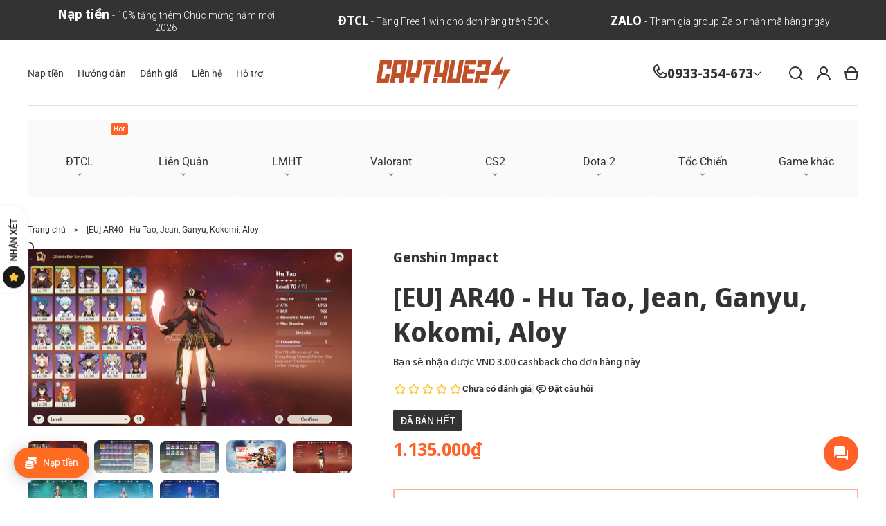

--- FILE ---
content_type: text/html; charset=utf-8
request_url: https://caythue24.com/products/eu-ar40-hu-tao-jean-ganyu-kokomi-aloy
body_size: 183378
content:
<!doctype html>
<html class="no-js" lang="vi">
  <head>
    <meta charset="utf-8">
<meta http-equiv="X-UA-Compatible" content="IE=edge">
<meta name="viewport" content="width=device-width,initial-scale=1">
<meta name="theme-color" content="">
<link rel="canonical" href="https://caythue24.com/products/eu-ar40-hu-tao-jean-ganyu-kokomi-aloy">
<link rel="preconnect" href="https://cdn.shopify.com" crossorigin>
  <meta name="description" content="Dịch vụ cày thuê, boost rank, leo rank, cày thứ hạng các games: Dota 2, CS:GO, PUBG, Autochess, Free Fire, Liên Minh Huyền Thoại (LOL), Đấu trường chân lý TFT, Valorant ... chuyên nghiệp, an toàn, uy tín, nhanh chóng với đội ngũ hơn 100 boosters sẵn sàng phục vụ mọi khách hàng khó tính nhất.">



<meta property="og:site_name" content="CayThue24">
<meta property="og:url" content="https://caythue24.com/products/eu-ar40-hu-tao-jean-ganyu-kokomi-aloy">
<meta property="og:title" content="[EU] AR40 - Hu Tao, Jean, Ganyu, Kokomi, Aloy">
<meta property="og:type" content="product">
<meta property="og:description" content="Dịch vụ cày thuê, boost rank, leo rank, cày thứ hạng các games: Dota 2, CS:GO, PUBG, Autochess, Free Fire, Liên Minh Huyền Thoại (LOL), Đấu trường chân lý TFT, Valorant ... chuyên nghiệp, an toàn, uy tín, nhanh chóng với đội ngũ hơn 100 boosters sẵn sàng phục vụ mọi khách hàng khó tính nhất."><meta property="og:image" content="http://caythue24.com/cdn/shop/products/Capture_e7f9ef31-9c0f-48b2-b8d0-a899b21137f0.png?v=1657368185">
  <meta property="og:image:secure_url" content="https://caythue24.com/cdn/shop/products/Capture_e7f9ef31-9c0f-48b2-b8d0-a899b21137f0.png?v=1657368185">
  <meta property="og:image:width" content="1920">
  <meta property="og:image:height" content="1050"><meta property="og:price:amount" content="1.135.000">
  <meta property="og:price:currency" content="VND"><meta name="twitter:card" content="summary_large_image">
<meta name="twitter:title" content="[EU] AR40 - Hu Tao, Jean, Ganyu, Kokomi, Aloy">
<meta name="twitter:description" content="Dịch vụ cày thuê, boost rank, leo rank, cày thứ hạng các games: Dota 2, CS:GO, PUBG, Autochess, Free Fire, Liên Minh Huyền Thoại (LOL), Đấu trường chân lý TFT, Valorant ... chuyên nghiệp, an toàn, uy tín, nhanh chóng với đội ngũ hơn 100 boosters sẵn sàng phục vụ mọi khách hàng khó tính nhất.">

<link rel="icon" type="image/png" href="//caythue24.com/cdn/shop/files/fav1_174c257d-08ab-4e3e-967c-5e72416610ba_32x32.png?v=1657175276"><link rel="preload" href="//caythue24.com/cdn/shop/t/29/assets/base-extended.css?v=173535733659460426381743240564" as="style">
<link rel="preload" href="//caythue24.com/cdn/shop/t/29/assets/base-interactions.css?v=4727860842356704981743240563" as="style">
<link rel="preload" href="//caythue24.com/cdn/shop/t/29/assets/global.js?v=60854849050029413081743240563" as="script">

<style>
    :root {
    --clr-theme-background: 255, 255, 255;
    --clr-theme-base: 51, 51, 51;
  }

  :root,
  .color-background {
    --color-foreground: var(--clr-body);
    --color-background: var(--clr-theme-background);
    --alpha-link: 1;
  }

  .gradient {
    background: rgb(var(--clr-theme-background));
    background: var(--grd-theme-background);
    background-attachment: fixed;
  }

  .color-background,
  body {
    color: rgb(var(--color-foreground));
    background-color: rgb(var(--clr-theme-background));
  }
  
  .theme-wv {display: block !important; background: rgb(var(--color-background)); color: rgb(var(--color-background)); position: fixed; top: 10px; left: 10px; right: 10px; height: calc(min(100vh, 700px) - 20px); pointer-events: none; z-index: -999;}
  .theme-wv:after {content: '_ _ _ _ _ _ _ _ _ _ _ _ _ _ _ _ _ _ _ _ _ _ _ _ _ _ _ _ _ _ _ _ _ _ _ _ _ _ _ _ _ _ _ _ _ _ _ _ _ _ _ _ _ _ _ _ _ _ _ _ _ _ _ _ _ _ _ _ _ _ _ _ _ _ _ _ _ _ _ _ _ _ _ _ _ _ _ _ _ _ _ _ _ _ _ _ _ _ _ _ _ _ _ _ _ _ _ _ _ _ _ _ _ _ _ _ _ _ _ _ _ _ _ _ _ _ _ _ _ _ _ _ _ _ _ _ _ _ _ _ _ _ _ _ _ _ _ _ _ _ _ _ _ _ _ _ _ _ _ _ _ _ _ _ _ _ _ _ _ _ _ _ _ _ _ _ _ _ _ _ _ _ _ _ _ _ _ _ _ _ _ _ _ _ _ _ _ _ _ _ _ _ _ _ _ _ _ _ _ _ _ _ _ _ _ _ _ _ _ _ _ _ _ _ _ _ _ _ _ _ _ _ _ _ _ _ _ _ _ _ _ _ _ _ _ _ _ _ _ _ _ _ _ _ _ _ _ _ _ _ _ _ _ _ _ _ _ _ _ _ _ _ _ _ _ _ _ _ _ _ _ _ _ _ _ _ _ _ _ _ _ _ _ _ _ _ _ _ _ _ _ _ _ _ _ _ _ _ _ _ _ _ _ _ _ _ _ _ _ _ _ _ _ _ _ _ _ _ _ _ _ _ _ _ _ _ _ _ _ _ _ _ _ _ _ _ _ _ _ _ _ _ _ _ _ _ _ _ _ _ _ _ _ _ _ _ _ _ _ _ _ _ _ _ _ _ _ _ _ _ _ _ _ _ _ _ _ _ _ _ _ _ _ _ _ _ _ _ _ _ _ _ _ _ _ _ _ _ _ _ _ _ _ _ _ _ _ _ _ _ _ _ _ _ _ _ _ _ _ _ _ _ _ _ _ _ _ _ _ _ _ _ _ _ _ _ _ _ _ _ _ _ _ _ _ _ _ _ _ _ _ _ _ _ _ _ _ _ _ _ _ _ _ _ _ _ _ _ _ _ _ _ _ _ _ _ _ _ _ _ _ _ _ _ _ _ _ _ _ _ _ _ _ _ _ _ _ _ _ _ _ _ _ _ _ _ _ _ _ _ _ _ _ _ _ _ _ _ _ _ _ _ _ _ _ _ _ _ _ _ _ _ _ _ _ _ _ _ _ _ _ _ _ _ _ _ _ _ _ _ _ _ _ _ _ _ _ _ _ _ _ _ _ _ _ _ _ _ _ _ _ _ _ _ _ _ _ _ _ _ _ _ _ _ _ _ _ _ _ _ _ _ _ _ _ _ _ _ _ _ _ _ _ _ _ _ _ _ _ _ _ _ _ _ _ _ _ _ _ _ _ _ _ _ _ _ _ _ _ _ _ _ _ _ _ _ _ _ _ _ _ _ _ _ _ _ _ _ _ _ _ _ _ _ _ _ _ _ _ _ _ _ _ _ _ _ _ _ _ _ _ _ _ _ _ _ _ _ _ _ _ _ _ _ _ _ _ _ _ _ _ _ _ _ _ _ _ _ _ _ _ _ _ _ _ _ _ _ _ _ _ _ _ _ _ _ _ _ _ _ _ _ _ _ _ _ _ _ _ _ _ _ _ _ _ _ _ _ _ _ _ _ _ _ _ _ _ _ _ _ _ _ _ _ _ _ _ _ _ _ _ _ _ _ _ _ _ _ _ _ _ _ _ _ _ _ _ _ _ _ _ _ _ _ _ _ _ _ _ _ _ _ _ _ _ _ _ _ _ _ _ _ _ _ _ _ _ _ _ _ _ _ _ _ _ _ _ _ _ _ _ _ _ _ _ _ _ _ _ _ _ _ _ _ _ _ _ _ _ _ _ _ _ _ _ _ _ _ _ _ _ _ _ _ _ _ _ _ _ _ _ _ _ _ _ _ _ _ _ _ _ _ _ _ _ _ _ _ _ _ _ _ _ _ _ _ _ _ _ _ _ _ _ _ _ _ _ _ _ _ _ _ _ _ _ _ _ _ _ _ _ _ _ _ _ _ _ _ _ _ _ _ _ _ _ _ _ _ _ _ _ _ _ _ _ _ _ _ _ _ _ _ _ _ _ _ _ _ _ _ _ _ _ _ _ _ _ _ _ _ _ _ _ _ _ _ _ _ _ _ _ _ _ _ _ _ _ _ _ _ _ _ _ _ _ _ _ _ _ _ _ _ _ _ _ _ _ _ _ _ _ _ _ _ _ _ _ _ _ _ _ _ _ _ _ _ _ _ _ _ _ _ _ _ _ _ _ _ _ _ _ _ _ _ _ _ _ _ _ _ _ _ _ _ _ _ _ _ _ _ _ _ _ _ _ _ _ _ _ _ _ _ _ _ _ _ _ _ _ _ _ _ _ _ _ _ _ _ _ _ _ _ _ _ _ _ _ _ _ _ _ _ _ _ _ _ _ _ _ _ _ _ _ _ _ _ _ _ _ _ _ _ _ _ _ _ _ _ _ _ _ _ _ _ _ _ _ _ _ _ _ _ _ _ _ _ _ _ _ _ _ _ _ _ _ _ _ _ _ _ _ _ _ _ _ _ _ _ _ _ _ _ _ _ _ _ _ _ _ _ _ _ _ _ _ _ _ _ _ _ _ _ _ _ _ _ _ _ _ _ _ _ _ _ _ _ _ _ _ _ _ _ _ _ _ _ _ _ _ _ _ _ _ _ _ _ _ _ _ _ _ _ _ _ _ _ _ _ _ _ _ _ _ _ _ _ _ _ _ _ _ _ _ _ _ _ _ _ _ _ _ _ _ _ _ _ _ _ _ _ _ _ _ _ _ _ _ _ _ _ _ _ _ _ _ _ _ _ _ _ _ _ _ _ _ _ _ _ _ _ _ _ _ _ _ _ _ _ _ _ _ _ _ _ _ _ _ _ _ _ _ _ _ _ _ _ _ _ _ _ _ _ _ _ _ _ _ _ _ _ _ _ _ _ _ _ _ _ _ _ _ _ _ _ _ _ _ _ _ _ _ _ _ _ _ _ _ _ _ _ _ _ _ _ _ _ _ _ _ _ _ _ _ _ _ _ _ _ _ _ _ _ _ _ _ _ _ _ _ _ _ _ _ _ _ _ _ _ _ _ _ _ _ _ _ _ _ _ _ _ _ _ _ _ _ _ _ _ _ _ _ _ _ _ _ _ _ _ _ _ _ _ _ _ _ _ _ _ _ _ _ _ _ _ _ _ _ _ _ _ _ _ _ _ _ _ _ _ _ _ _ _ _ _ _ _ _ _ _ _ _ _ _ _ _ _ _ _ _ _ _ _ _ _ _ _ _ _ _ _ _ _ _ _ _ _ _ _ _ _ _ _ _ _ _ _ _ _ _ _ _ _ _ _ _ _ _ _ _ _ _ _ _ _ _ _ _ _ _ _ _ _ _ _ _ _ _ _ _ _ _ _ _ _ _ _ _ _ _ _ _ _ _ _ _ _ _ _ _ _ _ _ _ _ _ _ _ _ _ _ _ _ _ _ _ _ _ _ _ _ _ _ _ _ _ _ _ _ _ _ _ _ _ _ _ _ _ _ _ _ _ _ _ _ _ _ _ _ _ _ _ _ _ _ _ _ _ _ _ _ _ _ _ _ _ _ _ _ _ _ _ _ _ _ _ _ _ _ _ _ _ _ _ _ _ _ _ _ _ _ _ _ _ _ _ _ _ _ _ _ _ _ _ _ _ _ _ _ _ _ _ _ _ _ _ _ _ _ _ _ _ _ _ _ _ _ _ _ _ _ _ _ _ _ _ _ _ _ _ _ _ _ _ _ _ _ _ _ _ _ _ _ _ _ _ _ _ _ _ _ _ _ _ _ _ _ _ _ _ _ _ _ _ _ _ _ _ _ _ _ _ _ _ _ _ _ _ _ _ _ _ _ _ _ _ _ _ _ _ _ _ _ _ _ _ _ _ _ _ _ _ _ _ _ _ _ _ _ _ _ _ _ _ _ _ _ _ _ _ _ _ _ _ _ _ _ _ _ _ _ _ _ _ _ _ _ _ _ _ _ _ _ _ _ _ _ _ _ _ _ _ _ _ _ _ _ _ _ _ _ _ _ _ _ _ _ _ _ _ _ _ _ _ _ _ _ _ _ _ _ _ _ _ _ _ _ _ _ _ _ _ _ _ _ _ _ _ _ _ _ _ _ _ _ _ _ _ _ _ _ _ _ _ _ _ _ _ _ _ _ _ _ _ _ _ _ _ _ _ _ _ _ _ _ _ _ _ _ _ _ _ _ _ _ _ _ _ _ _ _ _ _ _ _ _ _ _ _ _ _ _ _ _ _ _ _ _ _ _ _ _ _ _ _ _ _ _ _ _ _ _ _ _ _ _ _ _ _ _ _ _ _ _ _ _ _ _ _ _ _ _ _ _ _ _ _ _ _ _ _ _ _ _ _ _ _ _ _ _ _ _ _ _ _ _ _ _ _ _ _ _ _ _ _ _ _ _ _ _ _ _ _ _ _ _ _ _ _ _ _ _ _ _ _ _ _ _ _ _ _ _ _ _ _ _ _ _ _ _ _ _ _ _ _ _ _ _ _ _ _ _ _ _ _ _ _ _ _ _ _ _ _ _ _ _ _ _ _ _ _ _ _ _ _ _ _ _ _ _ _ _ _ _ _ _ _ _ _ _ _ _ _ _ _ _ _ _ _ _ _ _ _ _ _ _ _ _ _ _ _ _ _ _ _ _ _ _ _ _ _ _ _ _ _ _ _ _ _ _ _ _ _ _ _ _ _ _ _ _ _ _ _ _ _ _ _ _ _ _ _ _ _ _ _ _ _ _ _ _ _ _ _ _ _ _ _ _ _ _ _ _ _ _ _ _ _ _ _ _ _ _ _ _ _ _ _ _ _ _ _ _ _ _ _ _ _ _ _ _ _ _ _ _ _ _ _ _ _ _ _ _ _ _ _ _ _ _ _ _ _ _ _ _ _ _ _ _ _ _ _ _ _ _ _ _ _ _ _ _ _ _ _ _ _ _ _ _ _ _ _ _ _ _ _ _ _ _ _ _ _ _ _ _ _ _ _ _ _ _ _ _ _ _ _ _ _ _ _ _ _ _ _ _ _ _ _ _ _ _ _ _ _ _ _ _ _ _ _ _ _ _ _ _ _ _ _ _ _ _ _ _ _ _ _ _ _ _ _ _ _ _ _ _ _ _ _ _ _ _ _ _ _ _ _ _ _ _ _ _ _ _ _ _ _ _ _ _ _ _ _ _ _ _ _ _ _ _ _ _ _ _ _ _ _ _ _ _ _ _ _ _ _ _ _ _ _ _ _ _ _ _ _ _ _ _ _ _ _ _ _ _ _ _ _ _ _ _ _ _ _ _ _ _ _ _ _ _ _ _ _ _ _ _ _ _ _ _ _ _ _ _ _ _ _ _ _ _ _ _ _ _ _ _ _ _ _ _ _ _ _ _ _ _ _ _ _ _ _ _ _ _ _ _ _ _ _ _ _ _ _ _ _ _ _ _ _ _ _ _ _ _ _ _ _ _ _ _ _ _ _ _ _ _ _ _ _ _ _ _ _ _ _ _ _ _ _ _ _ _ _ _ _ _ _ _ _ _ _ _ _ _ _ _ _ _ _ _ _ _ _ _ _ _ _ _ _ _ _ _ _ _ _ _ _ _ _ _ _ _ _ _ _ _ _ _ _ _ _ _ _ _ _ _ _ _ _ _ _ _ _ _ _ _ _ _ _ _ _ _ _ _ _ _ _ _ _ _ _ _ _ _ _ _ _ _ _ _ _ _ _ _ _ _ _ _ _ _ _ _ _ _ _ _ _ _ _ _ _ _ _ _ _ _ _ _ _ _ _ _ _ _ _ _ _ _ _ _ _ _ _ _ _ _ _ _ _ _ _ _ _ _ _ _ _ _ _ _ _ _ _ _ _ _ _ _ _ _ _ _ _ _ _ _ _ _ _ _ _ _ _ _ _ _ _ _ _ _ _ _ _ _ _ _ _ _ _ _ _ _ _ _ _ _ _ _ _ _ _ _ _ _ _ _ _ _ _ _ _ _ _ _ _ _ _ _ _ _ _ _ _ _ _ _ _ _ _ _ _ _ _ _ _ _ _ _ _ _ _ _ _ _ _ _ _ _ _ _ _ _ _ _ _ _ _ _ _ _ _ _ _ _ _ _ _ _ _ _ _ _ _ _ _ _ _ _ _ _ _ _ _ _ _ _ _ _ _ _ _ _ _ _ _ _ _ _ _ _ _ _ _ _ _ _ _ _ _ _ _ _ _ _ _ _ _ _ _ _ _ _ _ _ _ _ _ _ _ _ _ _ _ _ _ _ _ _ _ _ _ _ _ _ _ _ _ _ _ _ _ _ _ _ _ _ _ _ _ _ _ _ _ _ _ _ _ _ _ _ _ _ _ _ _ _ _ _ _ _ _ _ _ _ _ _ _ _ _ _ _ _ _ _ _ _ _ _ _ _ _ _ _ _ _ _ _ _ _ _ _ _ _ _ _ _ _ _ _ _ _ _ _ _ _ _ _ _ _ _ _ _ _ _ _ _ _ _ _ _ _ _ _ _ _ _ _ _ _ _ _ _ _ _ _ _ _ _ _ _ _ _ _ _ _ _ _ _ _ _ _ _ _ _ _ _ _ _ _ _ _ _ _ _ _ _ _ _ _ _ _ _ _ _ _ _ _ _ _ _ _ _ _ _ _ _ _ _ _ _ _ _ _ _ _ _ _ _ _ _ _ _ _ _ _ _ _ _ _ _ _ _ _ _ _ _ _ _ _ _ _ _ _ _ _ _ _ _ _ _ _ _ _ _ _ _ _ _ _ _ _ _ _ _ _ _ _ _ _ _ _ _ _ _ _ _ _ _ _ _ _ _ _ _ _ _ _ _ _ _ _ _ _ _ _ _ _ _ _ _ _ _ _ _ _ _ _ _ _ _ _ _ _ _ _ _ _ _ _ _ _ _ _ _ _ _ _ _ _ _ _ _ _ _ _ _ _ _ _ _ _ _ _ _ _ _ _ _ _ _ _ _ _ _ _ _ _ _ _ _ _ _ _ _ _ _ _ _ _ _ _ _ _ _ _ _ _ _ _ _ _ _ _ _ _ _ _ _ _ _ _ _ _ _ _ _ _ _ _ _ _ _ _ _ _ _ _ _ _ _ _ _ _ _ _ _ _ _ _ _ _ _ _ _ _ _ _ _ _ _ _ _ _ _ _ _ _ _ _ _ _ _ _ _ _ _ _ _ _ _ _ _ _ _ _ _ _ _ _ _ _ _ _ _ _ _ _ _ _ _ _ _ _ _ _ _ _ _ _ _ _ _ _ _ _ _ _ _ _ _ _ _ _ _ _ _ _ _ _ _ _ _ _ _ _ _ _ _ _ _ _ _ _ _ _ _ _ _ _ _ _ _ _ _ _ _ _ _ _ _ _ _ _ _ _ _ _ _ _ _ _ _ _ _ _ _ _ _ _ _ _ _ _ _ _ _ _ _ _ _ _ _ _ _ _ _ _ _ _ _ _ _ _ _ _ _ _ _ _ _ _ _ _ _ _ _ _ _ _ _ _ _ _ _ _ _ _ _ _ _ _ _ _ _ _ _ _ _ _ _ _ _ _ _ _ _ _ _ _ _ _ _ _ _ _ _ _ _ _ _ _ _ _ _ _ _ _ _ _ _ _ _ _ _ _ _ _ _ _ _ _ _ _ _ _ _ _ _ _ _ _ _ _ _ _ _ _ _ _ _ _ _ _ _ _ _ _ _ _ _ _ _ _ _ _ _ _ _ _ _ _ _ _ _ _ _ _ _ _ _ _ _ _ _ _ _ _ _ _ _ _ _ _ _ _ _ _ _ _ _ _ _ _ _ _ _ _ _ _ _ _ _ _ _ _ _ _ _ _ _ _ _ _ _ _ _ _ _ _ _ _ _ _ _ _ _ _ _ _ _ _ _ _ _ _ _ _ _ _ _ _ _ _ _ _ _ _ _ _ _ _ _ _ _ _ _ _ _ _ _ _ _ _ _ _ _ _ _ _ _ _ _ _ _ _ _ _ _ _ _ _ _ _ _ _ _ _ _ _ _ _ _ _ _ _ _ _ _ _ _ _ _ _ _ _ _ _ _ _ _ _ _ _ _ _ _ _ _ _ _ _ _ _ _ _ _ _ _ _ _ _ _ _ _ _ _ _ _ _ _ _ _ _ _ _ _ _ _ _ _ _ _ _ _ _ _ _ _ _ _ _ _ _ _ _ _ _ _ _ _ _ _ _ _ _ _ _ _ _ _ _ _ _ _ _ _ _ _ _ _ _ _ _ _ _ _ _ _ _ _ _ _ _ _ _ _ _ _ _ _ _ _ _ _ _ _ _ _ _ _ _ _ _ _ _ _ _ _ _ _ _ _ _ _ _ _ _ _ _ _ _ _ _ _ _ _ _ _ _ _ _ _ _ _ _ _ _ _ _ _ _ _ _ _ _ _ _ _ _ _ _ _ _ _ _ _ _ _ _ _ _ _ _ _ _ _ _ _ _ _ _ _ _ _ _ _ _ _ _ _ _ _ _ _ _ _ _ _ _ _ _ _ _ _ _ _ _ _ _ _ _ _ _ _ _ _ _ _ _ _ _ _ _ _ _ _ _ _ _ _ _ _ _ _ _ _ _ _ _ _ _ _ _ _ _ _ _ _ _ _ _ _ _ _ _ _ _ _ _ _ _ _ _ _ _ _ _ _ _ _ _ _ _ _ _ _ _ _ _ _ _ _ _ _ _ _ _ _ _ _ _ _ _ _ _ _ _ _ _ _ _ _ _ _ _ _ _ _ _ _ _ _ _ _ _ _ _ _ _ _ _ _ _ _ _ _ _ _ _ _ _ _ _ _ _ _ _ _ _ _ _ _ _ _ _ _ _ _ _ _ _ _ _ _ _ _ _ _ _ _ _ _ _ _ _ _ _ _ _ _ _ _ _ _ _ _ _ _ _ _ _ _ _ _ _ _ _ _ _ _ _ _ _ _ _ _ _ _ _ _ _ _ _ _ _ _ _ _ _ _ _ _ _ _ _ _ _ _ _ _ _ _ _ _ _ _ _ _ _ _ _ _ _ _ _ _ _ _ _ _ _ _ _ _ _ _ _ _ _ _ _ _ _ _ _ _ _ _ _ _ _ _ _ _ _ _ _ _ _ _ _ _ _ _ _ _ _ _ _ _ _ _ _ _ _ _ _ _ _ _ _ _ _ _ _ _ _ _ _ _ _ _ _ _ _ _ _ _ _ _ _ _ _ _ _ _ _ _ _ _ _ _ _ _ _ _ _ _ _ _ _ _ _ _ _ _ _ _ _ _ _ ';}
</style>

<script>
  function onLazyTemplateRendered() {
    const lazyTemplate = (document.currentScript || Array.from(document.getElementsByTagName('script')).at(-1)).closest('lazy-template');

    if(!lazyTemplate || !lazyTemplate.hasAttribute('data-await')) return;
    lazyTemplate.removeAttribute('data-await');
    lazyTemplate.dispatchEvent(new Event('allowConnectedCallback'));
  };
</script>
<style id="dynamic-theme-styles"></style>
<script>window.version = {version: '3.1.0', build: 'release 11.03.25/15:01:13'};</script>
<!-- Unicorn Shopify Theme -->
<!-- Version 3.1.0 -->
<!-- MPIthemes -->
    <title>
      [EU] AR40 - Hu Tao, Jean, Ganyu, Kokomi, Aloy
 &ndash; CayThue24</title>
    <script>window.performance && window.performance.mark && window.performance.mark('shopify.content_for_header.start');</script><meta id="shopify-digital-wallet" name="shopify-digital-wallet" content="/25090031694/digital_wallets/dialog">
<link rel="alternate" type="application/json+oembed" href="https://caythue24.com/products/eu-ar40-hu-tao-jean-ganyu-kokomi-aloy.oembed">
<script async="async" src="/checkouts/internal/preloads.js?locale=vi-VN"></script>
<script id="shopify-features" type="application/json">{"accessToken":"92a3fe0127dd9bb5544578fe5c7e1c2c","betas":["rich-media-storefront-analytics"],"domain":"caythue24.com","predictiveSearch":true,"shopId":25090031694,"locale":"vi"}</script>
<script>var Shopify = Shopify || {};
Shopify.shop = "caythue24.myshopify.com";
Shopify.locale = "vi";
Shopify.currency = {"active":"VND","rate":"1.0"};
Shopify.country = "VN";
Shopify.theme = {"name":"Unicorn","id":177555013906,"schema_name":"Unicorn","schema_version":"3.1.0","theme_store_id":2264,"role":"main"};
Shopify.theme.handle = "null";
Shopify.theme.style = {"id":null,"handle":null};
Shopify.cdnHost = "caythue24.com/cdn";
Shopify.routes = Shopify.routes || {};
Shopify.routes.root = "/";</script>
<script type="module">!function(o){(o.Shopify=o.Shopify||{}).modules=!0}(window);</script>
<script>!function(o){function n(){var o=[];function n(){o.push(Array.prototype.slice.apply(arguments))}return n.q=o,n}var t=o.Shopify=o.Shopify||{};t.loadFeatures=n(),t.autoloadFeatures=n()}(window);</script>
<script id="shop-js-analytics" type="application/json">{"pageType":"product"}</script>
<script defer="defer" async type="module" src="//caythue24.com/cdn/shopifycloud/shop-js/modules/v2/client.init-shop-cart-sync_PcSgUb3d.vi.esm.js"></script>
<script defer="defer" async type="module" src="//caythue24.com/cdn/shopifycloud/shop-js/modules/v2/chunk.common_BEIMfMj-.esm.js"></script>
<script defer="defer" async type="module" src="//caythue24.com/cdn/shopifycloud/shop-js/modules/v2/chunk.modal_0vMIUFof.esm.js"></script>
<script type="module">
  await import("//caythue24.com/cdn/shopifycloud/shop-js/modules/v2/client.init-shop-cart-sync_PcSgUb3d.vi.esm.js");
await import("//caythue24.com/cdn/shopifycloud/shop-js/modules/v2/chunk.common_BEIMfMj-.esm.js");
await import("//caythue24.com/cdn/shopifycloud/shop-js/modules/v2/chunk.modal_0vMIUFof.esm.js");

  window.Shopify.SignInWithShop?.initShopCartSync?.({"fedCMEnabled":true,"windoidEnabled":true});

</script>
<script>(function() {
  var isLoaded = false;
  function asyncLoad() {
    if (isLoaded) return;
    isLoaded = true;
    var urls = ["https:\/\/node1.itoris.com\/dpo\/storefront\/include.js?shop=caythue24.myshopify.com","https:\/\/creditsyard.com\/js\/integrations\/script.js?shop=caythue24.myshopify.com"];
    for (var i = 0; i < urls.length; i++) {
      var s = document.createElement('script');
      s.type = 'text/javascript';
      s.async = true;
      s.src = urls[i];
      var x = document.getElementsByTagName('script')[0];
      x.parentNode.insertBefore(s, x);
    }
  };
  if(window.attachEvent) {
    window.attachEvent('onload', asyncLoad);
  } else {
    window.addEventListener('load', asyncLoad, false);
  }
})();</script>
<script id="__st">var __st={"a":25090031694,"offset":25200,"reqid":"b3974b3c-4785-4015-9870-ceee401ae156-1769704284","pageurl":"caythue24.com\/products\/eu-ar40-hu-tao-jean-ganyu-kokomi-aloy","u":"86e8d693bba0","p":"product","rtyp":"product","rid":6769264721998};</script>
<script>window.ShopifyPaypalV4VisibilityTracking = true;</script>
<script id="form-persister">!function(){'use strict';const t='contact',e='new_comment',n=[[t,t],['blogs',e],['comments',e],[t,'customer']],o='password',r='form_key',c=['recaptcha-v3-token','g-recaptcha-response','h-captcha-response',o],s=()=>{try{return window.sessionStorage}catch{return}},i='__shopify_v',u=t=>t.elements[r],a=function(){const t=[...n].map((([t,e])=>`form[action*='/${t}']:not([data-nocaptcha='true']) input[name='form_type'][value='${e}']`)).join(',');var e;return e=t,()=>e?[...document.querySelectorAll(e)].map((t=>t.form)):[]}();function m(t){const e=u(t);a().includes(t)&&(!e||!e.value)&&function(t){try{if(!s())return;!function(t){const e=s();if(!e)return;const n=u(t);if(!n)return;const o=n.value;o&&e.removeItem(o)}(t);const e=Array.from(Array(32),(()=>Math.random().toString(36)[2])).join('');!function(t,e){u(t)||t.append(Object.assign(document.createElement('input'),{type:'hidden',name:r})),t.elements[r].value=e}(t,e),function(t,e){const n=s();if(!n)return;const r=[...t.querySelectorAll(`input[type='${o}']`)].map((({name:t})=>t)),u=[...c,...r],a={};for(const[o,c]of new FormData(t).entries())u.includes(o)||(a[o]=c);n.setItem(e,JSON.stringify({[i]:1,action:t.action,data:a}))}(t,e)}catch(e){console.error('failed to persist form',e)}}(t)}const f=t=>{if('true'===t.dataset.persistBound)return;const e=function(t,e){const n=function(t){return'function'==typeof t.submit?t.submit:HTMLFormElement.prototype.submit}(t).bind(t);return function(){let t;return()=>{t||(t=!0,(()=>{try{e(),n()}catch(t){(t=>{console.error('form submit failed',t)})(t)}})(),setTimeout((()=>t=!1),250))}}()}(t,(()=>{m(t)}));!function(t,e){if('function'==typeof t.submit&&'function'==typeof e)try{t.submit=e}catch{}}(t,e),t.addEventListener('submit',(t=>{t.preventDefault(),e()})),t.dataset.persistBound='true'};!function(){function t(t){const e=(t=>{const e=t.target;return e instanceof HTMLFormElement?e:e&&e.form})(t);e&&m(e)}document.addEventListener('submit',t),document.addEventListener('DOMContentLoaded',(()=>{const e=a();for(const t of e)f(t);var n;n=document.body,new window.MutationObserver((t=>{for(const e of t)if('childList'===e.type&&e.addedNodes.length)for(const t of e.addedNodes)1===t.nodeType&&'FORM'===t.tagName&&a().includes(t)&&f(t)})).observe(n,{childList:!0,subtree:!0,attributes:!1}),document.removeEventListener('submit',t)}))}()}();</script>
<script integrity="sha256-4kQ18oKyAcykRKYeNunJcIwy7WH5gtpwJnB7kiuLZ1E=" data-source-attribution="shopify.loadfeatures" defer="defer" src="//caythue24.com/cdn/shopifycloud/storefront/assets/storefront/load_feature-a0a9edcb.js" crossorigin="anonymous"></script>
<script data-source-attribution="shopify.dynamic_checkout.dynamic.init">var Shopify=Shopify||{};Shopify.PaymentButton=Shopify.PaymentButton||{isStorefrontPortableWallets:!0,init:function(){window.Shopify.PaymentButton.init=function(){};var t=document.createElement("script");t.src="https://caythue24.com/cdn/shopifycloud/portable-wallets/latest/portable-wallets.vi.js",t.type="module",document.head.appendChild(t)}};
</script>
<script data-source-attribution="shopify.dynamic_checkout.buyer_consent">
  function portableWalletsHideBuyerConsent(e){var t=document.getElementById("shopify-buyer-consent"),n=document.getElementById("shopify-subscription-policy-button");t&&n&&(t.classList.add("hidden"),t.setAttribute("aria-hidden","true"),n.removeEventListener("click",e))}function portableWalletsShowBuyerConsent(e){var t=document.getElementById("shopify-buyer-consent"),n=document.getElementById("shopify-subscription-policy-button");t&&n&&(t.classList.remove("hidden"),t.removeAttribute("aria-hidden"),n.addEventListener("click",e))}window.Shopify?.PaymentButton&&(window.Shopify.PaymentButton.hideBuyerConsent=portableWalletsHideBuyerConsent,window.Shopify.PaymentButton.showBuyerConsent=portableWalletsShowBuyerConsent);
</script>
<script data-source-attribution="shopify.dynamic_checkout.cart.bootstrap">document.addEventListener("DOMContentLoaded",(function(){function t(){return document.querySelector("shopify-accelerated-checkout-cart, shopify-accelerated-checkout")}if(t())Shopify.PaymentButton.init();else{new MutationObserver((function(e,n){t()&&(Shopify.PaymentButton.init(),n.disconnect())})).observe(document.body,{childList:!0,subtree:!0})}}));
</script>

<script>window.performance && window.performance.mark && window.performance.mark('shopify.content_for_header.end');</script>
  <script type="text/javascript">
  window.Pop = window.Pop || {};
  window.Pop.common = window.Pop.common || {};
  window.Pop.common.shop = {
    permanent_domain: 'caythue24.myshopify.com',
    currency: "VND",
    money_format: "{{amount_no_decimals_with_comma_separator}}₫",
    id: 25090031694
  };
  

  window.Pop.common.template = 'product';
  window.Pop.common.cart = {};
  window.Pop.common.vapid_public_key = "BJuXCmrtTK335SuczdNVYrGVtP_WXn4jImChm49st7K7z7e8gxSZUKk4DhUpk8j2Xpiw5G4-ylNbMKLlKkUEU98=";
  window.Pop.global_config = {"asset_urls":{"loy":{},"rev":{},"pu":{"init_js":null},"widgets":{"init_js":"https:\/\/cdn.shopify.com\/s\/files\/1\/0194\/1736\/6592\/t\/1\/assets\/ba_widget_init.js?v=1743185715","modal_js":"https:\/\/cdn.shopify.com\/s\/files\/1\/0194\/1736\/6592\/t\/1\/assets\/ba_widget_modal.js?v=1728041538","modal_css":"https:\/\/cdn.shopify.com\/s\/files\/1\/0194\/1736\/6592\/t\/1\/assets\/ba_widget_modal.css?v=1654723622"},"forms":{},"global":{"helper_js":"https:\/\/cdn.shopify.com\/s\/files\/1\/0194\/1736\/6592\/t\/1\/assets\/ba_pop_tracking.js?v=1704919189"}},"proxy_paths":{"pop":"\/apps\/ba-pop","app_metrics":"\/apps\/ba-pop\/app_metrics","push_subscription":"\/apps\/ba-pop\/push"},"aat":["pop"],"pv":false,"sts":false,"bam":true,"batc":true,"base_money_format":"{{amount_no_decimals_with_comma_separator}}₫","online_store_version":1,"loy_js_api_enabled":false,"shop":{"id":25090031694,"name":"CayThue24","domain":"caythue24.com"}};
  window.Pop.widgets_config = {"id":19242,"active":false,"frequency_limit_amount":2,"frequency_limit_time_unit":"days","background_image":{"position":"right","widget_background_preview_url":"https:\/\/activestorage-public.s3.us-west-2.amazonaws.com\/ao6vzzzwl7hozubvc93kxo9n3to9"},"initial_state":{"body":"Giảm giá 10% và tặng 3 wins miễn phí cho tất cả các đơn hàng Liên Quân","title":"Chào mùa mới Liên Quân Mobile 🎉","cta_text":"Nhận mã giảm giá","show_email":"true","action_text":"Đang lưu...","footer_text":"Bạn đang đăng ký để nhận những tin chính thức từ website qua email, bạn có thể dừng nhận tin bất cứ lúc nào.","dismiss_text":"Không, cảm ơn","email_placeholder":"Email của bạn","phone_placeholder":"Phone Number"},"success_state":{"body":"Cảm ơn bạn đã đăng ký, Đừng quên dùng mã giảm giá ở phần thanh toán nhé.","title":"Mở khóa thành công 🎉","cta_text":"Sử dụng ngay","cta_action":"open_url","redirect_url":"https:\/\/caythue24.com\/products\/cay-rank-lien-quan-mobile","open_url_new_tab":"false"},"closed_state":{"action":"close_widget","font_size":"20","action_text":"GET 10% OFF","display_offset":"300","display_position":"left"},"error_state":{"submit_error":"Phiền bạn thử lại sau","invalid_email":"Vui lòng xác thực lại email.","error_subscribing":"Lỗi đăng ký, vui lòng kiểm tra lại.","already_registered":"Bạn đã đăng ký email này rồi.","invalid_phone_number":"Please enter valid phone number!"},"trigger":{"action":"on_timer","delay_in_seconds":"0"},"colors":{"link_color":"#ff6128","sticky_bar_bg":"#C62828","cta_font_color":"#fff","body_font_color":"#555555","sticky_bar_text":"#fff","background_color":"#fff","error_text_color":"#ff2626","title_font_color":"#000","footer_font_color":"#bbbbbb","dismiss_font_color":"#909090","cta_background_color":"#ff6128","sticky_coupon_bar_bg":"#26c6da","error_text_background":"","sticky_coupon_bar_text":"#fff"},"sticky_coupon_bar":{"enabled":"true","message":"Đừng quên sử dụng mã giảm giá khi thanh toán bạn nhé"},"display_style":{"font":"Lato","size":"large","align":"center"},"dismissable":true,"has_background":true,"opt_in_channels":["email"],"rules":[],"widget_css":".powered_by_rivo{\n  display: block;\n}\n.ba_widget_main_design {\n  background: #fff;\n}\n.ba_widget_content{text-align: center}\n.ba_widget_parent{\n  font-family: Lato;\n}\n.ba_widget_parent.background{\n}\n.ba_widget_left_content{\n}\n.ba_widget_right_content{\n  background-image: url(\"https:\/\/d15d3imw3mjndz.cloudfront.net\/ao6vzzzwl7hozubvc93kxo9n3to9\");\n}\n#ba_widget_cta_button:disabled{\n  background: #ff6128cc;\n}\n#ba_widget_cta_button{\n  background: #ff6128;\n  color: #fff;\n}\n#ba_widget_cta_button:after {\n  background: #ff6128e0;\n}\n.ba_initial_state_title, .ba_success_state_title{\n  color: #000;\n}\n.ba_initial_state_body, .ba_success_state_body{\n  color: #555555;\n}\n.ba_initial_state_dismiss_text{\n  color: #909090;\n}\n.ba_initial_state_footer_text, .ba_initial_state_sms_agreement{\n  color: #bbbbbb;\n}\n.ba_widget_error{\n  color: #ff2626;\n  background: ;\n}\n.ba_link_color{\n  color: #ff6128;\n}\n","custom_css":null,"logo":null};
</script>


<script type="text/javascript">
  

  (function() {
    //Global snippet for Email Popups
    //this is updated automatically - do not edit manually.
    document.addEventListener('DOMContentLoaded', function() {
      function loadScript(src, defer, done) {
        var js = document.createElement('script');
        js.src = src;
        js.defer = defer;
        js.onload = function(){done();};
        js.onerror = function(){
          done(new Error('Failed to load script ' + src));
        };
        document.head.appendChild(js);
      }

      function browserSupportsAllFeatures() {
        return window.Promise && window.fetch && window.Symbol;
      }

      if (browserSupportsAllFeatures()) {
        main();
      } else {
        loadScript('https://cdnjs.cloudflare.com/polyfill/v3/polyfill.min.js?features=Promise,fetch', true, main);
      }

      function loadAppScripts(){
        const popAppEmbedEnabled = document.getElementById("pop-app-embed-init");

        if (window.Pop.global_config.aat.includes("pop") && !popAppEmbedEnabled){
          loadScript(window.Pop.global_config.asset_urls.widgets.init_js, true, function(){});
        }
      }

      function main(err) {
        loadScript(window.Pop.global_config.asset_urls.global.helper_js, false, loadAppScripts);
      }
    });
  })();
</script>








<script>
	window.StoreCreditInit = {
		shop: 'caythue24.myshopify.com',
		cashback_widget_status: 1
	}
</script>




<!-- BEGIN app block: shopify://apps/fontify/blocks/app-embed/334490e2-2153-4a2e-a452-e90bdeffa3cc --><link rel="preconnect" href="https://cdn.nitroapps.co" crossorigin=""><!-- shop nitro_fontify metafields --><link rel="preconnect" href="https://fonts.googleapis.com">
                     
            <link rel="stylesheet" href="https://fonts.googleapis.com/css2?family=Roboto:ital,wght@0,100;0,300;0,400;0,500;0,700;0,900;1,100;1,300;1,400;1,500;1,700;1,900&display=swap" />
            <link rel="prefetch" href="https://fonts.googleapis.com/css2?family=Roboto:ital,wght@0,100;0,300;0,400;0,500;0,700;0,900;1,100;1,300;1,400;1,500;1,700;1,900&display=swap" as="style" />
                     
    <style type="text/css" id="nitro-fontify" >
				 
		 
					body,h1,h2,h3,h4,h5,h6,p,a,li,*:not(.fa):not([class*="pe-"]):not(.lni):not(i[class*="iccl-"]):not(i[class*="la"]):not(i[class*="fa"]):not(.jdgm-star){
				font-family: 'Roboto' !important;
				
			}
		 
	</style>
<script>
    console.log(null);
    console.log(null);
  </script><script
  type="text/javascript"
  id="fontify-scripts"
>
  
  (function () {
    // Prevent duplicate execution
    if (window.fontifyScriptInitialized) {
      return;
    }
    window.fontifyScriptInitialized = true;

    if (window.opener) {
      // Remove existing listener if any before adding new one
      if (window.fontifyMessageListener) {
        window.removeEventListener('message', window.fontifyMessageListener, false);
      }

      function watchClosedWindow() {
        let itv = setInterval(function () {
          if (!window.opener || window.opener.closed) {
            clearInterval(itv);
            window.close();
          }
        }, 1000);
      }

      // Helper function to inject scripts and links from vite-tag content
      function injectScript(encodedContent) {
        

        // Decode HTML entities
        const tempTextarea = document.createElement('textarea');
        tempTextarea.innerHTML = encodedContent;
        const viteContent = tempTextarea.value;

        // Parse HTML content
        const tempDiv = document.createElement('div');
        tempDiv.innerHTML = viteContent;

        // Track duplicates within tempDiv only
        const scriptIds = new Set();
        const scriptSrcs = new Set();
        const linkKeys = new Set();

        // Helper to clone element attributes
        function cloneAttributes(source, target) {
          Array.from(source.attributes).forEach(function(attr) {
            if (attr.name === 'crossorigin') {
              target.crossOrigin = attr.value;
            } else {
              target.setAttribute(attr.name, attr.value);
            }
          });
          if (source.textContent) {
            target.textContent = source.textContent;
          }
        }

        // Inject scripts (filter duplicates within tempDiv)
        tempDiv.querySelectorAll('script').forEach(function(script) {
          const scriptId = script.getAttribute('id');
          const scriptSrc = script.getAttribute('src');

          // Skip if duplicate in tempDiv
          if ((scriptId && scriptIds.has(scriptId)) || (scriptSrc && scriptSrcs.has(scriptSrc))) {
            return;
          }

          // Track script
          if (scriptId) scriptIds.add(scriptId);
          if (scriptSrc) scriptSrcs.add(scriptSrc);

          // Clone and inject
          const newScript = document.createElement('script');
          cloneAttributes(script, newScript);

          document.head.appendChild(newScript);
        });

        // Inject links (filter duplicates within tempDiv)
        tempDiv.querySelectorAll('link').forEach(function(link) {
          const linkHref = link.getAttribute('href');
          const linkRel = link.getAttribute('rel') || '';
          const key = linkHref + '|' + linkRel;

          // Skip if duplicate in tempDiv
          if (linkHref && linkKeys.has(key)) {
            return;
          }

          // Track link
          if (linkHref) linkKeys.add(key);

          // Clone and inject
          const newLink = document.createElement('link');
          cloneAttributes(link, newLink);
          document.head.appendChild(newLink);
        });
      }

      // Function to apply preview font data


      function receiveMessage(event) {
        watchClosedWindow();
        if (event.data.action == 'fontify_ready') {
          console.log('fontify_ready');
          injectScript(`&lt;!-- BEGIN app snippet: vite-tag --&gt;


  &lt;script src=&quot;https://cdn.shopify.com/extensions/019bafe3-77e1-7e6a-87b2-cbeff3e5cd6f/fontify-polaris-11/assets/main-B3V8Mu2P.js&quot; type=&quot;module&quot; crossorigin=&quot;anonymous&quot;&gt;&lt;/script&gt;

&lt;!-- END app snippet --&gt;
  &lt;!-- BEGIN app snippet: vite-tag --&gt;


  &lt;link href=&quot;//cdn.shopify.com/extensions/019bafe3-77e1-7e6a-87b2-cbeff3e5cd6f/fontify-polaris-11/assets/main-GVRB1u2d.css&quot; rel=&quot;stylesheet&quot; type=&quot;text/css&quot; media=&quot;all&quot; /&gt;

&lt;!-- END app snippet --&gt;
`);

        } else if (event.data.action == 'font_audit_ready') {
          injectScript(`&lt;!-- BEGIN app snippet: vite-tag --&gt;


  &lt;script src=&quot;https://cdn.shopify.com/extensions/019bafe3-77e1-7e6a-87b2-cbeff3e5cd6f/fontify-polaris-11/assets/audit-DDeWPAiq.js&quot; type=&quot;module&quot; crossorigin=&quot;anonymous&quot;&gt;&lt;/script&gt;

&lt;!-- END app snippet --&gt;
  &lt;!-- BEGIN app snippet: vite-tag --&gt;


  &lt;link href=&quot;//cdn.shopify.com/extensions/019bafe3-77e1-7e6a-87b2-cbeff3e5cd6f/fontify-polaris-11/assets/audit-CNr6hPle.css&quot; rel=&quot;stylesheet&quot; type=&quot;text/css&quot; media=&quot;all&quot; /&gt;

&lt;!-- END app snippet --&gt;
`);

        } else if (event.data.action == 'preview_font_data') {
          const fontData = event?.data || null;
          window.fontifyPreviewData = fontData;
          injectScript(`&lt;!-- BEGIN app snippet: vite-tag --&gt;


  &lt;script src=&quot;https://cdn.shopify.com/extensions/019bafe3-77e1-7e6a-87b2-cbeff3e5cd6f/fontify-polaris-11/assets/preview-CH6oXAfY.js&quot; type=&quot;module&quot; crossorigin=&quot;anonymous&quot;&gt;&lt;/script&gt;

&lt;!-- END app snippet --&gt;
`);
        }
      }

      // Store reference to listener for cleanup
      window.fontifyMessageListener = receiveMessage;
      window.addEventListener('message', receiveMessage, false);

      // Send init message when window is opened from opener
      if (window.opener) {
        window.opener.postMessage({ action: `${window.name}_init`, data: JSON.parse(JSON.stringify({})) }, '*');
      }
    }
  })();
</script>


<!-- END app block --><link href="https://monorail-edge.shopifysvc.com" rel="dns-prefetch">
<script>(function(){if ("sendBeacon" in navigator && "performance" in window) {try {var session_token_from_headers = performance.getEntriesByType('navigation')[0].serverTiming.find(x => x.name == '_s').description;} catch {var session_token_from_headers = undefined;}var session_cookie_matches = document.cookie.match(/_shopify_s=([^;]*)/);var session_token_from_cookie = session_cookie_matches && session_cookie_matches.length === 2 ? session_cookie_matches[1] : "";var session_token = session_token_from_headers || session_token_from_cookie || "";function handle_abandonment_event(e) {var entries = performance.getEntries().filter(function(entry) {return /monorail-edge.shopifysvc.com/.test(entry.name);});if (!window.abandonment_tracked && entries.length === 0) {window.abandonment_tracked = true;var currentMs = Date.now();var navigation_start = performance.timing.navigationStart;var payload = {shop_id: 25090031694,url: window.location.href,navigation_start,duration: currentMs - navigation_start,session_token,page_type: "product"};window.navigator.sendBeacon("https://monorail-edge.shopifysvc.com/v1/produce", JSON.stringify({schema_id: "online_store_buyer_site_abandonment/1.1",payload: payload,metadata: {event_created_at_ms: currentMs,event_sent_at_ms: currentMs}}));}}window.addEventListener('pagehide', handle_abandonment_event);}}());</script>
<script id="web-pixels-manager-setup">(function e(e,d,r,n,o){if(void 0===o&&(o={}),!Boolean(null===(a=null===(i=window.Shopify)||void 0===i?void 0:i.analytics)||void 0===a?void 0:a.replayQueue)){var i,a;window.Shopify=window.Shopify||{};var t=window.Shopify;t.analytics=t.analytics||{};var s=t.analytics;s.replayQueue=[],s.publish=function(e,d,r){return s.replayQueue.push([e,d,r]),!0};try{self.performance.mark("wpm:start")}catch(e){}var l=function(){var e={modern:/Edge?\/(1{2}[4-9]|1[2-9]\d|[2-9]\d{2}|\d{4,})\.\d+(\.\d+|)|Firefox\/(1{2}[4-9]|1[2-9]\d|[2-9]\d{2}|\d{4,})\.\d+(\.\d+|)|Chrom(ium|e)\/(9{2}|\d{3,})\.\d+(\.\d+|)|(Maci|X1{2}).+ Version\/(15\.\d+|(1[6-9]|[2-9]\d|\d{3,})\.\d+)([,.]\d+|)( \(\w+\)|)( Mobile\/\w+|) Safari\/|Chrome.+OPR\/(9{2}|\d{3,})\.\d+\.\d+|(CPU[ +]OS|iPhone[ +]OS|CPU[ +]iPhone|CPU IPhone OS|CPU iPad OS)[ +]+(15[._]\d+|(1[6-9]|[2-9]\d|\d{3,})[._]\d+)([._]\d+|)|Android:?[ /-](13[3-9]|1[4-9]\d|[2-9]\d{2}|\d{4,})(\.\d+|)(\.\d+|)|Android.+Firefox\/(13[5-9]|1[4-9]\d|[2-9]\d{2}|\d{4,})\.\d+(\.\d+|)|Android.+Chrom(ium|e)\/(13[3-9]|1[4-9]\d|[2-9]\d{2}|\d{4,})\.\d+(\.\d+|)|SamsungBrowser\/([2-9]\d|\d{3,})\.\d+/,legacy:/Edge?\/(1[6-9]|[2-9]\d|\d{3,})\.\d+(\.\d+|)|Firefox\/(5[4-9]|[6-9]\d|\d{3,})\.\d+(\.\d+|)|Chrom(ium|e)\/(5[1-9]|[6-9]\d|\d{3,})\.\d+(\.\d+|)([\d.]+$|.*Safari\/(?![\d.]+ Edge\/[\d.]+$))|(Maci|X1{2}).+ Version\/(10\.\d+|(1[1-9]|[2-9]\d|\d{3,})\.\d+)([,.]\d+|)( \(\w+\)|)( Mobile\/\w+|) Safari\/|Chrome.+OPR\/(3[89]|[4-9]\d|\d{3,})\.\d+\.\d+|(CPU[ +]OS|iPhone[ +]OS|CPU[ +]iPhone|CPU IPhone OS|CPU iPad OS)[ +]+(10[._]\d+|(1[1-9]|[2-9]\d|\d{3,})[._]\d+)([._]\d+|)|Android:?[ /-](13[3-9]|1[4-9]\d|[2-9]\d{2}|\d{4,})(\.\d+|)(\.\d+|)|Mobile Safari.+OPR\/([89]\d|\d{3,})\.\d+\.\d+|Android.+Firefox\/(13[5-9]|1[4-9]\d|[2-9]\d{2}|\d{4,})\.\d+(\.\d+|)|Android.+Chrom(ium|e)\/(13[3-9]|1[4-9]\d|[2-9]\d{2}|\d{4,})\.\d+(\.\d+|)|Android.+(UC? ?Browser|UCWEB|U3)[ /]?(15\.([5-9]|\d{2,})|(1[6-9]|[2-9]\d|\d{3,})\.\d+)\.\d+|SamsungBrowser\/(5\.\d+|([6-9]|\d{2,})\.\d+)|Android.+MQ{2}Browser\/(14(\.(9|\d{2,})|)|(1[5-9]|[2-9]\d|\d{3,})(\.\d+|))(\.\d+|)|K[Aa][Ii]OS\/(3\.\d+|([4-9]|\d{2,})\.\d+)(\.\d+|)/},d=e.modern,r=e.legacy,n=navigator.userAgent;return n.match(d)?"modern":n.match(r)?"legacy":"unknown"}(),u="modern"===l?"modern":"legacy",c=(null!=n?n:{modern:"",legacy:""})[u],f=function(e){return[e.baseUrl,"/wpm","/b",e.hashVersion,"modern"===e.buildTarget?"m":"l",".js"].join("")}({baseUrl:d,hashVersion:r,buildTarget:u}),m=function(e){var d=e.version,r=e.bundleTarget,n=e.surface,o=e.pageUrl,i=e.monorailEndpoint;return{emit:function(e){var a=e.status,t=e.errorMsg,s=(new Date).getTime(),l=JSON.stringify({metadata:{event_sent_at_ms:s},events:[{schema_id:"web_pixels_manager_load/3.1",payload:{version:d,bundle_target:r,page_url:o,status:a,surface:n,error_msg:t},metadata:{event_created_at_ms:s}}]});if(!i)return console&&console.warn&&console.warn("[Web Pixels Manager] No Monorail endpoint provided, skipping logging."),!1;try{return self.navigator.sendBeacon.bind(self.navigator)(i,l)}catch(e){}var u=new XMLHttpRequest;try{return u.open("POST",i,!0),u.setRequestHeader("Content-Type","text/plain"),u.send(l),!0}catch(e){return console&&console.warn&&console.warn("[Web Pixels Manager] Got an unhandled error while logging to Monorail."),!1}}}}({version:r,bundleTarget:l,surface:e.surface,pageUrl:self.location.href,monorailEndpoint:e.monorailEndpoint});try{o.browserTarget=l,function(e){var d=e.src,r=e.async,n=void 0===r||r,o=e.onload,i=e.onerror,a=e.sri,t=e.scriptDataAttributes,s=void 0===t?{}:t,l=document.createElement("script"),u=document.querySelector("head"),c=document.querySelector("body");if(l.async=n,l.src=d,a&&(l.integrity=a,l.crossOrigin="anonymous"),s)for(var f in s)if(Object.prototype.hasOwnProperty.call(s,f))try{l.dataset[f]=s[f]}catch(e){}if(o&&l.addEventListener("load",o),i&&l.addEventListener("error",i),u)u.appendChild(l);else{if(!c)throw new Error("Did not find a head or body element to append the script");c.appendChild(l)}}({src:f,async:!0,onload:function(){if(!function(){var e,d;return Boolean(null===(d=null===(e=window.Shopify)||void 0===e?void 0:e.analytics)||void 0===d?void 0:d.initialized)}()){var d=window.webPixelsManager.init(e)||void 0;if(d){var r=window.Shopify.analytics;r.replayQueue.forEach((function(e){var r=e[0],n=e[1],o=e[2];d.publishCustomEvent(r,n,o)})),r.replayQueue=[],r.publish=d.publishCustomEvent,r.visitor=d.visitor,r.initialized=!0}}},onerror:function(){return m.emit({status:"failed",errorMsg:"".concat(f," has failed to load")})},sri:function(e){var d=/^sha384-[A-Za-z0-9+/=]+$/;return"string"==typeof e&&d.test(e)}(c)?c:"",scriptDataAttributes:o}),m.emit({status:"loading"})}catch(e){m.emit({status:"failed",errorMsg:(null==e?void 0:e.message)||"Unknown error"})}}})({shopId: 25090031694,storefrontBaseUrl: "https://caythue24.com",extensionsBaseUrl: "https://extensions.shopifycdn.com/cdn/shopifycloud/web-pixels-manager",monorailEndpoint: "https://monorail-edge.shopifysvc.com/unstable/produce_batch",surface: "storefront-renderer",enabledBetaFlags: ["2dca8a86"],webPixelsConfigList: [{"id":"803307794","configuration":"{\"pixel_id\":\"1478612615486771\",\"pixel_type\":\"facebook_pixel\"}","eventPayloadVersion":"v1","runtimeContext":"OPEN","scriptVersion":"ca16bc87fe92b6042fbaa3acc2fbdaa6","type":"APP","apiClientId":2329312,"privacyPurposes":["ANALYTICS","MARKETING","SALE_OF_DATA"],"dataSharingAdjustments":{"protectedCustomerApprovalScopes":["read_customer_address","read_customer_email","read_customer_name","read_customer_personal_data","read_customer_phone"]}},{"id":"154829074","eventPayloadVersion":"v1","runtimeContext":"LAX","scriptVersion":"1","type":"CUSTOM","privacyPurposes":["ANALYTICS"],"name":"Google Analytics tag (migrated)"},{"id":"shopify-app-pixel","configuration":"{}","eventPayloadVersion":"v1","runtimeContext":"STRICT","scriptVersion":"0450","apiClientId":"shopify-pixel","type":"APP","privacyPurposes":["ANALYTICS","MARKETING"]},{"id":"shopify-custom-pixel","eventPayloadVersion":"v1","runtimeContext":"LAX","scriptVersion":"0450","apiClientId":"shopify-pixel","type":"CUSTOM","privacyPurposes":["ANALYTICS","MARKETING"]}],isMerchantRequest: false,initData: {"shop":{"name":"CayThue24","paymentSettings":{"currencyCode":"VND"},"myshopifyDomain":"caythue24.myshopify.com","countryCode":"VN","storefrontUrl":"https:\/\/caythue24.com"},"customer":null,"cart":null,"checkout":null,"productVariants":[{"price":{"amount":1135000.0,"currencyCode":"VND"},"product":{"title":"[EU] AR40 - Hu Tao, Jean, Ganyu, Kokomi, Aloy","vendor":"Genshin Impact","id":"6769264721998","untranslatedTitle":"[EU] AR40 - Hu Tao, Jean, Ganyu, Kokomi, Aloy","url":"\/products\/eu-ar40-hu-tao-jean-ganyu-kokomi-aloy","type":"Tài khoản"},"id":"39893677342798","image":{"src":"\/\/caythue24.com\/cdn\/shop\/products\/Capture_e7f9ef31-9c0f-48b2-b8d0-a899b21137f0.png?v=1657368185"},"sku":"15214030","title":"Default Title","untranslatedTitle":"Default Title"}],"purchasingCompany":null},},"https://caythue24.com/cdn","1d2a099fw23dfb22ep557258f5m7a2edbae",{"modern":"","legacy":""},{"shopId":"25090031694","storefrontBaseUrl":"https:\/\/caythue24.com","extensionBaseUrl":"https:\/\/extensions.shopifycdn.com\/cdn\/shopifycloud\/web-pixels-manager","surface":"storefront-renderer","enabledBetaFlags":"[\"2dca8a86\"]","isMerchantRequest":"false","hashVersion":"1d2a099fw23dfb22ep557258f5m7a2edbae","publish":"custom","events":"[[\"page_viewed\",{}],[\"product_viewed\",{\"productVariant\":{\"price\":{\"amount\":1135000.0,\"currencyCode\":\"VND\"},\"product\":{\"title\":\"[EU] AR40 - Hu Tao, Jean, Ganyu, Kokomi, Aloy\",\"vendor\":\"Genshin Impact\",\"id\":\"6769264721998\",\"untranslatedTitle\":\"[EU] AR40 - Hu Tao, Jean, Ganyu, Kokomi, Aloy\",\"url\":\"\/products\/eu-ar40-hu-tao-jean-ganyu-kokomi-aloy\",\"type\":\"Tài khoản\"},\"id\":\"39893677342798\",\"image\":{\"src\":\"\/\/caythue24.com\/cdn\/shop\/products\/Capture_e7f9ef31-9c0f-48b2-b8d0-a899b21137f0.png?v=1657368185\"},\"sku\":\"15214030\",\"title\":\"Default Title\",\"untranslatedTitle\":\"Default Title\"}}]]"});</script><script>
  window.ShopifyAnalytics = window.ShopifyAnalytics || {};
  window.ShopifyAnalytics.meta = window.ShopifyAnalytics.meta || {};
  window.ShopifyAnalytics.meta.currency = 'VND';
  var meta = {"product":{"id":6769264721998,"gid":"gid:\/\/shopify\/Product\/6769264721998","vendor":"Genshin Impact","type":"Tài khoản","handle":"eu-ar40-hu-tao-jean-ganyu-kokomi-aloy","variants":[{"id":39893677342798,"price":113500000,"name":"[EU] AR40 - Hu Tao, Jean, Ganyu, Kokomi, Aloy","public_title":null,"sku":"15214030"}],"remote":false},"page":{"pageType":"product","resourceType":"product","resourceId":6769264721998,"requestId":"b3974b3c-4785-4015-9870-ceee401ae156-1769704284"}};
  for (var attr in meta) {
    window.ShopifyAnalytics.meta[attr] = meta[attr];
  }
</script>
<script class="analytics">
  (function () {
    var customDocumentWrite = function(content) {
      var jquery = null;

      if (window.jQuery) {
        jquery = window.jQuery;
      } else if (window.Checkout && window.Checkout.$) {
        jquery = window.Checkout.$;
      }

      if (jquery) {
        jquery('body').append(content);
      }
    };

    var hasLoggedConversion = function(token) {
      if (token) {
        return document.cookie.indexOf('loggedConversion=' + token) !== -1;
      }
      return false;
    }

    var setCookieIfConversion = function(token) {
      if (token) {
        var twoMonthsFromNow = new Date(Date.now());
        twoMonthsFromNow.setMonth(twoMonthsFromNow.getMonth() + 2);

        document.cookie = 'loggedConversion=' + token + '; expires=' + twoMonthsFromNow;
      }
    }

    var trekkie = window.ShopifyAnalytics.lib = window.trekkie = window.trekkie || [];
    if (trekkie.integrations) {
      return;
    }
    trekkie.methods = [
      'identify',
      'page',
      'ready',
      'track',
      'trackForm',
      'trackLink'
    ];
    trekkie.factory = function(method) {
      return function() {
        var args = Array.prototype.slice.call(arguments);
        args.unshift(method);
        trekkie.push(args);
        return trekkie;
      };
    };
    for (var i = 0; i < trekkie.methods.length; i++) {
      var key = trekkie.methods[i];
      trekkie[key] = trekkie.factory(key);
    }
    trekkie.load = function(config) {
      trekkie.config = config || {};
      trekkie.config.initialDocumentCookie = document.cookie;
      var first = document.getElementsByTagName('script')[0];
      var script = document.createElement('script');
      script.type = 'text/javascript';
      script.onerror = function(e) {
        var scriptFallback = document.createElement('script');
        scriptFallback.type = 'text/javascript';
        scriptFallback.onerror = function(error) {
                var Monorail = {
      produce: function produce(monorailDomain, schemaId, payload) {
        var currentMs = new Date().getTime();
        var event = {
          schema_id: schemaId,
          payload: payload,
          metadata: {
            event_created_at_ms: currentMs,
            event_sent_at_ms: currentMs
          }
        };
        return Monorail.sendRequest("https://" + monorailDomain + "/v1/produce", JSON.stringify(event));
      },
      sendRequest: function sendRequest(endpointUrl, payload) {
        // Try the sendBeacon API
        if (window && window.navigator && typeof window.navigator.sendBeacon === 'function' && typeof window.Blob === 'function' && !Monorail.isIos12()) {
          var blobData = new window.Blob([payload], {
            type: 'text/plain'
          });

          if (window.navigator.sendBeacon(endpointUrl, blobData)) {
            return true;
          } // sendBeacon was not successful

        } // XHR beacon

        var xhr = new XMLHttpRequest();

        try {
          xhr.open('POST', endpointUrl);
          xhr.setRequestHeader('Content-Type', 'text/plain');
          xhr.send(payload);
        } catch (e) {
          console.log(e);
        }

        return false;
      },
      isIos12: function isIos12() {
        return window.navigator.userAgent.lastIndexOf('iPhone; CPU iPhone OS 12_') !== -1 || window.navigator.userAgent.lastIndexOf('iPad; CPU OS 12_') !== -1;
      }
    };
    Monorail.produce('monorail-edge.shopifysvc.com',
      'trekkie_storefront_load_errors/1.1',
      {shop_id: 25090031694,
      theme_id: 177555013906,
      app_name: "storefront",
      context_url: window.location.href,
      source_url: "//caythue24.com/cdn/s/trekkie.storefront.a804e9514e4efded663580eddd6991fcc12b5451.min.js"});

        };
        scriptFallback.async = true;
        scriptFallback.src = '//caythue24.com/cdn/s/trekkie.storefront.a804e9514e4efded663580eddd6991fcc12b5451.min.js';
        first.parentNode.insertBefore(scriptFallback, first);
      };
      script.async = true;
      script.src = '//caythue24.com/cdn/s/trekkie.storefront.a804e9514e4efded663580eddd6991fcc12b5451.min.js';
      first.parentNode.insertBefore(script, first);
    };
    trekkie.load(
      {"Trekkie":{"appName":"storefront","development":false,"defaultAttributes":{"shopId":25090031694,"isMerchantRequest":null,"themeId":177555013906,"themeCityHash":"16010237454376579489","contentLanguage":"vi","currency":"VND","eventMetadataId":"b4733187-6bd7-4d26-b4b2-c99ebfc66d18"},"isServerSideCookieWritingEnabled":true,"monorailRegion":"shop_domain","enabledBetaFlags":["65f19447","b5387b81"]},"Session Attribution":{},"S2S":{"facebookCapiEnabled":true,"source":"trekkie-storefront-renderer","apiClientId":580111}}
    );

    var loaded = false;
    trekkie.ready(function() {
      if (loaded) return;
      loaded = true;

      window.ShopifyAnalytics.lib = window.trekkie;

      var originalDocumentWrite = document.write;
      document.write = customDocumentWrite;
      try { window.ShopifyAnalytics.merchantGoogleAnalytics.call(this); } catch(error) {};
      document.write = originalDocumentWrite;

      window.ShopifyAnalytics.lib.page(null,{"pageType":"product","resourceType":"product","resourceId":6769264721998,"requestId":"b3974b3c-4785-4015-9870-ceee401ae156-1769704284","shopifyEmitted":true});

      var match = window.location.pathname.match(/checkouts\/(.+)\/(thank_you|post_purchase)/)
      var token = match? match[1]: undefined;
      if (!hasLoggedConversion(token)) {
        setCookieIfConversion(token);
        window.ShopifyAnalytics.lib.track("Viewed Product",{"currency":"VND","variantId":39893677342798,"productId":6769264721998,"productGid":"gid:\/\/shopify\/Product\/6769264721998","name":"[EU] AR40 - Hu Tao, Jean, Ganyu, Kokomi, Aloy","price":"1135000","sku":"15214030","brand":"Genshin Impact","variant":null,"category":"Tài khoản","nonInteraction":true,"remote":false},undefined,undefined,{"shopifyEmitted":true});
      window.ShopifyAnalytics.lib.track("monorail:\/\/trekkie_storefront_viewed_product\/1.1",{"currency":"VND","variantId":39893677342798,"productId":6769264721998,"productGid":"gid:\/\/shopify\/Product\/6769264721998","name":"[EU] AR40 - Hu Tao, Jean, Ganyu, Kokomi, Aloy","price":"1135000","sku":"15214030","brand":"Genshin Impact","variant":null,"category":"Tài khoản","nonInteraction":true,"remote":false,"referer":"https:\/\/caythue24.com\/products\/eu-ar40-hu-tao-jean-ganyu-kokomi-aloy"});
      }
    });


        var eventsListenerScript = document.createElement('script');
        eventsListenerScript.async = true;
        eventsListenerScript.src = "//caythue24.com/cdn/shopifycloud/storefront/assets/shop_events_listener-3da45d37.js";
        document.getElementsByTagName('head')[0].appendChild(eventsListenerScript);

})();</script>
  <script>
  if (!window.ga || (window.ga && typeof window.ga !== 'function')) {
    window.ga = function ga() {
      (window.ga.q = window.ga.q || []).push(arguments);
      if (window.Shopify && window.Shopify.analytics && typeof window.Shopify.analytics.publish === 'function') {
        window.Shopify.analytics.publish("ga_stub_called", {}, {sendTo: "google_osp_migration"});
      }
      console.error("Shopify's Google Analytics stub called with:", Array.from(arguments), "\nSee https://help.shopify.com/manual/promoting-marketing/pixels/pixel-migration#google for more information.");
    };
    if (window.Shopify && window.Shopify.analytics && typeof window.Shopify.analytics.publish === 'function') {
      window.Shopify.analytics.publish("ga_stub_initialized", {}, {sendTo: "google_osp_migration"});
    }
  }
</script>
<script
  defer
  src="https://caythue24.com/cdn/shopifycloud/perf-kit/shopify-perf-kit-3.1.0.min.js"
  data-application="storefront-renderer"
  data-shop-id="25090031694"
  data-render-region="gcp-us-east1"
  data-page-type="product"
  data-theme-instance-id="177555013906"
  data-theme-name="Unicorn"
  data-theme-version="3.1.0"
  data-monorail-region="shop_domain"
  data-resource-timing-sampling-rate="10"
  data-shs="true"
  data-shs-beacon="true"
  data-shs-export-with-fetch="true"
  data-shs-logs-sample-rate="1"
  data-shs-beacon-endpoint="https://caythue24.com/api/collect"
></script>
</head>
  
  <body class="gradient hover-animation-body--zoom-in layout-boxed">
    <div class="theme-wv"></div>


 <style>
  
    body:not([data-css*="css-inline-start"]) > *:not(#preview-bar-iframe) {
      display: none;
    }

    lazy-template {
      display: none;
    }
  

  *,
  *::before,
  *::after {
    box-sizing: inherit;
  }

  html {
    box-sizing: border-box;
    font-size: 62.5%;
    height: 100%;
  }

  @media screen and (max-width: 1024px) {
    html * {
      max-height:1000000px;
    }
  }

  .shopify-payment-button__more-options[disabled] {
    background: transparent !important;
  }

  body:not([data-page-loaded]) :is(.badge, img) {
    transition: none !important;
  }

  body:not([data-dom-loaded]) {
    overflow-y: scroll;
  }

  /* product */
  .product :is(.product__media-wrapper, .product__info-wrapper) {
    grid-column: auto/span 12;
  }

  @media screen and (min-width: 577px) {
    .product :is(.product__media-wrapper, .product__info-wrapper) {
      grid-column: auto/span 6;
    }
  }

  media-zoom,
  .popup-module {
    opacity: 0;
  }

  media-gallery {
    /* clip-path: inset(100%); */
    /* visibility: hidden; */
    /* display: none; */
  }

  .loading-overlay {
    position: absolute;
  }

  /* inline */
  .preload-hidden,
  header-section {
    display: none;
  }
  body:not([data-fonts-loaded]) .button {
    white-space: nowrap;
  }

  
   /* external */
  body:not([data-css*="component-additional-bar"]) :is(.additional-bar__wrapper) {
    height: 5rem;
  }

  body:not([data-css*="base-start"]) :is(.announcement-bar > *, .mega-menus, .menu-popup-wrapper),
  body:not([data-css*="base-extended"]) :is(.badge, .custom-badges, .media-overlay),
  body:not([data-css*="base-interactions"]) :is(.modal-overlay, .media-modal, .popup-module, .popup-modal),
  body:not([data-css*="animated-logo"]) :is(.animated-logo__picture > *:not(.animated-logo__element)),
  body:not([data-css*="component-additional-bar"]) :is(.additional-bar__wrapper > *),
  body:not([data-css*="quick-add"]) :is(.quick-add-modal),
  body:not([data-css*="age-popup"]) :is(.age-popup),
  body:not([data-css*="combined-popups"]) :is(.combined-popups),
  body:not([data-css*="component-cart-drawer"]) :is(.cart-drawer-section),
  body:not([data-css*="component-navigation-drawer"]) :is(navigation-drawer),
  body:not([data-css*="component-menu-popup"]) :is(.popup-menu-wrapper),
  body:not([data-css*="popup-section"]) :is(.popup-section),
  body:not([data-css*="search-popup"]) :is(.search-popup-section),
  body:not([data-css*="section-main-product"]) :is(.product-media-modal),
  body:not([data-css*="list-social"]) :is(.list-social),
  body:not([data-css*="component-loading-overlay"]) :is(.loading-overlay),
  body:not([data-css*="section-mega-menu"]) :is(.mega-menus),
  body:not([data-css*="component-predictive-search"]) :is(.predictive-search),
  body:not([data-css*="section-password"]) :is(.password-modal-content),
  body:not([data-css*="component-chat-services"]) :is(.chat-services),
  body:not([data-css*="banner-before-after"]) :is(.banner__before-after) {
    display: none !important;
  }

  body:not([data-css*="base-start"]) :is(.additional-bar__wrapper, header-section , .animated-logo-wrapper, main, .grid-bs, .grid, .button, .icon, .theme-form, .heading-wrapper, .placeholder, .media, .disclosure, .title, .title-wrapper-with-link, .parallax-static-image, .button-label, .radio, .select, .text-area, .animated-dropdown, .selected, .field, .cart-count-bubble, .popup-menu-button, .money),
  body:not([data-css*="base-extended"]) :is(.quantity, .theme-rating, .disclosure__link),
  body:not([data-css*="component-announcement-bar"]) :is(.announcement-bar > *),
  body:not([data-css*="component-price"]) :is(.price, .price-item, .unit-price),
  body:not([data-css*="collage"]) :is(.collage-wrapper),
  body:not([data-css*="component-accordion"]) :is(.accordion),
  body:not([data-css*="component-article-card"]) :is(.articles-wrapper, .article, .article-card),
  body:not([data-css*="component-card"]) :is(.card-wrapper),
  body:not([data-css*="component-cart-extensions"]) :is(.discounts, .totals, .error-messages, push-messages),
  body:not([data-css*="component-cart-items"]) :is(.cart-items),
  body:not([data-css*="component-cart-notification"]) :is(.cart-notification-wrapper),
  body:not([data-css*="component-cart"]) :is(.cart),
  body:not([data-css*="collection-hero"]) :is(.collection-hero),
  body:not([data-css*="component-complementary-products"]) :is(.complementary-products),
  body:not([data-css*="component-deferred-media"]) :is(.deferred-media),
  body:not([data-css*="component-facets"]) :is(.facets-container, .facets, .facet-filters, .price-slider, .sidebar-facets, .active-facets, .button--active-filter, .facet-checkbox, .facets-list, .product-count, .mobile-facets, .facets-open),
  body:not([data-css*="component-featured-promotion"]) :is(.featured-promotion),
  body:not([data-css*="component-free-shipping"]) :is(.free-shipping, .cart-countdown),
  body:not([data-css*="component-image-with-text"]) :is(.image-with-text),
  body:not([data-css*="component-list-payment"]) :is(.list-payment),
  body:not([data-css*="component-model-viewer-ui"]) :is(.shopify-model-viewer-ui),
  body:not([data-css*="component-newsletter"]) :is(.newsletter-form),
  body:not([data-css*="component-pickup-availability"]) :is(.pickup-availability-preview, .pickup-availability-button),
  body:not([data-css*="component-product-footbar"]) :is(.product-footbar),
  body:not([data-css*="component-product-form-elements"]) :is(.swatch, .swatches),
  body:not([data-css*="component-product-model"]) :is(.product__xr-button),
  body:not([data-css*="component-short-banners"]) :is(.image-with-button, .mega-menu-featured-promotion),
  body:not([data-css*="component-slideshow"]) :is(.slideshow),
  body:not([data-css*="component-time-countdown"]) :is(.time-countdown),
  body:not([data-css*="component-volume-pricing"]) :is(volume-pricing, .volume-pricing-note),
  body:not([data-css*="customer"]) :is(.customer, .register, .reset-password, .addresses, .login, .account, .order),
  body:not([data-css*="disclosure"]) :is(.disclosure),
  body:not([data-css*="map-section"]) :is(.map-section),
  body:not([data-css*="media-section"]) :is(.media-section),
  body:not([data-css*="newsletter-section"]) :is(.newsletter),
  body:not([data-css*="promotional-code"]) :is(.promotional-code),
  body:not([data-css*="section-blog-post"]) :is(.article-template),
  body:not([data-css*="section-brandlist"]) :is(.brandlist),
  body:not([data-css*="section-collage-of-images"]) :is(.collage-of-images),
  body:not([data-css*="section-collection-list"]) :is(.main-list-collections),
  body:not([data-css*="section-contact-form"]) :is(.contact),
  body:not([data-css*="section-email-signup-banner"]) :is(.email-signup-banner-background),
  body:not([data-css*="section-faq"]) :is(.faq),
  body:not([data-css*="section-featured-blog"]) :is(.blog),
  body:not([data-css*="section-image-banner"]) :is(.banner),
  body:not([data-css*="section-imageslist"]) :is(.imageslist),
  body:not([data-css*="section-lookbook"]) :is(.lookbook),
  body:not([data-css*="section-main-blog"]) :is(.main-blog),
  body:not([data-css*="section-main-page"]) :is(.page-title, .main-page),
  body:not([data-css*="section-main-product"]) :is(.product, .product-form),
  body:not([data-css*="section-multicolumn"]) :is(.multicolumn),
  body:not([data-css*="section-password"]) :is(.password, .password-form),
  body:not([data-css*="section-rich-text"]) :is(.rich-text),
  body:not([data-css*="section-testimonials"]) :is(.testimonials),
  body:not([data-css*="section-ticker"]) :is(.ticker),
  body:not([data-css*="template-giftcard"]) :is(.gift-card),
  body:not([data-css*="animated-logo"]) :is(.animated-logo-wrapper),
  body:not([data-css*="component-pagination"]) :is(.pagination-wrapper),
  body:not([data-css*="main-search"]) :is(.template-search),
  body:not([data-css*="section-footer"]) :is(.footer),
  body:not([data-css*="section-tags"]) :is(.tags-section),
  body:not([data-css*="template-collection"]) :is(.template-collection),
  body:not([data-css*="component-slider"]) :is(.slider--everywhere, .slider-counter, .slider-buttons, .slider-button, .slider-bullets) {
    visibility: hidden !important;
    clip-path: inset(100%);
  }

  body:not([data-css*="combined-popups"]) .combined-popups .popup-module--open,
  body:not([data-css*="popup-section"]) .popup-section.popup-module--open,
  body:not([data-css*="age-popup"]) .age-popup.popup-module--open,
  body:not([data-css*="search-popup"]) .search-popup.popup-module--open {
    display: none !important;
    animation: none !important;
  }

   

   
  

  /* slider */
  body:not([data-css*="component-slider"]) :is(.slider--everywhere) {
      
    position: relative;
  
  }

  body:not([data-css*="component-slider"]) :is(.slider--everywhere) .slider__slide:not(:first-child) {
      
    position: absolute;
    right: 0;
    top: 0;
    pointer-events: none !important;
    opacity: 0;
  
  }

  @media screen and (max-width: 576px) {
    body:not([data-css*="component-slider"]) .slider--mobile {
      
    position: relative;
  
    }

    body:not([data-css*="component-slider"]) .slider--mobile .slider__slide:not(:first-child) {
      
    position: absolute;
    right: 0;
    top: 0;
    pointer-events: none !important;
    opacity: 0;
  
    }
  }

  @media screen and (min-width: 577px) {
    body:not([data-css*="component-slider"]) .slider--small-up {
      
    position: relative;
  
    }

    body:not([data-css*="component-slider"]) .slider--small-up .slider__slide:not(:first-child) {
      
    position: absolute;
    right: 0;
    top: 0;
    pointer-events: none !important;
    opacity: 0;
  
    }
  }

  @media screen and (max-width: 1024px) {
    body:not([data-css*="component-slider"]) .slider--tablet {
      
    position: relative;
  
    }

    body:not([data-css*="component-slider"]) .slider--tablet .slider__slide:not(:first-child) {
      
    position: absolute;
    right: 0;
    top: 0;
    pointer-events: none !important;
    opacity: 0;
  
    }
  }

  @media screen and (min-width: 1025px) {
    body:not([data-css*="component-slider"]) .slider--tablet-up {
      
    position: relative;
  
    }

    body:not([data-css*="component-slider"]) .slider--tablet-up .slider__slide:not(:first-child) {
      
    position: absolute;
    right: 0;
    top: 0;
    pointer-events: none !important;
    opacity: 0;
  
    }
  }

  /* @media screen and (min-width: 1025px) {
    body:not([data-css*="component-slider"]) .slider--desktop .slider__slide:not(:first-child) {
      
    position: absolute;
    right: 0;
    top: 0;
    pointer-events: none !important;
    opacity: 0;
  
    }
  } */
   
</style>



<lazy-template data-await="true" data-instantly="true" data-disable-viewport="true">
        <template>
  <div>
    
<link rel="preconnect" href="https://fonts.shopifycdn.com" crossorigin><link rel="preload" as="font" href="//caythue24.com/cdn/fonts/roboto/roboto_n4.2019d890f07b1852f56ce63ba45b2db45d852cba.woff2" type="font/woff2" crossorigin><link rel="preload" as="font" href="//caythue24.com/cdn/fonts/noto_sans_display/notosansdisplay_n7.f0aae6d9f7415649f065ae8a22e3c6baead78f8a.woff2" type="font/woff2" crossorigin><script>
  (function() {
    if (!document.fonts) return;
    const html = document.getElementsByTagName('html')[0];

    html.classList.add('wait-fonts');
    document.fonts.ready.then((fontFaceSet) => {
      html.classList.remove('wait-fonts');
    });
  })();
</script>

<style>
  @font-face {
  font-family: Roboto;
  font-weight: 400;
  font-style: normal;
  font-display: swap;
  src: url("//caythue24.com/cdn/fonts/roboto/roboto_n4.2019d890f07b1852f56ce63ba45b2db45d852cba.woff2") format("woff2"),
       url("//caythue24.com/cdn/fonts/roboto/roboto_n4.238690e0007583582327135619c5f7971652fa9d.woff") format("woff");
}

  @font-face {
  font-family: Roboto;
  font-weight: 400;
  font-style: normal;
  font-display: swap;
  src: url("//caythue24.com/cdn/fonts/roboto/roboto_n4.2019d890f07b1852f56ce63ba45b2db45d852cba.woff2") format("woff2"),
       url("//caythue24.com/cdn/fonts/roboto/roboto_n4.238690e0007583582327135619c5f7971652fa9d.woff") format("woff");
}

  @font-face {
  font-family: Roboto;
  font-weight: 700;
  font-style: normal;
  font-display: swap;
  src: url("//caythue24.com/cdn/fonts/roboto/roboto_n7.f38007a10afbbde8976c4056bfe890710d51dec2.woff2") format("woff2"),
       url("//caythue24.com/cdn/fonts/roboto/roboto_n7.94bfdd3e80c7be00e128703d245c207769d763f9.woff") format("woff");
}
enableStoreCache
  @font-face {
  font-family: Roboto;
  font-weight: 400;
  font-style: italic;
  font-display: swap;
  src: url("//caythue24.com/cdn/fonts/roboto/roboto_i4.57ce898ccda22ee84f49e6b57ae302250655e2d4.woff2") format("woff2"),
       url("//caythue24.com/cdn/fonts/roboto/roboto_i4.b21f3bd061cbcb83b824ae8c7671a82587b264bf.woff") format("woff");
}

  @font-face {
  font-family: Roboto;
  font-weight: 700;
  font-style: italic;
  font-display: swap;
  src: url("//caythue24.com/cdn/fonts/roboto/roboto_i7.7ccaf9410746f2c53340607c42c43f90a9005937.woff2") format("woff2"),
       url("//caythue24.com/cdn/fonts/roboto/roboto_i7.49ec21cdd7148292bffea74c62c0df6e93551516.woff") format("woff");
}

  @font-face {
  font-family: "Noto Sans Display";
  font-weight: 700;
  font-style: normal;
  font-display: swap;
  src: url("//caythue24.com/cdn/fonts/noto_sans_display/notosansdisplay_n7.f0aae6d9f7415649f065ae8a22e3c6baead78f8a.woff2") format("woff2"),
       url("//caythue24.com/cdn/fonts/noto_sans_display/notosansdisplay_n7.c7773a3fcbb5f6fb15f694a6bfaf6aadd41228f7.woff") format("woff");
}

  @font-face {
  font-family: "Noto Sans Display";
  font-weight: 500;
  font-style: normal;
  font-display: swap;
  src: url("//caythue24.com/cdn/fonts/noto_sans_display/notosansdisplay_n5.2b7191e3abf2a50bc1156e42e4253666ac321a77.woff2") format("woff2"),
       url("//caythue24.com/cdn/fonts/noto_sans_display/notosansdisplay_n5.8b6a2f12003a726aa6dafc770e96b9bb190dd374.woff") format("woff");
}

</style>
  </div>
  <style data-path="css-inline-start.css">
      :root {
          --grd-theme-background: rgb(var(--clr-theme-background));
          --clr-theme-background-contrast: var(--clr-contrast-dark);
          --clr-theme-base-contrast: var(--clr-contrast-light);
          --clr-theme-accent: 255, 97, 40;
          --clr-theme-accent-contrast: var(--clr-contrast-dark);

          --page-width: 170rem;
          --page-offset-x: 2rem;
          --scrollbar-width: 0px;
          --sticky-header-spacing: 0;
          --preview-bar-iframe-height: 0rem;
          --window-frame-height: 100vh - var(--preview-bar-iframe-height);

          --headings-case: inherit;
          --buttons-case: uppercase;
          --menu-case: inherit;
          --images-border-radius: 0.5rem;
          --buttons-border-radius: 0.3rem;
          --variant-picker-square-picture-border-radius: 0.8rem;
          --card-custom-badges-width: 8rem;
          --product-custom-badges-width: 8rem;
          --mobile-drawer-width: 34rem;

          --popup-border-width: 0px;
          --popup-border-opacity: 1;
          --popup-corner-radius: 0px;
          --popup-shadow-opacity: 1;
          --popup-shadow-horizontal-offset: 0px;
          --popup-shadow-vertical-offset: 0px;
          --popup-shadow-blur-radius: 0px;
          
          --announcement-bar-height: 0rem;
          --additional-bar-height: 0rem;
          --header-section-height: 0rem;
          --header-height: 0rem;
          --sticky-top-spacing: 0rem;
          --top-section-spacing: 0rem;
          --bottom-section-spacing: 0rem;
          --menu-popup-spacing: 0rem;
          --cookies-popup-height: 0rem;
          --combined-popups-height: 0rem;
          --product-footbar-height: 0rem;

          --font-body-family: Roboto, sans-serif;
          --font-body-style: normal;
          --font-body-weight: 400;

          --font-heading-family: "Noto Sans Display", sans-serif;
          --font-heading-style: normal;
          --font-heading-weight: 700;

          --font-button-family: "Noto Sans Display", sans-serif;
          --font-button-style: normal;
          --font-button-weight: 500;

          --font-body-scale: 1.0;
          --font-heading-scale: 1.1;

          --font-body-normal-size: calc(1.6rem * var(--font-body-scale));
          --font-body-normal-line-height: calc(1 + 0.3125 / max(1, var(--font-body-scale)));
          --font-body-medium-size: calc(1.4rem * var(--font-body-scale));
          --font-body-medium-line-height: calc(1 + 0.285714285714286 / max(1, var(--font-body-scale)));
          --font-body-small-size: calc(1.2rem * var(--font-body-scale));
          --font-body-small-line-height: calc(1 + 0.33333333 / max(1, var(--font-body-scale)));

          --font-h1-size: calc(4.8rem * var(--font-heading-scale));
          --font-h1-line-height: calc(1 + 0.291666666666667 / max(1, var(--font-heading-scale)));
          --font-h2-size: calc(3.6rem * var(--font-heading-scale));
          --font-h2-line-height: calc(1 + 0.305555555555556 / max(1, var(--font-heading-scale)));
          --font-h3-size: calc(2.4rem * var(--font-heading-scale));
          --font-h3-line-height: calc(1 + 0.291666666666667 / max(1, var(--font-heading-scale)));
          --font-h4-size: calc(2.1rem * var(--font-heading-scale));
          --font-h4-line-height: calc(1 + 0.285714285714286 / max(1, var(--font-heading-scale)));
          --font-h5-size: calc(1.8rem * var(--font-heading-scale));
          --font-h5-line-height: calc(1 + 0.277777777777778 / max(1, var(--font-heading-scale)));
          --font-h6-size: calc(1.6rem * var(--font-heading-scale));
          --font-h6-line-height: calc(1 + 0.3125 / max(1, var(--font-heading-scale)));

          --font-input-weight: ;--clr-contrast-light: 255, 255, 255;
              --clr-contrast-dark: var(--clr-theme-base);--clr-icon:51, 51, 51;
          --clr-line:var(--clr-theme-base);
          --clr-line-alpha:0.15;--clr-input-background: 247, 247, 247;
              --clr-input-text: var(--clr-contrast-dark);
              --clr-input-icon: var(--clr-input-text);
              --clr-input-background-alpha: 1;--clr-input-line:247, 247, 247;
          --clr-input-line-alpha:1;--clr-input-hover-background: 255, 255, 255;
              --clr-input-hover-text: var(--clr-contrast-dark);
              --clr-input-hover-icon: var(--clr-input-hover-text);
              --clr-input-hover-background-alpha: 1;--clr-input-hover-line:255, 97, 40;
          --clr-discount:255, 23, 68;
          --clr-discount-contrast: var(--clr-contrast-light);--clr-sale-tags: 255, 23, 68;
              --clr-sale-tags-text: var(--clr-contrast-light);--clr-swatch-background-final: rgb(var(--clr-theme-background));
            --clr-swatch-text-final: rgb(var(--clr-theme-background-contrast));--clr-swatch-line-final: rgba(var(--clr-line), var(--clr-line-alpha));--clr-swatch-hover-background-final: var(--clr-swatch-background-final);
              --clr-swatch-hover-text-final: var(--clr-swatch-text-final);--clr-swatch-hover-line-final: rgba(var(--clr-line), 1);--clr-headings:51, 51, 51;
          --clr-headings-contrast: var(--clr-contrast-light);
          
          --clr-body:var(--clr-theme-base);
          --clr-cost:255, 97, 40;
          --clr-sale-cost:255, 23, 68;

          

          --clr-emphasized-background: var(--clr-theme-base);
          --clr-emphasized-text: var(--clr-contrast-light);
          
          --clr-link:var(--clr-theme-accent);--clr-button-primary: 51, 51, 51;
              --clr-button-primary-text: var(--clr-contrast-light);--clr-button-secondary:255, 97, 40;--clr-button-buy-it-now: var(--clr-theme-base);
              --clr-button-buy-it-now-text: var(--clr-theme-base-contrast);--clr-button-product-cart: 255, 97, 40;
              --clr-button-product-cart-text: var(--clr-contrast-dark);--clr-button-product-cart-icon: 255, 255, 255;--clr-button-quick-view: var(--clr-theme-background);
              --clr-button-quick-view-text: var(--clr-theme-background-contrast);--clr-button-quick-view-icon: var(--clr-theme-accent);--clr-button-link-style:255, 97, 40;
          --free-shipping-color:255, 97, 40;
          --substrate-color:255, 255, 255;
          --substrate-transparency: 0.15;
          --shadow-color:0, 0, 0;
          --shadow-transparency: 0.05;
          --shadow-offset-y: 0.4rem;
          --popups-background: var(--clr-theme-background);
          --popups-foreground: var(--clr-body);
          
          --hover-animation-duration: 1.5s;
          --hover-animation-zoom-ratio: 0.05;
          --hover-animation-opacity-ratio: 0.2;
          --hover-animation-opacity-duration: calc(var(--hover-animation-duration) * 0.7272727272727273);
          --hover-animation-opacity-end: clamp(0, calc(var(--opacity-default, 0) + var(--hover-animation-opacity-ratio)), 1);
          --images-zoom-transition: transform var(--hover-animation-duration) cubic-bezier(0.15, 0.75, 0.5, 1);
          --images-opacity-transition: opacity min(var(--hover-animation-duration), 0.4s) cubic-bezier(0.25, 0.46, 0.45, 0.94);
          --animated-appearance-duration: 1000ms;
          --animated-appearance-translate: 8rem;
          --animated-appearance-timing-function: cubic-bezier(.175, .885, .32, 1.275);
          --mega-menu-transition-duration: 600ms;
          --mega-menu-transition-timing: cubic-bezier(.215, .61, .355, 1);
          --menu-hover-transition-duration: 350ms;
          --menu-hover-transition-timing: ease-out;
          --dropdown-menu-transition-duration: 300ms;
          --dropdown-menu-transition-timing: cubic-bezier(.215, .61, .355, 1);
          --dropdown-transition-duration: 400ms;
          --dropdown-transition-timing: cubic-bezier(.215, .61, .355, 1);
          --popups-transition-duration: 300ms;
          --search-popup-transition-duration: var(--popups-transition-duration);
          --popups-rolling-transition-duration: 1.5s;
          --popups-rolling-transition-timing: cubic-bezier(.215, .61, .355, 1);
          --icons-size: 2rem;
          --icons-large-size: 4rem;
          --icons-center: calc(50% - var(--icons-size) / 2);
          --icons-transition-duration: 350ms;
          --icons-transition-timing: cubic-bezier(0.45, -0.27, 0.54, 1.27);
          --icons-hover-distance: 0.6rem;
          --icon-close-rotation-duration: var(--icons-transition-duration);
          --icon-close-rotation-timing: cubic-bezier(0.42, 0, 0.41, 1.16);
          --cart-count-bubble-hover-scale: 0.6rem;
          --buttons-paddings-x: 2rem;
          --buttons-paddings-y: 1.2rem;
          --buttons-min-width: 8rem;
          --buttons-min-height: 5rem;
          --buttons-border-width: 0.2rem;
          --buttons-scale: 0.5rem;
          --buttons-text-hover-distance: 0.9rem;
          --buttons-transition-duration: 350ms;
          --buttons-transition-timing: cubic-bezier(0.66, -0.27, 0.5, 1.11);
          --circle-buttons-icon-size: 3rem;
          --swatches-border-width: var(--buttons-border-width);
      }

      @media screen and (min-width: 577px) {
        :root {
          --buttons-paddings-x: 3rem;
        }
      }

      @media screen and (min-width: 1025px) {
        :root {
          --search-popup-transition-duration: 500ms;
        }
      }

      body {
        min-height: 100%;
        margin: 0;
        font-size: var(--font-body-normal-size);
        line-height: var(--font-body-normal-line-height);
        letter-spacing: 0;
        font-family: var(--font-body-family);
        font-style: var(--font-body-style);
        font-weight: var(--font-body-weight);
        overflow-x: hidden;
        padding-bottom: var(--preview-bar-iframe-height);
      }

      main {
        z-index: 1;
      }

      .color-inverse {
        --color-foreground: var(--clr-theme-background);
        --color-background: var(--clr-theme-base);
      }

      .color-accent {
        --color-foreground: var(--clr-theme-background);
        --color-background: var(--clr-theme-accent);
      }

      .color-foreground-outline-button {
        --color-foreground: var(--clr-button-link-style);
      }

      .color-foreground-accent {
        --color-foreground: var(--clr-theme-accent);
      }

      .icon {
        width: calc(var(--icons-size));
        min-width: var(--icons-size);
        height: var(--icons-size);
      }
      .large-icon {
        --icons-size: var(--icons-large-size);
      }

      

      .header__heading-link:not(.header__heading-link--text) {
        width: min(21.0rem, 100%) !important;
      }

      @media screen and (min-width: 1025px) {
        .header__heading-link:not(.header__heading-link--text) {
          width: 21.0rem !important; 
        }
      }@media screen and (max-width: 576px) {
              .header__heading-link:not(.header__heading-link--text) {
                  width: min(17.5rem, 100%) !important;
              }
          }.breadcrumbs {
              padding-top: 2.0rem;
              margin-bottom: 2.0rem;
          }

          @media screen and (min-width: 577px) and (max-width: 1024px) {
              .breadcrumbs {
                  padding-top: 1.0rem;
              }
          }.time-countdown.time-countdown--style-card {}
          .time-countdown.time-countdown--style-product {}

        @media screen and (min-width: 1025px) {
          /* .card-wrapper .media.media--hover-effect > img:first-child:not(:only-child),
          .card-wrapper .media.media--hover-effect > img:first-child:not(:only-child) + img {
            transition-property: transform, opacity;
          } */
          .card-wrapper__inner:hover .media.media--hover-effect > img:first-child:not(:only-child) {
            opacity: 0;
          }

          .card-wrapper__inner:hover .media.media--hover-effect > img + img {
            opacity: 1;
          }
        }.animated-appearance-loaded .animated-appearance:not(.animated-appearance--visible) {
              opacity: 0;
              transform: translate3d(0, var(--animated-appearance-translate), 0);
            }

            .animated-appearance-loaded .animated-appearance.animated-appearance--animate {
              transition-property: opacity, transform;
              transition-duration: var(--animated-appearance-duration);
              transition-timing-function: var(--animated-appearance-timing-function);
            }

            .animated-appearance-loaded .animated-appearance.animated-appearance--animate.animated-appearance--fast {
              transition-duration: calc(var(--animated-appearance-duration) / 2);
            }

            .is-fast-scroll-distance .animated-appearance:not(.animated-appearance--animate) {
              transition: none !important;
              transform: none !important;
              opacity: 1 !important;
            }

            .slider-component--appearance-preload {
              padding-top: var(--animated-appearance-translate) !important;
              padding-bottom: var(--animated-appearance-translate) !important;
              margin-top: calc(var(--animated-appearance-translate) * -1) !important;
              margin-bottom: calc(var(--animated-appearance-translate) * -1) !important;
              pointer-events: none !important;
            }

            .slider-component--appearance-preload > * {
              pointer-events: all !important;
            }@media screen and (min-width: 1025px) {
            .card .media.media--hover-effect > img:only-child,
            .card-wrapper__inner .media.media--hover-effect > img:only-child,
            .card-wrapper__inner .media.media--hover-effect > img + img,
            .card--search img {
              transition: var(--images-opacity-transition), var(--images-zoom-transition);}

            .card:hover .media.media--hover-effect > img:first-child:only-child,
            .card-wrapper__inner:hover .media.media--hover-effect > img:first-child:only-child,
            .card-wrapper__inner:hover .media.media--hover-effect > img + img,
            .card-wrapper__inner:hover .card--search img {transform: scale(var(--hover-animation-zoom-end));}
          }</style>
  <link rel="stylesheet" href="//caythue24.com/cdn/shop/t/29/assets/base-start.css?v=94315876616492422061743240564" data-async-style><link rel="stylesheet" href="//caythue24.com/cdn/shop/t/29/assets/component-announcement-bar.css?v=88461391087283185131743240562" data-async-style><link rel="stylesheet" href="//caythue24.com/cdn/shop/t/29/assets/base-extended.css?v=173535733659460426381743240564" media="print" onload="scriptController.onStyleReady(() => {this.media='all'; this.dispatchEvent(new CustomEvent('onloadCallback'))}, ['base-start']);" data-async-style>
  <link rel="stylesheet" href="//caythue24.com/cdn/shop/t/29/assets/base-interactions.css?v=4727860842356704981743240563" data-async-style>
</template>
        <script>onLazyTemplateRendered();</script>
    </lazy-template>

    <script>
  window.themeSettings = {
    enableStoreCache: false,
    imagesAdjustmentFactor: 50,
    animatedLogoEnabled: true
  };

  window.routes = {
    cart_url: '/cart',
    cart_add_url: '/cart/add',
    cart_change_url: '/cart/change',
    cart_update_url: '/cart/update',
    predictive_search_url: '/search/suggest'
  };

  window.cartStrings = {
    error: `Đã xảy ra lỗi khi cập nhật giỏ hàng. Vui lòng thử lại.`,
    quantityError: `Bạn chỉ có thể thêm [quantity] mặt hàng này vào giỏ hàng.`,
    emptyFieldError: `Ô này không thể để trống`,
    maxLengthError: `Bạn đã vượt quá ký tự ({{ value }}) cho phép`,
    freeShippingHTML: "",
    freeShippingCompleteHTML: "",
    errorIcon: `<svg xmlns="http://www.w3.org/2000/svg" aria-hidden="true" focusable="false" role="presentation" class="icon icon-error" viewBox="0 0 12 12" fill="none">
<path fill-rule="evenodd" clip-rule="evenodd" d="M6 0C2.68629 0 0 2.68652 0 6C0 9.31348 2.68629 12 6 12C9.31371 12 12 9.31348 12 6C12 2.68652 9.31371 0 6 0ZM7 7V2H5V7H7ZM7 10V8H5V10H7Z" fill="currentColor"/>
</svg>`
  };

  window.variantStrings = {
    addToCart: `<i class="button__icon"><svg xmlns="http://www.w3.org/2000/svg" aria-hidden="true" focusable="false" role="presentation" class="icon icon-cart" viewBox="0 0 20 20" fill="none">
<path fill-rule="evenodd" clip-rule="evenodd" d="M10 0C13.866 0 17 3.13401 17 7H20L18.5218 16.6082C18.2216 18.5596 16.5426 20 14.5683 20H5.43168C3.45739 20 1.77839 18.5596 1.47819 16.6082L0 7H3C3 3.13401 6.13401 0 10 0ZM5 7H15C15 4.23858 12.7614 2 10 2C7.23858 2 5 4.23858 5 7ZM3.45493 16.3041L2.33122 9H17.6688L16.5451 16.3041C16.395 17.2798 15.5555 18 14.5683 18H5.43168C4.44453 18 3.60503 17.2798 3.45493 16.3041Z" fill="currentColor"/>
</svg>
</i>
                  <span class="button__text">Thuê cày ngay</span>
                  <i class="button__loading"><svg xmlns="http://www.w3.org/2000/svg" aria-hidden="true" focusable="false" role="presentation" class="icon icon-check" viewBox="0 0 20 20" fill="none">
<path fill-rule="evenodd" clip-rule="evenodd" d="M10 20C15.5228 20 20 15.5228 20 10C20 4.47715 15.5228 0 10 0C4.47715 0 0 4.47715 0 10C0 15.5228 4.47715 20 10 20ZM9.00008 14.4143L16.2072 7.20718L14.793 5.79297L9.00008 11.5859L6.70718 9.29297L5.29297 10.7072L9.00008 14.4143Z" fill="currentColor"/>
</svg>
</i>
                  `,
    soldOut: `<span class="button__text">Đã bán hết</span>`,
    unavailable: `Không có sẵn`,
    unavailable_with_option: `[value] - không `,
    stockCountdown: {
        title: "Translation missing: vi.products.product.stock_countdown_html"
    },
    countdown: {
        years: "Năm",
        months: "Tháng",
        weeks: "Tuần",
        days: "Ngày",
        hours: "Giờ",
        minutes: "Phút",
        seconds: "Giây"
    },
    deliveryCountdown: {
        hours: "Giờ",
        minutes: "Phút",
        daysOfWeek: {
            sunday: "Chủ Nhật",
            monday: "Thứ Hai",
            tuesday: "Thứ Ba",
            wednesday: "Thứ Tư",
            thursday: "Thứ Năm",
            friday: "Thứ Sáu",
            saturday: "Thứ Bảy"
        }
    }
  };

  window.accessibilityStrings = {
    imageAvailable: ``,
    shareSuccess: `Đã sao chép liên kết vào bảng nhớ tạm`,
    pauseSlideshow: `Tạm dừng`,
    playSlideshow: `Tiếp tục`,
    recipientFormExpanded: ``,
    recipientFormCollapsed: ``,
  };

  window.shopUrl = 'https://caythue24.com';
  window.shopDomain = 'caythue24.com';
  window.shopPermanentDomain = 'caythue24.myshopify.com';
  window.shopTheme = 'Unicorn';
  window.themeRole = 'main';
  window.themeSettingsDataSchema = {
    'Layout -> Header -> Type on large screens': 'one-line-logo-center',
    'Layout -> Sticky header -> Type': 'text_menu_and_logo'
  };
  window.addToCartAction = "notification";
  window.cartCountdownResetInterval = 10;

  Shopify.money_format = '{{amount_no_decimals_with_comma_separator}}₫';
</script>
<div id="scroll-offset-example"></div>
<script>
function debounce(e,t){let s;return(...i)=>{clearTimeout(s),s=setTimeout((()=>e.apply(this,i)),t)}}!function(){window.log=console.debug,window.iflog=(e,t)=>e?console.debug(`++if ${t||!0}`):null;const e=window.navigator.userAgent.toLowerCase();window.html=document.getElementsByTagName("html")[0],window.ie=/trident/gi.test(e)||/msie/gi.test(e),window.edge=document.documentMode||/edge/.test(e),window.ios=navigator.userAgent.match(/like Mac OS X/i),window.moz="undefined"!=typeof InstallTrigger,window.safari=/^((?!chrome|android).)*safari/i.test(navigator.userAgent),window.timingFunctions={linear:e=>e,easeInQuad:e=>e*e,easeOutQuad:e=>e*(2-e),easeInOutQuad:e=>e<.5?2*e*e:(4-2*e)*e-1,easeInCubic:e=>e*e*e,easeOutCubic:e=>--e*e*e+1,easeInOutCubic:e=>e<.5?4*e*e*e:(e-1)*(2*e-2)*(2*e-2)+1,easeInQuart:e=>e*e*e*e,easeOutQuart:e=>1- --e*e*e*e,easeInOutQuart:e=>e<.5?8*e*e*e*e:1-8*--e*e*e*e,easeInQuint:e=>e*e*e*e*e,easeOutQuint:e=>1+--e*e*e*e*e,easeInOutQuint:e=>e<.5?16*e*e*e*e*e:1+16*--e*e*e*e*e},document.documentElement.className=document.documentElement.className.replace("no-js","js"),window.safari&&document.body.classList.add("is-safari"),window.requestIdleCallback=window.requestIdleCallback||(e=>setTimeout((()=>e({timeRemaining:()=>Math.max(0,50-(Date.now()-start))})),1)),window.cancelIdleCallback=window.cancelIdleCallback||clearTimeout}();const isTouchCapable=function(){return"ontouchstart"in window||window.DocumentTouch&&document instanceof window.DocumentTouch||navigator.maxTouchPoints>0||window.navigator.msMaxTouchPoints>0},PUB_SUB_EVENTS={cartUpdate:"cart-update",quantityUpdate:"quantity-update",cartUpdateFinish:"cart-update-finish",quantityUpdateFinish:"quantity-update-finish",variantChange:"variant-change",cartError:"cart-error"};let cache,subscribers={};function subscribe(e,t){return void 0===subscribers[e]&&(subscribers[e]=[]),subscribers[e]=[...subscribers[e],t],function(){subscribers[e]=subscribers[e].filter((e=>e!==t))}}function publish(e,t){subscribers[e]&&subscribers[e].forEach((e=>{e(t)}))}function delegate(e,t,s,i){e.addEventListener(t,(function(e){const t=this.querySelectorAll(s);for(let s of t)if(s===e.target||s.contains(e.target)){i.call(s,e);break}}))}class Cookies{constructor(){}get(e){let t=document.cookie.match(new RegExp("(?:^|; )"+e.replace(/([\.$?*|{}\(\)\[\]\\\/\+^])/g,"\\$1")+"=([^;]*)"));return t?decodeURIComponent(t[1]):void 0}setWithTimer(e,t,s,i={}){const o=new Date;o.setTime(o.getTime()+e),this.set(t,s,Object.assign({},{expires:o}))}set(e,t,s={}){(s=Object.assign(s,{path:"/"})).expires instanceof Date&&(s.expires=s.expires.toUTCString());let i=encodeURIComponent(e)+"="+encodeURIComponent(t);for(let e in s){i+="; "+e;let t=s[e];!0!==t&&(i+="="+t)}document.cookie=i}delete(e){this.set(e,"",{"max-age":-1})}}window.themeCookies=new Cookies;class ThemeEvents{constructor(){this.fpsValues=[1/0,60,30,5],this.typeValues=["Move","Scroll","Resize"],this.types=new Map(this.typeValues.map((e=>[e,new Map(this.fpsValues.map((t=>[t,{eventName:this.createEventName(e,t),fps:t,lastCall:0,fpsInterval:t===1/0?0:1e3/t}])))]))),this.scrollStopTimeout=null,this.scrollStopDelay=100,this.throttleScroll(),this.throttleResize()}getObject(e,t){return this.types.get(e).get(t)}createEventName(e,t){return`throttle${t===1/0?"":t+"fps"}${e}`}eventStepCallback(e){requestAnimationFrame((()=>{const t=performance.now();e.forEach((e=>{this.fpsValues.forEach((s=>this.checkAndDispatch(e,s,t)))}))}))}throttleScroll(){window.addEventListener("scroll",(()=>{this.eventStepCallback(["Move","Scroll"]),clearTimeout(this.scrollStopTimeout),this.scrollStopTimeout=setTimeout((()=>{this.eventStepCallback(["Move","Scroll"])}),this.scrollStopDelay)}))}throttleResize(){const e=new ResizeObserver((()=>{this.eventStepCallback(["Move","Resize"])}));"loading"===document.readyState?document.addEventListener("DOMContentLoaded",(()=>{e.observe(document.documentElement)})):e.observe(document.documentElement)}checkAndDispatch(e,t,s){const i=this.getObject(e,t);s-i.lastCall>=i.fpsInterval&&(i.lastCall=s,window.dispatchEvent(new CustomEvent(i.eventName)))}}window.themeEvents=new ThemeEvents;class ThemeBase{constructor(){this.dynamicStyles=document.getElementById("dynamic-theme-styles"),this.checkWindow(),this.addMutationObserver(),document.body.classList.toggle("is-touch",this.isTouch),document.fonts.ready.then((()=>{document.body.setAttribute("data-fonts-loaded",!0)})),document.addEventListener("DOMContentLoaded",(()=>{this.DOMContentLoaded=!0,document.body.setAttribute("data-dom-loaded",!0),window.dispatchEvent(new CustomEvent("AllLoadingEvents")),this.onScroll(),this.visibilityMutationObserver=new MutationObserver((e=>{e.forEach((e=>{const t=e.target;t.classList.contains("js-visibility-observer")&&(t.classList.remove("js-visibility-observer"),requestAnimationFrame((()=>t.dispatchEvent(new CustomEvent("VisibilityObserver")))))}))})),this.visibilityMutationObserver.observe(document.documentElement,{attributeFilter:["class","style"],attributes:!0,childList:!0,subtree:!0}),window.addEventListener("throttle60fpsResize",this.onResize.bind(this))})),window.addEventListener("load",this.onLoad.bind(this)),window.addEventListener("throttleScroll",this.onScroll.bind(this)),window.addEventListener("popupToogled",(()=>this.checkPopupsHeight()))}watchVisibilityMutation(e,t){const s=e.closest(".js-visibility-observer");!s||Shopify.designMode?t(!1):s.addEventListener("VisibilityObserver",(()=>t(!0)),{once:!0})}triggerMutationObserverEvent(e){this.pageLoaded?window.dispatchEvent(new CustomEvent("MutationObserverLoaded",{detail:{mutations:e}})):window.dispatchEvent(new CustomEvent("MutationObserverUnloaded",{detail:{mutations:e}})),window.dispatchEvent(new CustomEvent("MutationObserver",{detail:{mutations:e}}))}addMutationObserver(){this.observer=new MutationObserver((e=>{for(let t=0;t<e.length;t++){const s=e[t];if("HEAD"===s.target.tagName||"SCRIPT"===s.target.tagName||s.target.classList.contains("time-countdown__timer"))return}this.triggerMutationObserverEvent(e),window.dispatchEvent(new CustomEvent("AllLoadingEvents"))})),this.observer.observe(document.documentElement,{childList:!0,subtree:!0,attributes:!1})}removeMutationObserver(){this.observer.disconnect()}checkHeaderHeight(){if(this.needHeaderHeightMobile&&this.isMobile||this.needHeaderHeightDesktop&&this.isDesktop){this.announcementBar=this.announcementBar||document.querySelector(".announcement-bar"),this.additionalBar=this.additionalBar||document.querySelector(".additional-bar"),this.header=this.header||document.querySelector(".header"),this.animatedLogo=this.animatedLogo||document.querySelector(".animated-logo-wrapper");const e=(this.announcementBar?themeBounds.get(this.announcementBar).height:0)+(this.additionalBar?themeBounds.get(this.additionalBar).height:0)+(this.header?themeBounds.get(this.header).height:0);document.documentElement.style.setProperty("--header-height",e.toFixed(1)/10+"rem"),document.documentElement.style.setProperty("--header-section-height",`\n        ${(e+(this.animatedLogo?themeBounds.get(this.animatedLogo).height:0)).toFixed(1)/10}rem\n      `),document.documentElement.style.setProperty("--header-height",e.toFixed(1)/10+"rem")}}checkPopupsHeight(){this.combinedPopups=this.combinedPopups||document.querySelector(".combined-popups"),this.combinedPopups&&document.documentElement.style.setProperty("--combined-popups-height",themeBounds.get(this.combinedPopups).height.toFixed(1)/10+"rem")}checkWindow(){this.isTouch="ontouchstart"in window||window.DocumentTouch&&document instanceof window.DocumentTouch||navigator.maxTouchPoints>0||window.navigator.msMaxTouchPoints>0,this.isTablet=this.isTouch&&void 0!==window.orientation&&90===Math.abs(window.orientation),this.windowWidth=window.innerWidth,this.windowHeight=window.innerHeight,this.isDesktop=this.windowWidth>=parseInt("1025px"),this.isTablet=this.windowWidth>=parseInt("577px")&&!this.isDesktop,this.isMobile=!this.isDesktop&&!this.isTablet,document.documentElement.style.setProperty("--window-width",document.documentElement.clientWidth.toFixed(1)/10+"rem"),document.documentElement.style.setProperty("--window-height",document.documentElement.clientHeight.toFixed(1)/10+"rem"),this.DOMContentLoaded&&(this.checkHeaderHeight(),this.checkPopupsHeight())}onLoad(){this.pageLoaded=!0,document.body.setAttribute("data-page-loaded",!0),this.checkWindow(),this.onScroll(),this.triggerMutationObserverEvent(),window.dispatchEvent(new CustomEvent("AllLoadingEvents"))}onResize(){this.checkWindow(),this.pageLoaded&&this.checkScrollbarWidth(),window.dispatchEvent(new CustomEvent("AllLoadingEvents"))}onScroll(){this.scrollTop=window.pageYOffset||document.documentElement.scrollTop,this.isFreezeScrollEnable||(this.bodyCurrentScroll=void 0)}viewportFunction(e,t){e===this.isDesktop&&t()}onWindowLoadTrigger(e){const t=()=>scriptController.onStyleReady((()=>e()));this.pageLoaded?t():window.addEventListener("load",(()=>t()))}onDOMContentLoadedTrigger(e){this.DOMContentLoaded?e():document.addEventListener("DOMContentLoaded",(()=>e()))}onFirstScroll(e,t){Shopify.designMode?t():e?window.addEventListener("scroll",(()=>t()),{once:!0}):t()}requestIdleCallback(e,t=100){let s;const i=()=>{clearTimeout(s),e()};s=setTimeout((()=>{i()}),t),requestIdleCallback((()=>{clearTimeout(s),i()}))}checkScrollbarWidth(){if(this.isFreezeScrollEnable)return;const e=document.getElementById("scroll-offset-example");this.scrollbarWidth=e.offsetWidth-e.clientWidth,document.documentElement.style.setProperty("--scrollbar-width",`${document.documentElement.scrollHeight>document.documentElement.clientHeight?this.scrollbarWidth.toFixed(1):0}px`)}toogleClasslist(e,t,s){if(!t)return;(Array.isArray(t)?t:[t]).forEach((t=>e.classList[s](t)))}freezeScroll(e={}){this.checkScrollbarWidth(),this.isFreezeScrollEnable=!0,window.dispatchEvent(new CustomEvent("updateStickySidebar")),requestAnimationFrame((()=>{clearTimeout(this.freezeScrollTimeout),this.freezeScrollOptions=e,this.bodyCurrentScroll=this.bodyCurrentScroll||window.pageYOffset||document.documentElement.scrollTop,document.documentElement.style.top=-1*this.bodyCurrentScroll+"px",requestAnimationFrame((()=>{document.documentElement.classList.add("freeze-scroll"+(e.breakpoint?"-"+e.breakpoint:"")),this.toogleClasslist(document.body,e.additionalClass,"add")}))}))}unfreezeScroll(e={}){requestAnimationFrame((()=>{document.documentElement.classList.remove("freeze-scroll"+(this.freezeScrollOptions.breakpoint?"-"+this.freezeScrollOptions.breakpoint:"")),this.toogleClasslist(document.body,e.additionalClass,"remove"),window.scrollTo(0,this.bodyCurrentScroll),requestAnimationFrame((()=>{document.documentElement.style.top="",this.freezeScrollTimeout=setTimeout((()=>{this.isFreezeScrollEnable=!1,window.dispatchEvent(new CustomEvent("updateStickySidebar"))}),100)}))}))}isVisible(e){return!!(e.offsetWidth||e.offsetHeight||e.getClientRects().length)}isInViewport(e){const{bounds:t,threshold:s,parentBounds:i,onlyHorizontal:o,onlyVertical:n}=e,a={};return i?(a.top=i.top,a.bottom=i.bottom,a.left=i.left,a.right=i.right):(a.top=0,a.bottom=themeBase.windowHeight,a.left=0,a.right=themeBase.windowWidth),n?(a.left=-1/0,a.right=1/0):o&&(a.top=-1/0,a.bottom=1/0),t.bottom>a.top-s&&t.top<a.bottom+s&&t.right>=a.left&&t.left<=a.right}isSlider(e){const t=e.closest("slider-component, slideshow-component");if(!t)return;const s=t.querySelector(".slider");return s&&"none"!==window.getComputedStyle(s).getPropertyValue("scroll-snap-type")||"SLIDESHOW-COMPONENT"===t.tagName?t:void 0}}window.themeBase=new ThemeBase;class ThemeBounds{constructor(){this.observeHandlers()}get(e,t){return t?this.defaultMethod(e):this.checkItemUpdate(this.getItem(e)).bounds}defaultMethod(e){return e.getBoundingClientRect()}checkItemUpdate(e){return e.needUpdate&&(e.bounds=e.element.getBoundingClientRect(),e.needUpdate=!1),e}getItem(e){let t=this.items.get(e);return t||(t={element:e,bounds:{},isIntersecting:!1,needUpdate:!0},this.intersectionObserver.observe(t.element),this.resizeObserver.observe(t.element),this.items.set(e,t)),t}observeHandlers(){this.observeBoundsMargin={y:1e3,x:300},this.items=new Map,this.intersectionObserver=new IntersectionObserver((e=>{e.forEach((e=>{const t=this.items.get(e.target);t&&(t.isIntersecting=e.isIntersecting,e.isIntersecting&&(t.needUpdate=!0))}))}),{root:null,rootMargin:`${this.observeBoundsMargin.y}px ${this.observeBoundsMargin.x}px ${this.observeBoundsMargin.y}px ${this.observeBoundsMargin.x}px`}),window.addEventListener("throttleScroll",(()=>this.initUpdate())),this.resizeObserver=new ResizeObserver((()=>this.initUpdate(!0))),this.startPeriodicCleanup()}initUpdate(e){this.items.forEach((t=>t.needUpdate=t.isIntersecting||e))}removeItem(e){this.items.get(e)&&(this.intersectionObserver.unobserve(e),this.resizeObserver.unobserve(e),this.items.delete(e))}startPeriodicCleanup(){setInterval((()=>{this.items.forEach(((e,t)=>{document.body.contains(t)||this.removeItem(t)}))}),7e3)}}window.themeBounds=new ThemeBounds;class ScriptController{constructor(){this.scriptsPrivat=[],this.externalResources=[],this.stylesLoading=[],this.styleCallbacks=[];const e={get:(e,t)=>"function"==typeof e[t]?(...s)=>{const i=Array.prototype[t].apply(e,s);return window.dispatchEvent(new CustomEvent("scriptLoaded")),i}:e[t],set:(e,t,s)=>(e[t]=s,!0)};this.scripts=new Proxy(this.scriptsPrivat,e)}isScriptLoaded(e){return-1!==this.scriptsPrivat.indexOf(e)}isScriptLoadedArray(e){return!e.some((e=>!this.isScriptLoaded(e)))}executeWhenScriptLoaded(e,t){if(Shopify.designMode)return void t();const s=Array.isArray(e)?e:[e];if(this.isScriptLoadedArray(s))t();else{const e=()=>{this.isScriptLoadedArray(s)&&(t(),window.removeEventListener("scriptLoaded",e))};window.addEventListener("scriptLoaded",e)}}watchStyle(e,t){this.stylesLoading.push({element:e,name:t,loaded:!1}),this.logStylesData(),this.addStyleOnloadCallback(e,(()=>{const t=this.stylesLoading.find((t=>t.element===e));t&&(t.loaded=!0),this.processStyleReadyCallbacks()}))}addStyleOnloadCallback(e,t){e.sheet?t():e.addEventListener("print"===e.media?"onloadCallback":"load",(()=>t()),{once:!0})}logStylesData(){}onStyleReady(e,t=[]){if(Shopify.designMode)return void e();this.logStylesData();(0===t.length?this.stylesLoading.every((e=>e.loaded)):t.every((e=>this.stylesLoading.some((t=>t.name===e&&t.loaded)))))?e():this.styleCallbacks.push({callback:e,requiredNames:t})}processStyleReadyCallbacks(){this.logStylesData(),this.styleCallbacks=this.styleCallbacks.filter((({callback:e,requiredNames:t})=>!(0===t.length?this.stylesLoading.every((e=>e.loaded)):t.every((e=>this.stylesLoading.some((t=>t.name===e&&t.loaded)))))||(e(),!1)))}}window.scriptController=new ScriptController;class LazyTemplateController{constructor(){if(!Shopify.designMode){const e={desktop:["mousemove","scroll","keydown"],mobile:["scroll","keydown"]};window.addEventListener("click",this.onWindowClick.bind(this),{once:!0}),e[themeBase.isDesktop?"desktop":"mobile"].forEach((e=>window.addEventListener(e,this.triggerOnce.bind(this),{once:!0})))}}triggerOnce(e){this.userFirstInteraction||(window.dispatchEvent(new CustomEvent("userFirstInteraction")),this.userFirstInteraction=!0)}onWindowClick(e){this.triggerOnce(e);const t=e.target.closest("[data-required-scripts]");if(!t)return;const s=JSON.parse(t.dataset.requiredScripts),i=()=>scriptController.isScriptLoadedArray(s);if(t.removeAttribute("data-required-scripts"),(!t.dataset.requiredScriptsAvailability||scriptController.isScriptLoadedArray(JSON.parse(t.dataset.requiredScriptsAvailability)))&&!i()){e.preventDefault(),e.stopPropagation(),t.classList.add("click-trigger-processed");const s=()=>{i()&&(["MutationObserver","scriptLoaded"].forEach((e=>window.removeEventListener(e,s))),setTimeout((()=>{const s=new MouseEvent("click",{view:window,bubbles:!0,cancelable:!0});themeBase.requestIdleCallback((()=>{Object.defineProperty(s,"target",{value:e.target}),t.classList.add("click-trigger-processed--loaded"),e.target.dispatchEvent(s)}))}),200))};["MutationObserver","scriptLoaded"].forEach((e=>window.addEventListener(e,s)))}}onUserFirstInteraction(e){if(Shopify.designMode)return void e();const t=()=>e();this.userFirstInteraction?t():window.addEventListener("userFirstInteraction",(e=>{t()}))}cleanHTMLWithTemplate(e){return e.replace(/data-await="true"|data-hold="true"|data-instantly="true"|data-postload="true"|data-user-first-interaction="true"|js-visibility-observer/g,"")}initializeFromHTML(e){e=e.replace(/data-await="true"|data-hold="true"|data-instantly="true"|data-postload="true"|data-disable-viewport="true"|data-user-first-interaction="true"|js-visibility-observer/g,"").replace(/<lazy-template/g,'<lazy-template data-disable-viewport="true"');const t="lazy-template:not([data-skipped])",s=document.createElement("div");return s.innerHTML=e,new Promise((e=>{if(!s.querySelector(t))return void e(s);s.style.display="none",document.body.appendChild(s);const i=()=>{if(!s.querySelector(t))return s.remove(),void e(s);requestAnimationFrame(i)};requestAnimationFrame(i)}))}registerCSSElement(e){const t=e.dataset.path||e.href;if(t){const s=t.match(/(?:^|\/)([^\/]+)\.css(?:$|\?)/);s&&s[1]&&(e.sheet?process():scriptController.addStyleOnloadCallback(e,(()=>{document.body.setAttribute("data-css",`${document.body.getAttribute("data-css")||""} ${s[1]}`)})),scriptController.watchStyle(e,s[1]))}}}window.lazyTemplateController=new LazyTemplateController;const lazyTemplates=[];class LazyTemplate extends HTMLElement{static observedAttributes=["hold"];constructor(){super(),this.viewport=()=>this.dataset.isSection?1.5*window.innerHeight:lazyTemplateController.userFirstInteraction||themeBase.isDesktop?window.innerHeight:window.innerHeight/5,this.cacheSelectors=[{selector:'script[src*=".js"]',type:"script",attribute:"src"},{selector:'link[rel="stylesheet"][href*=".css"]',type:"style",attribute:"href"}],this.addEventListener("allowConnectedCallback",this.connectedCallback)}connectedCallback(){if(this.getAttribute("data-await")||this.getAttribute("data-hold")||this.dataset.cookiesName&&"off"===themeCookies.get(this.dataset.cookiesName))return;const e=()=>{this.dataset.instantly?this.init():this.dataset.delay?setTimeout((()=>this.init()),1e3*this.dataset.delay):this.init()};requestAnimationFrame((()=>{this.dataset.userFirstInteraction?lazyTemplateController.onUserFirstInteraction((()=>e())):e()}))}attributeChangedCallback(){this.connectedCallback()}disconnectedCallback(){this.checkViewportHandler&&["throttle30fpsMove","MutationObserverLoaded","updateStickySidebar","modalOpened"].forEach((e=>window.removeEventListener(e,this.checkViewportHandler))),this.dataset.isSection&&(lazyTemplateController.isFirstSectionLoaded=!0)}findElements(){const e=themeBase.isSlider(this);this.container=e||this.parentNode,this.template=this.querySelector("template")}init(){this.findElements();let e=!1;this.template&&this.template.content&&0!==this.template.content.childElementCount&&(1!==this.template.content.childElementCount||this.template.content.lastElementChild.src||this.template.content.lastElementChild.href||this.template.content.lastElementChild.innerHTML.trim())||(e=!0),e?this.disconnectedCallback():themeBase.watchVisibilityMutation(this,(e=>{e&&this.setAttribute("data-disable-viewport",!0);const t=()=>{this.checkViewport()||(this.checkViewportHandler=this.checkViewport.bind(this),["throttle30fpsMove","MutationObserverLoaded","updateStickySidebar","modalOpened"].forEach((e=>window.addEventListener(e,this.checkViewportHandler))))};this.dataset.postload?themeBase.onWindowLoadTrigger((()=>t())):t()}))}loadContent(){const e=Array.from(this.template.content.children),t=document.createComment("lazy-template-anchor");this.isBodyParent=this.parentElement===document.body,this.before(t);for(let s=0;s<e.length;s++){const i=e[s];if(this.dataset.isSection)i.setAttribute("data-is-section",!0),this.insertElement(t,i);else{const e=i.outerHTML.slice(0,1e3);if(!this.dataset.duplication&&("SCRIPT"===i.tagName||"STYLE"===i.tagName||"LINK"===i.tagName)&&"application/json"!==i.type&&-1!==lazyTemplates.indexOf(e))continue;lazyTemplates.push(e);let s=this.cacheSelectors.find((({selector:e})=>i.matches(e)));!Shopify.designMode&&window.themeSettings.enableStoreCache?this.processElementCache(t,i,s):this.insertElement(t,this.buildNewTag(i,s),s)}}themeBounds.removeItem(this.container),this.remove()}insertElement(e,t,s){lazyTemplateController.registerCSSElement(t),t.setAttribute("data-lazy-template",!0),!this.isBodyParent&&s?document.body.appendChild(t):e.before(t)}buildNewTag(e,t){if("script"!==e.tagName.toLowerCase()||!t)return e;const s=document.createElement("script");return[...e.attributes].forEach((e=>"defer"!==e.name&&s.setAttribute(e.name,e.value))),e=null,s}checkViewport(){if(this.dataset.desktop&&!themeBase.isDesktop||this.dataset.mobile&&themeBase.isDesktop)return this.setAttribute("data-skipped",!0),!1;if(this.dataset.disableViewport||this.dataset.isSection&&lazyTemplateController.isFirstSectionLoaded&&lazyTemplateController.userFirstInteraction)return this.loadContent(),this.disconnectedCallback(),!0;const e=themeBounds.get(this.container);return themeBase.isInViewport({bounds:e,threshold:this.viewport()})?(this.viewportEntered=!0,this.loadContent(),this.disconnectedCallback(),!0):(this.setAttribute("data-skipped",!0),!1)}}customElements.define("lazy-template",LazyTemplate);class LazyImages{constructor(){this.widthLimit=3840,this.offsetY=2*window.innerHeight,this.offsetX=3*window.innerWidth,this.waitDOMSelectorsList=[{selector:".product",css:"section-main-product"},{selector:".footer",css:"section-footer"},{selector:".swatch",css:"component-product-form-elements"}],this.processElements=new Map,this.resizeElements=new Map,this.bindHandlers()}bindHandlers(){this.intersectionObserver=new IntersectionObserver(((e,t)=>{e.forEach((e=>{e.isIntersecting&&(this.processImage(e.target,"intersection"),this.intersectionObserver.unobserve(e.target))}))}),{rootMargin:`${this.offsetY}px ${this.offsetX}px ${this.offsetY}px ${this.offsetX}px`}),window.addEventListener("throttle5fpsScroll",(()=>{for(const e of this.processElements.values())this.processImage(e,"scroll")})),this.resizeObserver=new ResizeObserver((e=>{e.forEach((e=>{this.processImage(e.target,"resize")}))})),this.scrollSliderObserver=e=>{e.addEventListener("slideChanged",(()=>{for(const[e,t]of this.resizeElements)this.processImage(t,"resize")}))}}processCallback(e,t,s,i){if("resize"!==s){if(t){if(e.classList.remove("lazy-image-process"),this.processElements.has(e)&&this.processElements.delete(e),!this.resizeElements.has(e)){this.resizeElements.set(e),this.resizeObserver.observe(e);const t=themeBase.isSlider(e);t&&"SLIDESHOW-COMPONENT"===t.tagName&&this.scrollSliderObserver(t)}}else"intersection"!==s&&"visibility"!==s||this.processElements.has(e)||this.processElements.set(e,e);i&&i(t)}}processImage(e,t,s){const i=()=>{if(!e||!e.parentNode)return void(e||this.processElements.delete(e));let i=e;(e.parentNode.classList.contains("media")||e.dataset.parentSize)&&(i=e.parentNode);const o=themeBounds.get(i);if(!this.isInViewport(o))return void this.processCallback(e,!1,t,s);const n=this.checkWidth(i,o);n?e.dataset.currentWidth&&e.dataset.currentWidth>=n?this.processCallback(e,!0,t,s):(this.setProperties(e,n),this.processCallback(e,!0,t,s),e.dataset.disableDuplicate||requestAnimationFrame((()=>this.pasteToSameImages(e,n)))):this.processCallback(e,!1,t,s)};themeBase.pageLoaded?requestAnimationFrame((()=>i())):i()}isInViewport(e){return themeBase.isInViewport({bounds:e,threshold:this.offsetY,onlyVertical:!0})}checkWidth(e,t){let s;if(0===t.width)return 0;if("IMG"!==e.tagName)s=parseInt(t.width);else{const i="100vw"===e.dataset.width?themeBase.windowWidth:void 0!==e.dataset.width?parseInt(e.dataset.width):t.width;s=this.checkStretching(e,t,i)}let i;if(window.themeSettings.imagesAdjustmentFactor>0&&t.width<250){const e=Math.min(3,window.devicePixelRatio+1);i=Math.min(e,1+window.themeSettings.imagesAdjustmentFactor*Math.log2(Math.max(t.width/t.height,t.height/t.width))+Math.log2(window.devicePixelRatio))}else i=window.devicePixelRatio;return Math.ceil(Math.min(this.widthLimit,s*i))}checkStretching(e,t,s){const i=e.dataset.stretching||window.getComputedStyle(e).getPropertyValue("object-fit");return e.dataset.aspectRatio&&("cover"===i?s=Math.ceil(s/e.dataset.aspectRatio)<Math.ceil(t.height)?t.height*e.dataset.aspectRatio:Math.ceil(Math.max(s,t.width)):"stretch-by-height"===i?Math.ceil(s/e.dataset.aspectRatio)!==Math.ceil(t.height)&&(s=t.height*e.dataset.aspectRatio):"contain"===i&&Math.ceil(s/e.dataset.aspectRatio)>Math.ceil(t.height)&&(s=Math.max(s,t.height*e.dataset.aspectRatio))),s}setProperties(e,t){"IMG"===e.tagName?(e.parentNode.classList.contains("media--loaded")||e.addEventListener("load",(()=>{e.parentNode.classList.contains("media")&&e.parentNode.classList.add("media--loaded"),e.dispatchEvent(new CustomEvent("LazyImageLoaded"))})),e.srcset=e.dataset.master.replace("{width}",t)):e.style.backgroundImage=`url(${e.dataset.master.replace("{width}",t)})`,e.dataset.currentWidth=t}pasteToSameImages(e,t){document.querySelectorAll(`[data-master="${e.dataset.master}"]`).forEach((s=>{(void 0===s.dataset.currentWidth||Number(s.dataset.currentWidth)<Number(e.dataset.currentWidth))&&this.setProperties(s,t)}))}initElement(e){const t=e.closest(this.waitDOMSelectorsList.map((e=>e.selector)).join(", ")),s=t?this.waitDOMSelectorsList.find((e=>t.matches(e.selector))):null;((t=[])=>{t.push("base-extended");const s=themeBase.isSlider(e);s&&(t.push("component-slider"),"SLIDESHOW-COMPONENT"===s.tagName&&t.push("component-slideshow")),scriptController.onStyleReady((()=>{themeBase.watchVisibilityMutation(e,(()=>{this.processImage(e,"init",(t=>{t||(e.classList.add("lazy-image-process"),this.intersectionObserver.observe(e))}))}))}),t)})(s?[s.css]:void 0)}find(e){(e||document).querySelectorAll("[data-lazy-background]:not(.lazy-image-process)").forEach((e=>this.initElement(e)))}inlineLoading(e){e.onload=null,e.loading="lazy",this.initElement(e)}checkImageLoading(e,t,s){const i=e.querySelectorAll("img");i.length&&!s?i.forEach((e=>{e.classList.add("waiting"),e.addEventListener("LazyImageLoaded",(()=>{e.classList.remove("waiting"),Array.from(i).every((e=>!e.classList.contains("waiting")))&&t()}),{once:!0})})):t()}}window.lazyImages=new LazyImages,themeBase.viewportFunction(!0,(function(){themeBase.mouseX=0,themeBase.mouseY=0,window.onMousemoveMonitor=function(e){themeBase.mouseX=e.clientX,themeBase.mouseY=e.clientY},window.addEventListener("mousemove",window.onMousemoveMonitor)})),themeBase.onDOMContentLoadedTrigger((()=>{class e extends HTMLElement{constructor(){super()}connectedCallback(){this.element=document.querySelector(this.dataset.selector),this.processHandler=this.process.bind(this),this.processHandler(),window.addEventListener("AllLoadingEvents",this.processHandler)}disconnectedCallback(){window.removeEventListener("AllLoadingEvents",this.processHandler)}process(){if(!this.element)return;const e=themeBounds.get(this.element);this.element.style.setProperty("--element-width",e.width.toFixed(1)/10+"rem"),this.element.style.setProperty("--element-aspect-ratio",100*(e.height/e.width).toFixed(2)+"%")}}customElements.define("check-element-height",e)}));
</script>

<lazy-template data-await="true" data-instantly="true" data-disable-viewport="true">
        <template>
  <script src="//caythue24.com/cdn/shop/t/29/assets/global.js?v=60854849050029413081743240563" defer="defer"></script>

</template>
        <script>onLazyTemplateRendered();</script>
    </lazy-template>

<lazy-template data-postload="true" data-disable-viewport="true" data-user-first-interaction="true">
        <template>
    <script src="//caythue24.com/cdn/shop/t/29/assets/appearance-effect.js?v=26482695111889444101743240563" defer="defer"></script>
  
</template>
        <script>onLazyTemplateRendered();</script>
    </lazy-template>


<lazy-template data-await="true" data-instantly="true" data-disable-viewport="true">
        <template>
  <style>.announcement-bar {
        --announcement-background: 51, 51, 51;
      }.announcement-bar {
        --announcement-foreground: 255, 255, 255;
      }.announcement-bar {
        --announcement-icon: 255, 97, 40;
      }.announcement-bar {
        --announcement-border: 255, 255, 255;
      }</style>

</template>
        <script>onLazyTemplateRendered();</script>
    </lazy-template>

<div class="announcement-bar announcement-bar--more-then-2" role="region" aria-label="Thông báo">
  <div class="page-width">
    <slider-component class="slider-mobile-gutter" data-autoplay="5000">
      <ul class="list-unstyled slider slider--tablet grid--peek">
        
<li class="announcement-bar__section slider__slide"><a href="/pages/naptien" class="announcement-bar__link link link--text focus-inset"><p class="announcement-bar__message">
          <span class="announcement-bar__clip">
            <i class="announcement-bar__icon small-hide medium-hide"><svg xmlns="http://www.w3.org/2000/svg" aria-hidden="true" focusable="false" role="presentation" class="icon icon-arrow-button-right" viewBox="0 0 20 20" fill="none">
<path fill-rule="evenodd" clip-rule="evenodd" d="M20 10C20 15.5228 15.5228 20 10 20C4.47715 20 0 15.5228 0 10C0 4.47715 4.47715 0 10 0C15.5228 0 20 4.47715 20 10ZM6 11H11.1716L8.87861 13.293L10.2928 14.7072L14.9999 10.0001L10.2928 5.29297L8.87861 6.70718L11.1714 9H6V11Z" fill="currentColor"/>
</svg>
</i>
            <span class="announcement-bar__content"><span class="announcement-bar__heading h6">
                  Nạp tiền
                </span><span class="announcement-bar__text">
                  - 10% tặng thêm Chúc mừng năm mới 2026
                </span></span>
          </span>
          </p></a></li><li class="announcement-bar__section slider__slide"><div class="announcement-bar__border"></div><a href="/collections/cay-thue-dau-truong-chan-ly-tft" class="announcement-bar__link link link--text focus-inset"><p class="announcement-bar__message">
          <span class="announcement-bar__clip">
            <i class="announcement-bar__icon small-hide medium-hide"><svg xmlns="http://www.w3.org/2000/svg" aria-hidden="true" focusable="false" role="presentation" class="icon icon-arrow-button-right" viewBox="0 0 20 20" fill="none">
<path fill-rule="evenodd" clip-rule="evenodd" d="M20 10C20 15.5228 15.5228 20 10 20C4.47715 20 0 15.5228 0 10C0 4.47715 4.47715 0 10 0C15.5228 0 20 4.47715 20 10ZM6 11H11.1716L8.87861 13.293L10.2928 14.7072L14.9999 10.0001L10.2928 5.29297L8.87861 6.70718L11.1714 9H6V11Z" fill="currentColor"/>
</svg>
</i>
            <span class="announcement-bar__content"><span class="announcement-bar__heading h6">
                  ĐTCL
                </span><span class="announcement-bar__text">
                  - Tặng Free 1 win cho đơn hàng trên 500k
                </span></span>
          </span>
          </p></a></li><li class="announcement-bar__section slider__slide"><div class="announcement-bar__border"></div><a href="https://caythue24.com/zalo" class="announcement-bar__link link link--text focus-inset"><p class="announcement-bar__message">
          <span class="announcement-bar__clip">
            <i class="announcement-bar__icon small-hide medium-hide"><svg xmlns="http://www.w3.org/2000/svg" aria-hidden="true" focusable="false" role="presentation" class="icon icon-arrow-button-right" viewBox="0 0 20 20" fill="none">
<path fill-rule="evenodd" clip-rule="evenodd" d="M20 10C20 15.5228 15.5228 20 10 20C4.47715 20 0 15.5228 0 10C0 4.47715 4.47715 0 10 0C15.5228 0 20 4.47715 20 10ZM6 11H11.1716L8.87861 13.293L10.2928 14.7072L14.9999 10.0001L10.2928 5.29297L8.87861 6.70718L11.1714 9H6V11Z" fill="currentColor"/>
</svg>
</i>
            <span class="announcement-bar__content"><span class="announcement-bar__heading h6">
                  ZALO
                </span><span class="announcement-bar__text">
                  - Tham gia group Zalo nhận mã hàng ngày
                </span></span>
          </span>
          </p></a></li>
      </ul>
      <div class="slider-bullets hidden"><button type="button" class="slider-bullet active" name="bullet" aria-label="Slide 1"><span></span></button><button type="button" class="slider-bullet" name="bullet" aria-label="Slide 2"><span></span></button><button type="button" class="slider-bullet" name="bullet" aria-label="Slide 3"><span></span></button></div>
    </slider-component>
  </div>
</div>


  
<lazy-template data-mobile="true" data-disable-viewport="true">
        <template>
    <link rel="stylesheet" href="//caythue24.com/cdn/shop/t/29/assets/component-slider.css?v=126277790319819236511743240563" data-async-style>
  
</template>
        <script>onLazyTemplateRendered();</script>
    </lazy-template>
  
<lazy-template data-mobile="true" data-disable-viewport="true" data-user-first-interaction="true">
        <template>
    <script src="//caythue24.com/cdn/shop/t/29/assets/slider-component.js?v=5475479901173421011743240564" defer="defer"></script>
  
</template>
        <script>onLazyTemplateRendered();</script>
    </lazy-template>

<div class="header-sections-wrapper">
      <!-- BEGIN sections: header-group -->
<div id="shopify-section-sections--24473315377426__header" class="shopify-section shopify-section-group-header-group">
<lazy-template data-await="true" data-instantly="true" data-disable-viewport="true">
        <template>
  <style>.cart-count-bubble {
        --header-cart-count-bubble-background: 51, 51, 51;
        --header-cart-count-bubble-color: var(--clr-contrast-light);
      }.header__icons-menu,
    .header__menu-popup,
    .popup-menu-wrapper {
      --icons-menu-border-radius: 0.5rem;
    }

    @media screen and (max-width: 1024px) {
      .header__heading-svg,
      .header__heading-logo {
        max-width: 100%;
      }
    }
  </style>

</template>
        <script>onLazyTemplateRendered();</script>
    </lazy-template>

<lazy-template data-await="true" data-instantly="true" data-disable-viewport="true">
        <template>
  <style>
    .badge[data-block-id="badges_j3AKJq"] {}
  </style>
  
</template>
        <script>onLazyTemplateRendered();</script>
    </lazy-template>


















<lazy-template data-await="true" data-instantly="true" data-disable-viewport="true">
        <template>
<style>
    .header__icons-menu-item,
    .menu-drawer__icons-menu-item,
    .popup-menu-wrapper {--icons-menu-icon-color: 255, 97, 40;--icons-menu-hover-color: 255, 255, 255;}.search-inline__form--select {
        --clr-input-line-separator: 220, 220, 220;
      }.header__icons-menu-item,
    .popup-menu__link {background: rgb(250, 250, 250);}</style>

</template>
        <script>onLazyTemplateRendered();</script>
    </lazy-template>
<header-section data-animate-items="true">
  <sticky-header class="header-wrapper gradient sticky-header--type-text-menu-and-logo"
     
      data-enable-desktop="true" 
      data-enable-mobile="true" 
      data-hide-when-scroll-down="true"
      
    
  >
    <header class="header gradient sticky-header__content-mobile">
      <div class="header__first-line-wrapper gradient page-width sticky-header__content-desktop">
        <div class="header__first-line header__first-line--one-line-logo-center header__first-line--has-menu">
          <modal-opener
              class="header__icon header__icon--navigation header__icon-modal-opener large-up-hide" 
              data-modal="#PopupModal-NavigationDrawer"
            >
            <button type="button" aria-label="Navigation" class="reset-button" data-required-scripts='["navigation-drawer.js"]'>
              <svg xmlns="http://www.w3.org/2000/svg" aria-hidden="true" focusable="false" role="presentation" class="icon icon-menu" viewBox="0 0 20 20" fill="none">
<path d="M20 2H0V4H20V2Z" fill="currentColor"/>
<path d="M0 9V11H20V9H0Z" fill="currentColor"/>
<path d="M0 16H20V18H0V16Z" fill="currentColor"/>
</svg>

            </button>
          </modal-opener>
          
<a href="/" class="header__heading-link link link--text focus-inset" aria-label="CayThue24"><span id="heading-logo" class="header__heading-svg invisible">
                      <svg xmlns="http://www.w3.org/2000/svg" width="2498" height="697" viewbox="0 0 2498 697" xmlns:xlink="http://www.w3.org/1999/xlink">
                    <image xlink:href="[data-uri]" x="0" y="0" width="2498" height="697"></image>
                  </svg>
                    </span></a>
<lazy-template data-await="true" data-instantly="true" data-disable-viewport="true">
        <template>
            <style>
              .mage-menu,
              .header__inline-menu {}
            </style>
            
</template>
        <script>onLazyTemplateRendered();</script>
    </lazy-template>
            <nav class="header__inline-menu">
              <ul class="list-menu list-menu--inline"><li><a href="/pages/naptien" data-menu-button class="header__text-menu-item header__menu-item list-menu__item link link--text focus-inset">
                        <span>Nạp tiền</span>
                        

                        <svg viewBox="0 0 12 12" aria-hidden="true" focusable="false" role="presentation" class="icon icon-caret" fill="none" xmlns="http://www.w3.org/2000/svg">
  <path fill-rule="evenodd" clip-rule="evenodd" d="M0.504883 4.49483L1.49483 3.50488L5.99986 8.00991L10.5049 3.50488L11.4948 4.49483L5.99986 9.98981L0.504883 4.49483Z" fill="currentColor"/>
</svg>
                      </a></li><li><a href="/pages/huong-dan-dat-hang" data-menu-button class="header__text-menu-item header__menu-item list-menu__item link link--text focus-inset">
                        <span>Hướng dẫn</span>
                        

                        <svg viewBox="0 0 12 12" aria-hidden="true" focusable="false" role="presentation" class="icon icon-caret" fill="none" xmlns="http://www.w3.org/2000/svg">
  <path fill-rule="evenodd" clip-rule="evenodd" d="M0.504883 4.49483L1.49483 3.50488L5.99986 8.00991L10.5049 3.50488L11.4948 4.49483L5.99986 9.98981L0.504883 4.49483Z" fill="currentColor"/>
</svg>
                      </a></li><li><a href="/pages/tr%E1%BA%A3i-nghi%E1%BB%87m-danh-gia-website-t%E1%BB%AB-streamers-kol" data-menu-button class="header__text-menu-item header__menu-item list-menu__item link link--text focus-inset">
                        <span>Đánh giá</span>
                        

                        <svg viewBox="0 0 12 12" aria-hidden="true" focusable="false" role="presentation" class="icon icon-caret" fill="none" xmlns="http://www.w3.org/2000/svg">
  <path fill-rule="evenodd" clip-rule="evenodd" d="M0.504883 4.49483L1.49483 3.50488L5.99986 8.00991L10.5049 3.50488L11.4948 4.49483L5.99986 9.98981L0.504883 4.49483Z" fill="currentColor"/>
</svg>
                      </a></li><li><a href="/pages/thong-tin-lien-h%E1%BB%87-1" data-menu-button class="header__text-menu-item header__menu-item list-menu__item link link--text focus-inset">
                        <span>Liên hệ</span>
                        

                        <svg viewBox="0 0 12 12" aria-hidden="true" focusable="false" role="presentation" class="icon icon-caret" fill="none" xmlns="http://www.w3.org/2000/svg">
  <path fill-rule="evenodd" clip-rule="evenodd" d="M0.504883 4.49483L1.49483 3.50488L5.99986 8.00991L10.5049 3.50488L11.4948 4.49483L5.99986 9.98981L0.504883 4.49483Z" fill="currentColor"/>
</svg>
                      </a></li><li><a href="/pages/faq" data-menu-button class="header__text-menu-item header__menu-item list-menu__item link link--text focus-inset">
                        <span>Hỗ trợ</span>
                        

                        <svg viewBox="0 0 12 12" aria-hidden="true" focusable="false" role="presentation" class="icon icon-caret" fill="none" xmlns="http://www.w3.org/2000/svg">
  <path fill-rule="evenodd" clip-rule="evenodd" d="M0.504883 4.49483L1.49483 3.50488L5.99986 8.00991L10.5049 3.50488L11.4948 4.49483L5.99986 9.98981L0.504883 4.49483Z" fill="currentColor"/>
</svg>
                      </a></li></ul>
            </nav><div class="header__icons"><div class="header__contact small-hide medium-hide">
                <div class="header__contact-content">
                  <div class="header__contact-btn">
                    
<div class="header__contact-btn-icon">
                      


                    <svg xmlns="http://www.w3.org/2000/svg" aria-hidden="true" focusable="false" role="presentation" class="icon icon-phone" viewBox="0 0 20 20" fill="none">
<path fill-rule="evenodd" clip-rule="evenodd" d="M6.61969 0L6.88886 0.664245C7.74994 2.78915 8.72667 5.20185 9.28391 6.58479L9.64177 7.47293L6.50362 8.89096L6.59431 9.26629C6.79818 10.11 7.30713 11.0436 8.13175 11.8683C8.95637 12.6929 9.89001 13.2018 10.7337 13.4057L11.109 13.4964L12.5271 10.3582L13.4152 10.7161C14.7981 11.2733 17.2108 12.2501 19.3358 13.1111L20 13.3803L19.9571 14.0957C19.8618 15.6881 19.301 17.1432 18.2079 18.2363C16.5848 19.8594 14.182 20.3014 11.6942 19.8106C9.20536 19.3197 6.56574 17.8893 4.33821 15.6618C2.11067 13.4343 0.680339 10.7946 0.189364 8.30578C-0.301396 5.81801 0.140557 3.41517 1.76365 1.79207C2.85677 0.698957 4.31194 0.138242 5.90426 0.0428568L6.61969 0ZM5.32506 2.11985C4.44775 2.28391 3.72382 2.65463 3.17502 3.20343C2.16567 4.21278 1.74076 5.85719 2.14759 7.91948C2.55206 9.96985 3.76347 12.2643 5.74957 14.2504C7.73566 16.2365 10.0302 17.4479 12.0805 17.8524C14.1428 18.2592 15.7872 17.8343 16.7966 16.825C17.3454 16.2762 17.7161 15.5522 17.8801 14.6749C16.3578 14.0582 14.7658 13.4138 13.5572 12.9257L12.2472 15.8248L10.2649 15.3458C9.02895 15.0472 7.77756 14.3368 6.72039 13.2796C5.66321 12.2224 4.95284 10.971 4.65419 9.73511L4.17519 7.75282L7.07432 6.44279C6.58624 5.23421 5.94179 3.64217 5.32506 2.11985Z" fill="currentColor"/>
</svg>

                

                    </div><div class="header__contact-btn-head h5"><p><a href="tel:+84933354673" title="tel:+84933354673">0933-354-673</a></p></div><svg viewBox="0 0 12 12" aria-hidden="true" focusable="false" role="presentation" class="icon icon-caret" fill="none" xmlns="http://www.w3.org/2000/svg">
  <path fill-rule="evenodd" clip-rule="evenodd" d="M0.504883 4.49483L1.49483 3.50488L5.99986 8.00991L10.5049 3.50488L11.4948 4.49483L5.99986 9.98981L0.504883 4.49483Z" fill="currentColor"/>
</svg>
                  </div>
                  
                  <div class="header__contact-popup">
                    
<lazy-template data-postload="true" data-desktop="true">
        <template>
                      <div class="header-contact">
    <div class="header-contact__section header-contact__section--first">
        
<div class="header-contact__icon">
            


                    <svg xmlns="http://www.w3.org/2000/svg" aria-hidden="true" focusable="false" role="presentation" class="icon icon-phone" viewBox="0 0 20 20" fill="none">
<path fill-rule="evenodd" clip-rule="evenodd" d="M6.61969 0L6.88886 0.664245C7.74994 2.78915 8.72667 5.20185 9.28391 6.58479L9.64177 7.47293L6.50362 8.89096L6.59431 9.26629C6.79818 10.11 7.30713 11.0436 8.13175 11.8683C8.95637 12.6929 9.89001 13.2018 10.7337 13.4057L11.109 13.4964L12.5271 10.3582L13.4152 10.7161C14.7981 11.2733 17.2108 12.2501 19.3358 13.1111L20 13.3803L19.9571 14.0957C19.8618 15.6881 19.301 17.1432 18.2079 18.2363C16.5848 19.8594 14.182 20.3014 11.6942 19.8106C9.20536 19.3197 6.56574 17.8893 4.33821 15.6618C2.11067 13.4343 0.680339 10.7946 0.189364 8.30578C-0.301396 5.81801 0.140557 3.41517 1.76365 1.79207C2.85677 0.698957 4.31194 0.138242 5.90426 0.0428568L6.61969 0ZM5.32506 2.11985C4.44775 2.28391 3.72382 2.65463 3.17502 3.20343C2.16567 4.21278 1.74076 5.85719 2.14759 7.91948C2.55206 9.96985 3.76347 12.2643 5.74957 14.2504C7.73566 16.2365 10.0302 17.4479 12.0805 17.8524C14.1428 18.2592 15.7872 17.8343 16.7966 16.825C17.3454 16.2762 17.7161 15.5522 17.8801 14.6749C16.3578 14.0582 14.7658 13.4138 13.5572 12.9257L12.2472 15.8248L10.2649 15.3458C9.02895 15.0472 7.77756 14.3368 6.72039 13.2796C5.66321 12.2224 4.95284 10.971 4.65419 9.73511L4.17519 7.75282L7.07432 6.44279C6.58624 5.23421 5.94179 3.64217 5.32506 2.11985Z" fill="currentColor"/>
</svg>

                

        </div><div class="header-contact__text">
                <div class="header-contact__text-head h5"><p><a href="tel:+84933354673" title="tel:+84933354673">0933-354-673</a></p></div>
            </div></div>
        <div class="header-contact__section" ><div class="header-contact__icon">
            


                    <svg xmlns="http://www.w3.org/2000/svg" aria-hidden="true" focusable="false" role="presentation" class="icon icon-phone" viewBox="0 0 20 20" fill="none">
<path fill-rule="evenodd" clip-rule="evenodd" d="M6.61969 0L6.88886 0.664245C7.74994 2.78915 8.72667 5.20185 9.28391 6.58479L9.64177 7.47293L6.50362 8.89096L6.59431 9.26629C6.79818 10.11 7.30713 11.0436 8.13175 11.8683C8.95637 12.6929 9.89001 13.2018 10.7337 13.4057L11.109 13.4964L12.5271 10.3582L13.4152 10.7161C14.7981 11.2733 17.2108 12.2501 19.3358 13.1111L20 13.3803L19.9571 14.0957C19.8618 15.6881 19.301 17.1432 18.2079 18.2363C16.5848 19.8594 14.182 20.3014 11.6942 19.8106C9.20536 19.3197 6.56574 17.8893 4.33821 15.6618C2.11067 13.4343 0.680339 10.7946 0.189364 8.30578C-0.301396 5.81801 0.140557 3.41517 1.76365 1.79207C2.85677 0.698957 4.31194 0.138242 5.90426 0.0428568L6.61969 0ZM5.32506 2.11985C4.44775 2.28391 3.72382 2.65463 3.17502 3.20343C2.16567 4.21278 1.74076 5.85719 2.14759 7.91948C2.55206 9.96985 3.76347 12.2643 5.74957 14.2504C7.73566 16.2365 10.0302 17.4479 12.0805 17.8524C14.1428 18.2592 15.7872 17.8343 16.7966 16.825C17.3454 16.2762 17.7161 15.5522 17.8801 14.6749C16.3578 14.0582 14.7658 13.4138 13.5572 12.9257L12.2472 15.8248L10.2649 15.3458C9.02895 15.0472 7.77756 14.3368 6.72039 13.2796C5.66321 12.2224 4.95284 10.971 4.65419 9.73511L4.17519 7.75282L7.07432 6.44279C6.58624 5.23421 5.94179 3.64217 5.32506 2.11985Z" fill="currentColor"/>
</svg>

                

        </div><div class="header-contact__text"><div class="header-contact__text-head h5"><p><a href="tel:+84933354673" title="tel:+84933354673">0933-354-673</a></p></div><p>Hotline đặt cày thuê</p>
</div>
        </div>
        <div class="header-contact__section" ><div class="header-contact__icon">
            


                    <svg xmlns="http://www.w3.org/2000/svg" aria-hidden="true" focusable="false" role="presentation" class="icon icon-theme-mobile-solid" viewBox="0 0 40 40" fill="none">
<path d="M24 4H16V6H24V4Z" fill="currentColor"/>
<path fill-rule="evenodd" clip-rule="evenodd" d="M8 4C8 1.79086 9.79086 0 12 0H28C30.2091 0 32 1.79086 32 4V36C32 38.2091 30.2091 40 28 40H12C9.79086 40 8 38.2091 8 36V4ZM30 4C30 2.89543 29.1046 2 28 2H12C10.8954 2 10 2.89543 10 4V32C10 33.1046 10.8954 34 12 34H28C29.1046 34 30 33.1046 30 32V4Z" fill="currentColor"/>
</svg>

                

        </div><div class="header-contact__text"><div class="header-contact__text-head h5"><p>0969-806-808</p></div><p>Phản ánh chất lượng</p>
</div>
        </div>
        <div class="header-contact__section" ><div class="header-contact__icon">
            


                    <svg xmlns="http://www.w3.org/2000/svg" aria-hidden="true" focusable="false" role="presentation" class="icon icon-clock" viewBox="0 0 20 20" fill="none">
<path d="M11 9V4H9V11H14V9H11Z" fill="currentColor"/>
<path fill-rule="evenodd" clip-rule="evenodd" d="M20 10C20 15.5228 15.5228 20 10 20C4.47715 20 0 15.5228 0 10C0 4.47715 4.47715 0 10 0C15.5228 0 20 4.47715 20 10ZM18 10C18 14.4183 14.4183 18 10 18C5.58172 18 2 14.4183 2 10C2 5.58172 5.58172 2 10 2C14.4183 2 18 5.58172 18 10Z" fill="currentColor"/>
</svg>

                

        </div><div class="header-contact__text"><div class="header-contact__text-head h5"><p>Trạng thái</p></div><p>Pro players: Sẵn sàng</p><p>Hỗ trợ viên: Sẵn sàng</p>
</div>
        </div>
        <div class="header-contact__section" ><div class="header-contact__icon">
            


                    <svg xmlns="http://www.w3.org/2000/svg" aria-hidden="true" focusable="false" role="presentation" class="icon icon-theme-money-back" viewBox="0 0 40 40" fill="none">
<path d="M32.7227 7.26772C26.1173 0.670921 15.6616 0.262792 8.57973 6.04334H10.9894V8.03717H5V2.05566H6.99646V4.76603C14.8647 -1.93387 26.6969 -1.56993 34.1344 5.85786C41.9552 13.6684 41.9552 26.3316 34.1344 34.1421C26.3137 41.9526 13.6338 41.9526 5.81301 34.1421L7.22472 32.7323C14.2658 39.7641 25.6817 39.7641 32.7227 32.7323C39.7638 25.7004 39.7638 14.2996 32.7227 7.26772Z" fill="currentColor"/>
<path d="M20.7203 22.0045C20.8801 22.2226 20.9599 22.5201 20.9599 22.8971C20.9599 23.2605 20.8777 23.5467 20.7133 23.7557C20.5536 23.9601 20.3304 24.0623 20.0439 24.0623C19.6869 24.0623 19.4191 23.9192 19.2406 23.633C19.0621 23.3423 18.9729 22.9289 18.9729 22.3929H16.9787C16.9787 23.3196 17.1995 24.0623 17.6411 24.621C17.9779 25.0437 18.4226 25.3382 18.9752 25.5046V26.9786H20.9717V25.5507C21.5291 25.4149 21.9785 25.1505 22.3199 24.7573C22.7426 24.2758 22.954 23.6512 22.954 22.8835C22.954 22.3929 22.8742 21.9682 22.7145 21.6093C22.5547 21.2505 22.3081 20.9302 21.9746 20.6486C21.6458 20.3624 21.1055 20.0467 20.3539 19.7014C19.9452 19.4698 19.6681 19.2472 19.5225 19.0337C19.3768 18.8202 19.304 18.5522 19.304 18.2297C19.304 17.8572 19.3745 17.5664 19.5154 17.3575C19.6563 17.1485 19.8513 17.044 20.1003 17.044C20.3586 17.044 20.5677 17.178 20.7274 17.4461C20.8918 17.7141 20.974 18.1206 20.974 18.6657H22.9681C22.9681 17.8072 22.7708 17.0986 22.3762 16.5398C22.0312 16.0454 21.5631 15.7182 20.9717 15.5581V14.0187H18.9752V15.6471C18.5778 15.7981 18.2388 16.0344 17.9582 16.3558C17.526 16.8464 17.3099 17.4688 17.3099 18.2228C17.3099 18.7271 17.3945 19.1632 17.5636 19.5311C17.7327 19.8945 17.9887 20.2193 18.3316 20.5055C18.6793 20.7871 19.2124 21.0824 19.9312 21.3913C20.2976 21.5821 20.5606 21.7865 20.7203 22.0045Z" fill="currentColor"/>
<path fill-rule="evenodd" clip-rule="evenodd" d="M33.9486 20.0002C33.9486 27.7084 27.6917 33.9571 19.9734 33.9571C12.2551 33.9571 5.99823 27.7084 5.99823 20.0002C5.99823 12.292 12.2551 6.04334 19.9734 6.04334C27.6917 6.04334 33.9486 12.292 33.9486 20.0002ZM31.9522 20.0002C31.9522 26.6072 26.5891 31.9632 19.9734 31.9632C13.3578 31.9632 7.99469 26.6072 7.99469 20.0002C7.99469 13.3932 13.3578 8.03717 19.9734 8.03717C26.5891 8.03717 31.9522 13.3932 31.9522 20.0002Z" fill="currentColor"/>
</svg>

                

        </div><div class="header-contact__text"><div class="header-contact__text-head h5"><p><a href="/pages/naptien" title="Nạp tiền vào tài khoản">Nạp tiền</a></p></div><p><a href="/pages/naptien" title="Nạp tiền vào tài khoản">Nạp tiền vào tài khoản</a></p>
</div>
        </div><script>document.body.classList.add('header-contact-visible');</script>
</div>
                    
</template>
        <script>onLazyTemplateRendered();</script>
    </lazy-template>
                  </div>
                </div>
                <div class="header__contact-bg">
                  <div class="modal-overlay"></div>
                </div>
              </div>
    <popup-opener class="header__search" data-popup="#SearchPopupSection">
      <a href="/search" aria-label="Search button"
        class="header__icon header__icon--search link focus-inset" 
        data-required-scripts='["search-popup.html", "popup-module.js"]' 
        data-required-scripts-availability='["has-search-popup"]' 
      >
        <span>
          <svg xmlns="http://www.w3.org/2000/svg" aria-hidden="true" focusable="false" role="presentation" class="icon icon-search" viewBox="0 0 20 20" fill="none">
<path fill-rule="evenodd" clip-rule="evenodd" d="M14.6177 16.0319C13.078 17.2635 11.125 18 9 18C4.02944 18 0 13.9706 0 9C0 4.02944 4.02944 0 9 0C13.9706 0 18 4.02944 18 9C18 11.125 17.2635 13.078 16.0319 14.6177L19.7072 18.293L18.293 19.7072L14.6177 16.0319ZM16 9C16 12.866 12.866 16 9 16C5.13401 16 2 12.866 2 9C2 5.13401 5.13401 2 9 2C12.866 2 16 5.13401 16 9Z" fill="currentColor"/>
</svg>

        </span>
      </a>
    </popup-opener>
  
<a href="/account/login" class="header__icon header__icon--account link focus-inset small-hide medium-hide">
                <svg xmlns="http://www.w3.org/2000/svg" aria-hidden="true" focusable="false" role="presentation" class="icon icon-user" viewBox="0 0 20 20" fill="none">
    <path fill-rule="evenodd" clip-rule="evenodd" d="M16 6C16 7.91121 15.1064 9.61372 13.7142 10.7125C17.3979 12.187 20 15.7896 20 20H18C18 15.5817 14.4183 12 10 12C5.58172 12 2 15.5817 2 20H0C0 15.7896 2.60205 12.187 6.28579 10.7125C4.8936 9.61372 4 7.91121 4 6C4 2.68629 6.68629 0 10 0C13.3137 0 16 2.68629 16 6ZM10 10C12.2091 10 14 8.20914 14 6C14 3.79086 12.2091 2 10 2C7.79086 2 6 3.79086 6 6C6 8.20914 7.79086 10 10 10Z" fill="currentColor"/>
</svg>
                <span class="visually-hidden">Đăng nhập</span>
              </a><modal-opener
              class="header__icon-modal-opener" 
              data-modal="#PopupModal-CartDrawer"
            >
              <a href="/cart" 
                class="header__icon header__icon--cart link focus-inset"
                data-required-scripts='["modals-CartDrawer.html", "cart-drawer.js"]' 
                data-required-scripts-availability='["has-cart-drawer"]'
              >
                <span id="cart-icon-bubble">
    <svg xmlns="http://www.w3.org/2000/svg" aria-hidden="true" focusable="false" role="presentation" class="icon icon-cart" viewBox="0 0 20 20" fill="none">
<path fill-rule="evenodd" clip-rule="evenodd" d="M10 0C13.866 0 17 3.13401 17 7H20L18.5218 16.6082C18.2216 18.5596 16.5426 20 14.5683 20H5.43168C3.45739 20 1.77839 18.5596 1.47819 16.6082L0 7H3C3 3.13401 6.13401 0 10 0ZM5 7H15C15 4.23858 12.7614 2 10 2C7.23858 2 5 4.23858 5 7ZM3.45493 16.3041L2.33122 9H17.6688L16.5451 16.3041C16.395 17.2798 15.5555 18 14.5683 18H5.43168C4.44453 18 3.60503 17.2798 3.45493 16.3041Z" fill="currentColor"/>
</svg>

    <span class="visually-hidden">Giỏ hàng</span></span>
              </a>
            </modal-opener>
          </div>
        </div>
      </div>
      
      <div class="page-width
         
          small-hide medium-hide
        
        "
      ><div class="header__line-separator"></div></div><div class="header__second-line-wrapper header--bottom-padding gradient page-width">
          <div class="header__second-line"><nav class="header__icons-menu small-hide medium-hide">
                <ul class="list-menu">
                    <li><a href="/products/cay-rank-dau-truong-chan-ly-tft" b data-menu-button="dtcl" class="header__icons-menu-item gradient focus-inset"><span class="header__icons-menu-item-icon">
                      

<span class="media" style="height: auto; padding-bottom: 100.0%;">
            <img src="[data-uri]"










 
data-lazy-image 
data-master="//caythue24.com/cdn/shop/files/TFT_495ee0a9-caf2-4ffa-8b1d-28efe9c52f6f_{width}x.png?v=1745127731" 
data-aspect-ratio="1.0" 
 
 
 
onload="lazyImages.inlineLoading(this);" 
loading="eager" 
alt="CayThue24" 
width="545" 
height="545"
style="object-position:50.0% 50.0%;" >
        </span>
                    </span><span class="header__icons-menu-item-text">ĐTCL <svg xmlns="http://www.w3.org/2000/svg" aria-hidden="true" focusable="false" role="presentation" class="icon icon-arrow-small icon-arrow-down" viewBox="0 0 12 7" fill="none">
<path fill-rule="evenodd" clip-rule="evenodd" d="M0.504883 1.49483L1.49483 0.504883L5.99986 5.00991L10.5049 0.504883L11.4948 1.49483L5.99986 6.98981L0.504883 1.49483Z" fill="currentColor"/>
</svg></span>
                          

        <span class="badge badge--small color-accent" data-block-id="badges_j3AKJq" >Hot</span>
    

                        </a></li>
                    <li><a href="/collections/lien-quan-mobile" b data-menu-button="lien-quan" class="header__icons-menu-item gradient focus-inset"><span class="header__icons-menu-item-icon">
                      

<span class="media" style="height: auto; padding-bottom: 100.0%;">
            <img src="[data-uri]"










 
data-lazy-image 
data-master="//caythue24.com/cdn/shop/files/Arena_of_Valor_{width}x.png?v=1744688439" 
data-aspect-ratio="1.0" 
 
 
 
onload="lazyImages.inlineLoading(this);" 
loading="eager" 
alt="CayThue24" 
width="320" 
height="320"
style="object-position:50.0% 50.0%;" >
        </span>
                    </span><span class="header__icons-menu-item-text">Liên Quân <svg xmlns="http://www.w3.org/2000/svg" aria-hidden="true" focusable="false" role="presentation" class="icon icon-arrow-small icon-arrow-down" viewBox="0 0 12 7" fill="none">
<path fill-rule="evenodd" clip-rule="evenodd" d="M0.504883 1.49483L1.49483 0.504883L5.99986 5.00991L10.5049 0.504883L11.4948 1.49483L5.99986 6.98981L0.504883 1.49483Z" fill="currentColor"/>
</svg></span>
                          

                        </a></li>
                    <li><a href="/collections/cay-thue-lien-minh-huyen-thoai" b data-menu-button="lmht" class="header__icons-menu-item gradient focus-inset"><span class="header__icons-menu-item-icon">
                      

<span class="media" style="height: auto; padding-bottom: 100.0%;">
            <img src="[data-uri]"










 
data-lazy-image 
data-master="//caythue24.com/cdn/shop/files/League_{width}x.png?v=1744688858" 
data-aspect-ratio="1.0" 
 
 
 
onload="lazyImages.inlineLoading(this);" 
loading="eager" 
alt="CayThue24" 
width="320" 
height="320"
style="object-position:50.0% 50.0%;" >
        </span>
                    </span><span class="header__icons-menu-item-text">LMHT <svg xmlns="http://www.w3.org/2000/svg" aria-hidden="true" focusable="false" role="presentation" class="icon icon-arrow-small icon-arrow-down" viewBox="0 0 12 7" fill="none">
<path fill-rule="evenodd" clip-rule="evenodd" d="M0.504883 1.49483L1.49483 0.504883L5.99986 5.00991L10.5049 0.504883L11.4948 1.49483L5.99986 6.98981L0.504883 1.49483Z" fill="currentColor"/>
</svg></span>
                          

                        </a></li>
                    <li><a href="/products/cay-thue-rank-valorant" b data-menu-button="valorant" class="header__icons-menu-item gradient focus-inset"><span class="header__icons-menu-item-icon">
                      

<span class="media" style="height: auto; padding-bottom: 100.0%;">
            <img src="[data-uri]"










 
data-lazy-image 
data-master="//caythue24.com/cdn/shop/files/valorant_6c678ad6-88f1-42f8-bc02-f3994a3c6e3e_{width}x.png?v=1744687354" 
data-aspect-ratio="1.0" 
 
 
 
onload="lazyImages.inlineLoading(this);" 
loading="eager" 
alt="CayThue24" 
width="320" 
height="320"
style="object-position:50.0% 50.0%;" >
        </span>
                    </span><span class="header__icons-menu-item-text">Valorant <svg xmlns="http://www.w3.org/2000/svg" aria-hidden="true" focusable="false" role="presentation" class="icon icon-arrow-small icon-arrow-down" viewBox="0 0 12 7" fill="none">
<path fill-rule="evenodd" clip-rule="evenodd" d="M0.504883 1.49483L1.49483 0.504883L5.99986 5.00991L10.5049 0.504883L11.4948 1.49483L5.99986 6.98981L0.504883 1.49483Z" fill="currentColor"/>
</svg></span>
                          

                        </a></li>
                    <li><a href="/products/cay-rank-csgo" b data-menu-button="cs2" class="header__icons-menu-item gradient focus-inset"><span class="header__icons-menu-item-icon">
                      

<span class="media" style="height: auto; padding-bottom: 100.0%;">
            <img src="[data-uri]"










 
data-lazy-image 
data-master="//caythue24.com/cdn/shop/files/CS2_7a409871-9e8e-458d-9e8a-ce20a5925379_{width}x.png?v=1745127868" 
data-aspect-ratio="1.0" 
 
 
 
onload="lazyImages.inlineLoading(this);" 
loading="eager" 
alt="CayThue24" 
width="545" 
height="545"
style="object-position:50.0% 50.0%;" >
        </span>
                    </span><span class="header__icons-menu-item-text">CS2 <svg xmlns="http://www.w3.org/2000/svg" aria-hidden="true" focusable="false" role="presentation" class="icon icon-arrow-small icon-arrow-down" viewBox="0 0 12 7" fill="none">
<path fill-rule="evenodd" clip-rule="evenodd" d="M0.504883 1.49483L1.49483 0.504883L5.99986 5.00991L10.5049 0.504883L11.4948 1.49483L5.99986 6.98981L0.504883 1.49483Z" fill="currentColor"/>
</svg></span>
                          

                        </a></li>
                    <li><a href="/products/mmr-boosting" b data-menu-button="dota-2" class="header__icons-menu-item gradient focus-inset"><span class="header__icons-menu-item-icon">
                      

<span class="media" style="height: auto; padding-bottom: 100.0%;">
            <img src="[data-uri]"










 
data-lazy-image 
data-master="//caythue24.com/cdn/shop/files/dota_{width}x.png?v=1744691114" 
data-aspect-ratio="1.0" 
 
 
 
onload="lazyImages.inlineLoading(this);" 
loading="eager" 
alt="CayThue24" 
width="320" 
height="320"
style="object-position:50.0% 50.0%;" >
        </span>
                    </span><span class="header__icons-menu-item-text">Dota 2 <svg xmlns="http://www.w3.org/2000/svg" aria-hidden="true" focusable="false" role="presentation" class="icon icon-arrow-small icon-arrow-down" viewBox="0 0 12 7" fill="none">
<path fill-rule="evenodd" clip-rule="evenodd" d="M0.504883 1.49483L1.49483 0.504883L5.99986 5.00991L10.5049 0.504883L11.4948 1.49483L5.99986 6.98981L0.504883 1.49483Z" fill="currentColor"/>
</svg></span>
                          

                        </a></li>
                    <li><a href="/products/cay-rank-toc-chien" b data-menu-button="tốc-chiến" class="header__icons-menu-item gradient focus-inset"><span class="header__icons-menu-item-icon">
                      

<span class="media" style="height: auto; padding-bottom: 100.0%;">
            <img src="[data-uri]"










 
data-lazy-image 
data-master="//caythue24.com/cdn/shop/files/Wild_Rift_{width}x.png?v=1744688937" 
data-aspect-ratio="1.0" 
 
 
 
onload="lazyImages.inlineLoading(this);" 
loading="eager" 
alt="CayThue24" 
width="320" 
height="320"
style="object-position:50.0% 50.0%;" >
        </span>
                    </span><span class="header__icons-menu-item-text">Tốc Chiến <svg xmlns="http://www.w3.org/2000/svg" aria-hidden="true" focusable="false" role="presentation" class="icon icon-arrow-small icon-arrow-down" viewBox="0 0 12 7" fill="none">
<path fill-rule="evenodd" clip-rule="evenodd" d="M0.504883 1.49483L1.49483 0.504883L5.99986 5.00991L10.5049 0.504883L11.4948 1.49483L5.99986 6.98981L0.504883 1.49483Z" fill="currentColor"/>
</svg></span>
                          

                        </a></li>
                    <li>
<lazy-template data-await="true" data-instantly="true" data-disable-viewport="true" data-desktop="true">
        <template>
                            <style>
                              [data-menu-button="game-khac"]:not(.button-navigation-script-loaded):hover {
                                animation: elementPreloading 1.5s linear infinite;
                                cursor: progress;
                              }
                            </style>
                          
</template>
        <script>onLazyTemplateRendered();</script>
    </lazy-template>
<dropdown-menu>
                          <details-disclosure>
                            <details id="Details-HeaderIconsMenu-game-khac-8">
                              <summary a data-menu-button="game-khac" class="header__icons-menu-item gradient focus-inset"><a href="#" class="header__icons-menu-item-inner no-js-hidden" tabindex="-1"><span class="header__icons-menu-item-icon">
                      

<span class="media" style="height: auto; padding-bottom: 100.0%;">
            <img src="[data-uri]"










 
data-lazy-image 
data-master="//caythue24.com/cdn/shop/files/Pc_game_logo_{width}x.png?v=1744696481" 
data-aspect-ratio="1.0" 
 
 
 
onload="lazyImages.inlineLoading(this);" 
loading="eager" 
alt="CayThue24" 
width="320" 
height="320"
style="object-position:50.0% 50.0%;" >
        </span>
                    </span><span class="header__icons-menu-item-text header__icons-menu-item-text--has-arrow">Game khác<svg xmlns="http://www.w3.org/2000/svg" aria-hidden="true" focusable="false" role="presentation" class="icon icon-arrow-small icon-arrow-down" viewBox="0 0 12 7" fill="none">
<path fill-rule="evenodd" clip-rule="evenodd" d="M0.504883 1.49483L1.49483 0.504883L5.99986 5.00991L10.5049 0.504883L11.4948 1.49483L5.99986 6.98981L0.504883 1.49483Z" fill="currentColor"/>
</svg></span>
                                    

                                  </a><span class="header__icons-menu-item-inner js-hidden"><span class="header__icons-menu-item-icon">
                      

<span class="media" style="height: auto; padding-bottom: 100.0%;">
            <img src="[data-uri]"










 
data-lazy-image 
data-master="//caythue24.com/cdn/shop/files/Pc_game_logo_{width}x.png?v=1744696481" 
data-aspect-ratio="1.0" 
 
 
 
onload="lazyImages.inlineLoading(this);" 
loading="eager" 
alt="CayThue24" 
width="320" 
height="320"
style="object-position:50.0% 50.0%;" >
        </span>
                    </span><span class="header__icons-menu-item-text header__icons-menu-item-text--has-arrow">Game khác<svg xmlns="http://www.w3.org/2000/svg" aria-hidden="true" focusable="false" role="presentation" class="icon icon-arrow-small icon-arrow-down" viewBox="0 0 12 7" fill="none">
<path fill-rule="evenodd" clip-rule="evenodd" d="M0.504883 1.49483L1.49483 0.504883L5.99986 5.00991L10.5049 0.504883L11.4948 1.49483L5.99986 6.98981L0.504883 1.49483Z" fill="currentColor"/>
</svg></span>
                                  

                                </span>
                              </summary>

                              
<lazy-template data-disable-viewport="true" data-desktop="true">
        <template>
                              <ul id="HeaderIconsMenu-MenuList-game-khac-8" class="header__submenu list-menu list-menu--disclosure gradient caption-large motion-reduce" tabindex="-1"><li><a href="/collections/cay-thue-valorant-mobile" class="header__menu-item list-menu__item link link--text focus-inset caption-large">
                                        <span>Valorant Mobile
</span>
                                      </a></li><li><a href="/collections/cay-thue-delta-force-1" class="header__menu-item list-menu__item link link--text focus-inset caption-large">
                                        <span>Delta Force
</span>
                                      </a></li><li><a href="/collections/cay-thue-marvel-rivals" class="header__menu-item list-menu__item link link--text focus-inset caption-large">
                                        <span>Marvel Rivals
</span>
                                      </a></li><li><a href="/collections/cay-thue-poe" class="header__menu-item list-menu__item link link--text focus-inset caption-large">
                                        <span>POE 2
</span>
                                      </a></li><li><a href="/collections/dich-vu-cay-free-fire" class="header__menu-item list-menu__item link link--text focus-inset caption-large">
                                        <span>Free Fire
</span>
                                      </a></li><li><a href="/collections/dich-vu-pubg-mobile" class="header__menu-item list-menu__item link link--text focus-inset caption-large">
                                        <span>PUBG Mobile
</span>
                                      </a></li><li><a href="/collections/cay-thue-pubg" class="header__menu-item list-menu__item link link--text focus-inset caption-large">
                                        <span>PUBG PC
</span>
                                      </a></li><li><a href="/collections/cay-thue-call-of-duty-mobile-vn" class="header__menu-item list-menu__item link link--text focus-inset caption-large">
                                        <span>Call of Duty: Mobile VN
</span>
                                      </a></li><li><a href="/collections/cay-thue-naraka" class="header__menu-item list-menu__item link link--text focus-inset caption-large">
                                        <span>NARAKA: BLADEPOINT
</span>
                                      </a></li><li><a href="/collections/cay-thue-truy-kich-2" class="header__menu-item list-menu__item link link--text focus-inset caption-large">
                                        <span>Truy Kích 2
</span>
                                      </a></li><li><a href="/collections/cay-thue-overwatch-2" class="header__menu-item list-menu__item link link--text focus-inset caption-large">
                                        <span>Overwatch 2
</span>
                                      </a></li></ul>
                              
</template>
        <script>onLazyTemplateRendered();</script>
    </lazy-template>
                            </details>
                          </details-disclosure>
                        </dropdown-menu></li></ul>
              </nav></div>
        </div></header>
  </sticky-header>
</header-section>
<lazy-template data-await="true" data-instantly="true" data-disable-viewport="true" data-desktop="true">
        <template>
    <script src="//caythue24.com/cdn/shop/t/29/assets/animation.js?v=164282881652284489601743240564" defer="defer"></script>
    <script src="//caythue24.com/cdn/shop/t/29/assets/navigation.js?v=132399707351064852531743240564" defer="defer"></script>
  
</template>
        <script>onLazyTemplateRendered();</script>
    </lazy-template>

<lazy-template data-await="true" data-instantly="true" data-disable-viewport="true" data-user-first-interaction="true" data-mobile="true">
        <template>
  <link rel="stylesheet" href="//caythue24.com/cdn/shop/t/29/assets/component-navigation-drawer.css?v=57952518018704434511743240563" data-async-style>
  <script src="//caythue24.com/cdn/shop/t/29/assets/navigation-drawer.js?v=133135508510485402191743240562" defer="defer"></script>
  <navigation-drawer id="PopupModal-NavigationDrawer" class="popup-modal popup-modal--left menu-drawer large-up-hide js-visibility-observer">
    <div
      role="dialog"
      aria-label="Navigation Drawer"
      aria-modal="true"
      class="popup-modal__content navigation-drawer-modal"
      tabindex="-1"
    >
      <div class="navigation-drawer-modal__content" tabindex="-1">
        <div class="navigation-drawer-modal__content-inner">
          <div class="menu-drawer__inner-container">
            <div class="menu-drawer__inner-container-background">
              <div class="menu-drawer__navigation-container">
                <div class="menu-drawer__navigation-heading">
                  <div class="menu-drawer__navigation-button">
                    <button type="button" id="ModalClose-NavigationDrawer" class="menu-drawer__navigation-button-close js-menu-drawer-back" aria-label="Close menu">
                      <svg aria-hidden="true" focusable="false" role="presentation" class="icon icon-close" viewBox="0 0 20 20" fill="none" xmlns="http://www.w3.org/2000/svg">
    <path d="M10 8.58594L18.293 0.292969L19.7072 1.70718L11.4142 10.0002L19.7072 18.2931L18.293 19.7073L10 11.4144L1.70718 19.7072L0.292969 18.293L8.58579 10.0002L0.292969 1.70733L1.70718 0.293121L10 8.58594Z" fill="currentColor"/>
</svg>

                    </button>
                  </div>
                </div><nav class="menu-drawer__navigation">
                    <ul class="menu-drawer__menu menu-drawer__icons-menu list-menu" role="list">
                        <li class="menu-drawer__first-level" data-mobile-item-link-handle="dtcl">
                          <details id="Details-icons-menu-drawer-menu-item-dtcl-1">
                            <summary class="menu-drawer__menu-item menu-drawer__icons-menu-item list-menu__item link link--text focus-inset"><span class="menu-drawer__icons-menu-item-icon">
                          

<span class="media" style="height: auto; padding-bottom: 100.0%;">
            <img src="[data-uri]"










 
data-lazy-image 
data-master="//caythue24.com/cdn/shop/files/TFT_495ee0a9-caf2-4ffa-8b1d-28efe9c52f6f_{width}x.png?v=1745127731" 
data-aspect-ratio="1.0" 
 
 
 
onload="lazyImages.inlineLoading(this);" 
loading="eager" 
alt="CayThue24" 
width="545" 
height="545"
style="object-position:50.0% 50.0%;" >
        </span>
                        </span><span>ĐTCL

        <span class="badge badge--small color-accent" data-block-id="badges_j3AKJq" >Hot</span>
    

                              </span>
                              <svg viewBox="0 0 12 12" aria-hidden="true" focusable="false" role="presentation" class="icon icon-caret" fill="none" xmlns="http://www.w3.org/2000/svg">
  <path fill-rule="evenodd" clip-rule="evenodd" d="M0.504883 4.49483L1.49483 3.50488L5.99986 8.00991L10.5049 3.50488L11.4948 4.49483L5.99986 9.98981L0.504883 4.49483Z" fill="currentColor"/>
</svg>
                            </summary>
                            <div id="icons-link-dtcl" class="menu-drawer__submenu motion-reduce" tabindex="-1">
                              <div class="menu-drawer__inner-submenu">
                                <button class="menu-drawer__close-button js-navigation-drawer-back link link--text focus-inset" aria-expanded="true">
                                  <svg aria-hidden="true" focusable="false" role="presentation" class="icon icon-arrow" viewBox="0 0 20 20" fill="none" xmlns="http://www.w3.org/2000/svg">
<path d="M15.1716 11H1V9H15.1714L10.8786 4.70718L12.2928 3.29297L18.9999 10.0001L12.2928 16.7072L10.8786 15.293L15.1716 11Z" fill="currentColor"/>
</svg>

                                </button>
                                <a href="/products/cay-rank-dau-truong-chan-ly-tft" class="menu-drawer__menu-item menu-drawer__menu-item--current link link--text list-menu__item focus-inset">
                                  <span>ĐTCL</span>
                                </a>
                                <ul class="menu-drawer__menu list-menu" role="list" tabindex="-1"></ul>
                              </div>
                            </div>
                          </details>
                          <a href="/products/cay-rank-dau-truong-chan-ly-tft" class="menu-drawer__menu-item menu-drawer__icons-menu-item list-menu__item link link--text focus-inset"><span class="menu-drawer__icons-menu-item-icon">
                          

<span class="media" style="height: auto; padding-bottom: 100.0%;">
            <img src="[data-uri]"










 
data-lazy-image 
data-master="//caythue24.com/cdn/shop/files/TFT_495ee0a9-caf2-4ffa-8b1d-28efe9c52f6f_{width}x.png?v=1745127731" 
data-aspect-ratio="1.0" 
 
 
 
onload="lazyImages.inlineLoading(this);" 
loading="eager" 
alt="CayThue24" 
width="545" 
height="545"
style="object-position:50.0% 50.0%;" >
        </span>
                        </span><span>ĐTCL

        <span class="badge badge--small color-accent" data-block-id="badges_j3AKJq" >Hot</span>
    

                            </span>
                          </a>
                        </li>
                        <li class="menu-drawer__first-level" data-mobile-item-link-handle="lien-quan">
                          <details id="Details-icons-menu-drawer-menu-item-lien-quan-2">
                            <summary class="menu-drawer__menu-item menu-drawer__icons-menu-item list-menu__item link link--text focus-inset"><span class="menu-drawer__icons-menu-item-icon">
                          

<span class="media" style="height: auto; padding-bottom: 100.0%;">
            <img src="[data-uri]"










 
data-lazy-image 
data-master="//caythue24.com/cdn/shop/files/Arena_of_Valor_{width}x.png?v=1744688439" 
data-aspect-ratio="1.0" 
 
 
 
onload="lazyImages.inlineLoading(this);" 
loading="eager" 
alt="CayThue24" 
width="320" 
height="320"
style="object-position:50.0% 50.0%;" >
        </span>
                        </span><span>Liên Quân

                              </span>
                              <svg viewBox="0 0 12 12" aria-hidden="true" focusable="false" role="presentation" class="icon icon-caret" fill="none" xmlns="http://www.w3.org/2000/svg">
  <path fill-rule="evenodd" clip-rule="evenodd" d="M0.504883 4.49483L1.49483 3.50488L5.99986 8.00991L10.5049 3.50488L11.4948 4.49483L5.99986 9.98981L0.504883 4.49483Z" fill="currentColor"/>
</svg>
                            </summary>
                            <div id="icons-link-lien-quan" class="menu-drawer__submenu motion-reduce" tabindex="-1">
                              <div class="menu-drawer__inner-submenu">
                                <button class="menu-drawer__close-button js-navigation-drawer-back link link--text focus-inset" aria-expanded="true">
                                  <svg aria-hidden="true" focusable="false" role="presentation" class="icon icon-arrow" viewBox="0 0 20 20" fill="none" xmlns="http://www.w3.org/2000/svg">
<path d="M15.1716 11H1V9H15.1714L10.8786 4.70718L12.2928 3.29297L18.9999 10.0001L12.2928 16.7072L10.8786 15.293L15.1716 11Z" fill="currentColor"/>
</svg>

                                </button>
                                <a href="/collections/lien-quan-mobile" class="menu-drawer__menu-item menu-drawer__menu-item--current link link--text list-menu__item focus-inset">
                                  <span>Liên Quân</span>
                                </a>
                                <ul class="menu-drawer__menu list-menu" role="list" tabindex="-1"></ul>
                              </div>
                            </div>
                          </details>
                          <a href="/collections/lien-quan-mobile" class="menu-drawer__menu-item menu-drawer__icons-menu-item list-menu__item link link--text focus-inset"><span class="menu-drawer__icons-menu-item-icon">
                          

<span class="media" style="height: auto; padding-bottom: 100.0%;">
            <img src="[data-uri]"










 
data-lazy-image 
data-master="//caythue24.com/cdn/shop/files/Arena_of_Valor_{width}x.png?v=1744688439" 
data-aspect-ratio="1.0" 
 
 
 
onload="lazyImages.inlineLoading(this);" 
loading="eager" 
alt="CayThue24" 
width="320" 
height="320"
style="object-position:50.0% 50.0%;" >
        </span>
                        </span><span>Liên Quân

                            </span>
                          </a>
                        </li>
                        <li class="menu-drawer__first-level" data-mobile-item-link-handle="lmht">
                          <details id="Details-icons-menu-drawer-menu-item-lmht-3">
                            <summary class="menu-drawer__menu-item menu-drawer__icons-menu-item list-menu__item link link--text focus-inset"><span class="menu-drawer__icons-menu-item-icon">
                          

<span class="media" style="height: auto; padding-bottom: 100.0%;">
            <img src="[data-uri]"










 
data-lazy-image 
data-master="//caythue24.com/cdn/shop/files/League_{width}x.png?v=1744688858" 
data-aspect-ratio="1.0" 
 
 
 
onload="lazyImages.inlineLoading(this);" 
loading="eager" 
alt="CayThue24" 
width="320" 
height="320"
style="object-position:50.0% 50.0%;" >
        </span>
                        </span><span>LMHT

                              </span>
                              <svg viewBox="0 0 12 12" aria-hidden="true" focusable="false" role="presentation" class="icon icon-caret" fill="none" xmlns="http://www.w3.org/2000/svg">
  <path fill-rule="evenodd" clip-rule="evenodd" d="M0.504883 4.49483L1.49483 3.50488L5.99986 8.00991L10.5049 3.50488L11.4948 4.49483L5.99986 9.98981L0.504883 4.49483Z" fill="currentColor"/>
</svg>
                            </summary>
                            <div id="icons-link-lmht" class="menu-drawer__submenu motion-reduce" tabindex="-1">
                              <div class="menu-drawer__inner-submenu">
                                <button class="menu-drawer__close-button js-navigation-drawer-back link link--text focus-inset" aria-expanded="true">
                                  <svg aria-hidden="true" focusable="false" role="presentation" class="icon icon-arrow" viewBox="0 0 20 20" fill="none" xmlns="http://www.w3.org/2000/svg">
<path d="M15.1716 11H1V9H15.1714L10.8786 4.70718L12.2928 3.29297L18.9999 10.0001L12.2928 16.7072L10.8786 15.293L15.1716 11Z" fill="currentColor"/>
</svg>

                                </button>
                                <a href="/collections/cay-thue-lien-minh-huyen-thoai" class="menu-drawer__menu-item menu-drawer__menu-item--current link link--text list-menu__item focus-inset">
                                  <span>LMHT</span>
                                </a>
                                <ul class="menu-drawer__menu list-menu" role="list" tabindex="-1"></ul>
                              </div>
                            </div>
                          </details>
                          <a href="/collections/cay-thue-lien-minh-huyen-thoai" class="menu-drawer__menu-item menu-drawer__icons-menu-item list-menu__item link link--text focus-inset"><span class="menu-drawer__icons-menu-item-icon">
                          

<span class="media" style="height: auto; padding-bottom: 100.0%;">
            <img src="[data-uri]"










 
data-lazy-image 
data-master="//caythue24.com/cdn/shop/files/League_{width}x.png?v=1744688858" 
data-aspect-ratio="1.0" 
 
 
 
onload="lazyImages.inlineLoading(this);" 
loading="eager" 
alt="CayThue24" 
width="320" 
height="320"
style="object-position:50.0% 50.0%;" >
        </span>
                        </span><span>LMHT

                            </span>
                          </a>
                        </li>
                        <li class="menu-drawer__first-level" data-mobile-item-link-handle="valorant">
                          <details id="Details-icons-menu-drawer-menu-item-valorant-4">
                            <summary class="menu-drawer__menu-item menu-drawer__icons-menu-item list-menu__item link link--text focus-inset"><span class="menu-drawer__icons-menu-item-icon">
                          

<span class="media" style="height: auto; padding-bottom: 100.0%;">
            <img src="[data-uri]"










 
data-lazy-image 
data-master="//caythue24.com/cdn/shop/files/valorant_6c678ad6-88f1-42f8-bc02-f3994a3c6e3e_{width}x.png?v=1744687354" 
data-aspect-ratio="1.0" 
 
 
 
onload="lazyImages.inlineLoading(this);" 
loading="eager" 
alt="CayThue24" 
width="320" 
height="320"
style="object-position:50.0% 50.0%;" >
        </span>
                        </span><span>Valorant

                              </span>
                              <svg viewBox="0 0 12 12" aria-hidden="true" focusable="false" role="presentation" class="icon icon-caret" fill="none" xmlns="http://www.w3.org/2000/svg">
  <path fill-rule="evenodd" clip-rule="evenodd" d="M0.504883 4.49483L1.49483 3.50488L5.99986 8.00991L10.5049 3.50488L11.4948 4.49483L5.99986 9.98981L0.504883 4.49483Z" fill="currentColor"/>
</svg>
                            </summary>
                            <div id="icons-link-valorant" class="menu-drawer__submenu motion-reduce" tabindex="-1">
                              <div class="menu-drawer__inner-submenu">
                                <button class="menu-drawer__close-button js-navigation-drawer-back link link--text focus-inset" aria-expanded="true">
                                  <svg aria-hidden="true" focusable="false" role="presentation" class="icon icon-arrow" viewBox="0 0 20 20" fill="none" xmlns="http://www.w3.org/2000/svg">
<path d="M15.1716 11H1V9H15.1714L10.8786 4.70718L12.2928 3.29297L18.9999 10.0001L12.2928 16.7072L10.8786 15.293L15.1716 11Z" fill="currentColor"/>
</svg>

                                </button>
                                <a href="/products/cay-thue-rank-valorant" class="menu-drawer__menu-item menu-drawer__menu-item--current link link--text list-menu__item focus-inset">
                                  <span>Valorant</span>
                                </a>
                                <ul class="menu-drawer__menu list-menu" role="list" tabindex="-1"></ul>
                              </div>
                            </div>
                          </details>
                          <a href="/products/cay-thue-rank-valorant" class="menu-drawer__menu-item menu-drawer__icons-menu-item list-menu__item link link--text focus-inset"><span class="menu-drawer__icons-menu-item-icon">
                          

<span class="media" style="height: auto; padding-bottom: 100.0%;">
            <img src="[data-uri]"










 
data-lazy-image 
data-master="//caythue24.com/cdn/shop/files/valorant_6c678ad6-88f1-42f8-bc02-f3994a3c6e3e_{width}x.png?v=1744687354" 
data-aspect-ratio="1.0" 
 
 
 
onload="lazyImages.inlineLoading(this);" 
loading="eager" 
alt="CayThue24" 
width="320" 
height="320"
style="object-position:50.0% 50.0%;" >
        </span>
                        </span><span>Valorant

                            </span>
                          </a>
                        </li>
                        <li class="menu-drawer__first-level" data-mobile-item-link-handle="cs2">
                          <details id="Details-icons-menu-drawer-menu-item-cs2-5">
                            <summary class="menu-drawer__menu-item menu-drawer__icons-menu-item list-menu__item link link--text focus-inset"><span class="menu-drawer__icons-menu-item-icon">
                          

<span class="media" style="height: auto; padding-bottom: 100.0%;">
            <img src="[data-uri]"










 
data-lazy-image 
data-master="//caythue24.com/cdn/shop/files/CS2_7a409871-9e8e-458d-9e8a-ce20a5925379_{width}x.png?v=1745127868" 
data-aspect-ratio="1.0" 
 
 
 
onload="lazyImages.inlineLoading(this);" 
loading="eager" 
alt="CayThue24" 
width="545" 
height="545"
style="object-position:50.0% 50.0%;" >
        </span>
                        </span><span>CS2

                              </span>
                              <svg viewBox="0 0 12 12" aria-hidden="true" focusable="false" role="presentation" class="icon icon-caret" fill="none" xmlns="http://www.w3.org/2000/svg">
  <path fill-rule="evenodd" clip-rule="evenodd" d="M0.504883 4.49483L1.49483 3.50488L5.99986 8.00991L10.5049 3.50488L11.4948 4.49483L5.99986 9.98981L0.504883 4.49483Z" fill="currentColor"/>
</svg>
                            </summary>
                            <div id="icons-link-cs2" class="menu-drawer__submenu motion-reduce" tabindex="-1">
                              <div class="menu-drawer__inner-submenu">
                                <button class="menu-drawer__close-button js-navigation-drawer-back link link--text focus-inset" aria-expanded="true">
                                  <svg aria-hidden="true" focusable="false" role="presentation" class="icon icon-arrow" viewBox="0 0 20 20" fill="none" xmlns="http://www.w3.org/2000/svg">
<path d="M15.1716 11H1V9H15.1714L10.8786 4.70718L12.2928 3.29297L18.9999 10.0001L12.2928 16.7072L10.8786 15.293L15.1716 11Z" fill="currentColor"/>
</svg>

                                </button>
                                <a href="/products/cay-rank-csgo" class="menu-drawer__menu-item menu-drawer__menu-item--current link link--text list-menu__item focus-inset">
                                  <span>CS2</span>
                                </a>
                                <ul class="menu-drawer__menu list-menu" role="list" tabindex="-1"></ul>
                              </div>
                            </div>
                          </details>
                          <a href="/products/cay-rank-csgo" class="menu-drawer__menu-item menu-drawer__icons-menu-item list-menu__item link link--text focus-inset"><span class="menu-drawer__icons-menu-item-icon">
                          

<span class="media" style="height: auto; padding-bottom: 100.0%;">
            <img src="[data-uri]"










 
data-lazy-image 
data-master="//caythue24.com/cdn/shop/files/CS2_7a409871-9e8e-458d-9e8a-ce20a5925379_{width}x.png?v=1745127868" 
data-aspect-ratio="1.0" 
 
 
 
onload="lazyImages.inlineLoading(this);" 
loading="eager" 
alt="CayThue24" 
width="545" 
height="545"
style="object-position:50.0% 50.0%;" >
        </span>
                        </span><span>CS2

                            </span>
                          </a>
                        </li>
                        <li class="menu-drawer__first-level" data-mobile-item-link-handle="dota-2">
                          <details id="Details-icons-menu-drawer-menu-item-dota-2-6">
                            <summary class="menu-drawer__menu-item menu-drawer__icons-menu-item list-menu__item link link--text focus-inset"><span class="menu-drawer__icons-menu-item-icon">
                          

<span class="media" style="height: auto; padding-bottom: 100.0%;">
            <img src="[data-uri]"










 
data-lazy-image 
data-master="//caythue24.com/cdn/shop/files/dota_{width}x.png?v=1744691114" 
data-aspect-ratio="1.0" 
 
 
 
onload="lazyImages.inlineLoading(this);" 
loading="eager" 
alt="CayThue24" 
width="320" 
height="320"
style="object-position:50.0% 50.0%;" >
        </span>
                        </span><span>Dota 2

                              </span>
                              <svg viewBox="0 0 12 12" aria-hidden="true" focusable="false" role="presentation" class="icon icon-caret" fill="none" xmlns="http://www.w3.org/2000/svg">
  <path fill-rule="evenodd" clip-rule="evenodd" d="M0.504883 4.49483L1.49483 3.50488L5.99986 8.00991L10.5049 3.50488L11.4948 4.49483L5.99986 9.98981L0.504883 4.49483Z" fill="currentColor"/>
</svg>
                            </summary>
                            <div id="icons-link-dota-2" class="menu-drawer__submenu motion-reduce" tabindex="-1">
                              <div class="menu-drawer__inner-submenu">
                                <button class="menu-drawer__close-button js-navigation-drawer-back link link--text focus-inset" aria-expanded="true">
                                  <svg aria-hidden="true" focusable="false" role="presentation" class="icon icon-arrow" viewBox="0 0 20 20" fill="none" xmlns="http://www.w3.org/2000/svg">
<path d="M15.1716 11H1V9H15.1714L10.8786 4.70718L12.2928 3.29297L18.9999 10.0001L12.2928 16.7072L10.8786 15.293L15.1716 11Z" fill="currentColor"/>
</svg>

                                </button>
                                <a href="/products/mmr-boosting" class="menu-drawer__menu-item menu-drawer__menu-item--current link link--text list-menu__item focus-inset">
                                  <span>Dota 2</span>
                                </a>
                                <ul class="menu-drawer__menu list-menu" role="list" tabindex="-1"></ul>
                              </div>
                            </div>
                          </details>
                          <a href="/products/mmr-boosting" class="menu-drawer__menu-item menu-drawer__icons-menu-item list-menu__item link link--text focus-inset"><span class="menu-drawer__icons-menu-item-icon">
                          

<span class="media" style="height: auto; padding-bottom: 100.0%;">
            <img src="[data-uri]"










 
data-lazy-image 
data-master="//caythue24.com/cdn/shop/files/dota_{width}x.png?v=1744691114" 
data-aspect-ratio="1.0" 
 
 
 
onload="lazyImages.inlineLoading(this);" 
loading="eager" 
alt="CayThue24" 
width="320" 
height="320"
style="object-position:50.0% 50.0%;" >
        </span>
                        </span><span>Dota 2

                            </span>
                          </a>
                        </li>
                        <li class="menu-drawer__first-level" data-mobile-item-link-handle="tốc-chiến">
                          <details id="Details-icons-menu-drawer-menu-item-tốc-chiến-7">
                            <summary class="menu-drawer__menu-item menu-drawer__icons-menu-item list-menu__item link link--text focus-inset"><span class="menu-drawer__icons-menu-item-icon">
                          

<span class="media" style="height: auto; padding-bottom: 100.0%;">
            <img src="[data-uri]"










 
data-lazy-image 
data-master="//caythue24.com/cdn/shop/files/Wild_Rift_{width}x.png?v=1744688937" 
data-aspect-ratio="1.0" 
 
 
 
onload="lazyImages.inlineLoading(this);" 
loading="eager" 
alt="CayThue24" 
width="320" 
height="320"
style="object-position:50.0% 50.0%;" >
        </span>
                        </span><span>Tốc Chiến

                              </span>
                              <svg viewBox="0 0 12 12" aria-hidden="true" focusable="false" role="presentation" class="icon icon-caret" fill="none" xmlns="http://www.w3.org/2000/svg">
  <path fill-rule="evenodd" clip-rule="evenodd" d="M0.504883 4.49483L1.49483 3.50488L5.99986 8.00991L10.5049 3.50488L11.4948 4.49483L5.99986 9.98981L0.504883 4.49483Z" fill="currentColor"/>
</svg>
                            </summary>
                            <div id="icons-link-tốc-chiến" class="menu-drawer__submenu motion-reduce" tabindex="-1">
                              <div class="menu-drawer__inner-submenu">
                                <button class="menu-drawer__close-button js-navigation-drawer-back link link--text focus-inset" aria-expanded="true">
                                  <svg aria-hidden="true" focusable="false" role="presentation" class="icon icon-arrow" viewBox="0 0 20 20" fill="none" xmlns="http://www.w3.org/2000/svg">
<path d="M15.1716 11H1V9H15.1714L10.8786 4.70718L12.2928 3.29297L18.9999 10.0001L12.2928 16.7072L10.8786 15.293L15.1716 11Z" fill="currentColor"/>
</svg>

                                </button>
                                <a href="/products/cay-rank-toc-chien" class="menu-drawer__menu-item menu-drawer__menu-item--current link link--text list-menu__item focus-inset">
                                  <span>Tốc Chiến</span>
                                </a>
                                <ul class="menu-drawer__menu list-menu" role="list" tabindex="-1"></ul>
                              </div>
                            </div>
                          </details>
                          <a href="/products/cay-rank-toc-chien" class="menu-drawer__menu-item menu-drawer__icons-menu-item list-menu__item link link--text focus-inset"><span class="menu-drawer__icons-menu-item-icon">
                          

<span class="media" style="height: auto; padding-bottom: 100.0%;">
            <img src="[data-uri]"










 
data-lazy-image 
data-master="//caythue24.com/cdn/shop/files/Wild_Rift_{width}x.png?v=1744688937" 
data-aspect-ratio="1.0" 
 
 
 
onload="lazyImages.inlineLoading(this);" 
loading="eager" 
alt="CayThue24" 
width="320" 
height="320"
style="object-position:50.0% 50.0%;" >
        </span>
                        </span><span>Tốc Chiến

                            </span>
                          </a>
                        </li>
                        <li class="menu-drawer__first-level menu-drawer__first-level--has-links" data-mobile-item-link-handle="game-khac">
                          <details id="Details-icons-menu-drawer-menu-item-game-khac-8">
                            <summary class="menu-drawer__menu-item menu-drawer__icons-menu-item list-menu__item link link--text focus-inset"><span class="menu-drawer__icons-menu-item-icon">
                          

<span class="media" style="height: auto; padding-bottom: 100.0%;">
            <img src="[data-uri]"










 
data-lazy-image 
data-master="//caythue24.com/cdn/shop/files/Pc_game_logo_{width}x.png?v=1744696481" 
data-aspect-ratio="1.0" 
 
 
 
onload="lazyImages.inlineLoading(this);" 
loading="eager" 
alt="CayThue24" 
width="320" 
height="320"
style="object-position:50.0% 50.0%;" >
        </span>
                        </span><span>Game khác

                              </span>
                              <svg viewBox="0 0 12 12" aria-hidden="true" focusable="false" role="presentation" class="icon icon-caret" fill="none" xmlns="http://www.w3.org/2000/svg">
  <path fill-rule="evenodd" clip-rule="evenodd" d="M0.504883 4.49483L1.49483 3.50488L5.99986 8.00991L10.5049 3.50488L11.4948 4.49483L5.99986 9.98981L0.504883 4.49483Z" fill="currentColor"/>
</svg>
                            </summary>
                            <div id="icons-link-game-khac" class="menu-drawer__submenu motion-reduce" tabindex="-1">
                              <div class="menu-drawer__inner-submenu">
                                <button class="menu-drawer__close-button js-navigation-drawer-back link link--text focus-inset" aria-expanded="true">
                                  <svg aria-hidden="true" focusable="false" role="presentation" class="icon icon-arrow" viewBox="0 0 20 20" fill="none" xmlns="http://www.w3.org/2000/svg">
<path d="M15.1716 11H1V9H15.1714L10.8786 4.70718L12.2928 3.29297L18.9999 10.0001L12.2928 16.7072L10.8786 15.293L15.1716 11Z" fill="currentColor"/>
</svg>

                                </button>
                                <a href="#" class="menu-drawer__menu-item menu-drawer__menu-item--current link link--text list-menu__item focus-inset">
                                  <span>Game khác</span>
                                </a>
                                <ul class="menu-drawer__menu list-menu" role="list" tabindex="-1"><li><a href="/collections/cay-thue-valorant-mobile" class="menu-drawer__menu-item link link--text list-menu__item focus-inset">
                                          <span>Valorant Mobile

                                          </span>
                                        </a></li><li><a href="/collections/cay-thue-delta-force-1" class="menu-drawer__menu-item link link--text list-menu__item focus-inset">
                                          <span>Delta Force

                                          </span>
                                        </a></li><li><a href="/collections/cay-thue-marvel-rivals" class="menu-drawer__menu-item link link--text list-menu__item focus-inset">
                                          <span>Marvel Rivals

                                          </span>
                                        </a></li><li><a href="/collections/cay-thue-poe" class="menu-drawer__menu-item link link--text list-menu__item focus-inset">
                                          <span>POE 2

                                          </span>
                                        </a></li><li><a href="/collections/dich-vu-cay-free-fire" class="menu-drawer__menu-item link link--text list-menu__item focus-inset">
                                          <span>Free Fire

                                          </span>
                                        </a></li><li><a href="/collections/dich-vu-pubg-mobile" class="menu-drawer__menu-item link link--text list-menu__item focus-inset">
                                          <span>PUBG Mobile

                                          </span>
                                        </a></li><li><a href="/collections/cay-thue-pubg" class="menu-drawer__menu-item link link--text list-menu__item focus-inset">
                                          <span>PUBG PC

                                          </span>
                                        </a></li><li><a href="/collections/cay-thue-call-of-duty-mobile-vn" class="menu-drawer__menu-item link link--text list-menu__item focus-inset">
                                          <span>Call of Duty: Mobile VN

                                          </span>
                                        </a></li><li><a href="/collections/cay-thue-naraka" class="menu-drawer__menu-item link link--text list-menu__item focus-inset">
                                          <span>NARAKA: BLADEPOINT

                                          </span>
                                        </a></li><li><a href="/collections/cay-thue-truy-kich-2" class="menu-drawer__menu-item link link--text list-menu__item focus-inset">
                                          <span>Truy Kích 2

                                          </span>
                                        </a></li><li><a href="/collections/cay-thue-overwatch-2" class="menu-drawer__menu-item link link--text list-menu__item focus-inset">
                                          <span>Overwatch 2

                                          </span>
                                        </a></li></ul>
                              </div>
                            </div>
                          </details>
                          <a href="#" class="menu-drawer__menu-item menu-drawer__icons-menu-item list-menu__item link link--text focus-inset"><span class="menu-drawer__icons-menu-item-icon">
                          

<span class="media" style="height: auto; padding-bottom: 100.0%;">
            <img src="[data-uri]"










 
data-lazy-image 
data-master="//caythue24.com/cdn/shop/files/Pc_game_logo_{width}x.png?v=1744696481" 
data-aspect-ratio="1.0" 
 
 
 
onload="lazyImages.inlineLoading(this);" 
loading="eager" 
alt="CayThue24" 
width="320" 
height="320"
style="object-position:50.0% 50.0%;" >
        </span>
                        </span><span>Game khác

                            </span>
                          </a>
                        </li></ul>
                  </nav><nav class="menu-drawer__navigation">
                    <ul class="menu-drawer__menu list-menu" role="list"><li class="menu-drawer__first-level">
                          <details id="Details-menu-drawer-menu-item-nạp-tiền-1">
                            <summary class="menu-drawer__menu-item list-menu__item link link--text focus-inset">
                              <span>Nạp tiền

                              </span>
                              <svg viewBox="0 0 12 12" aria-hidden="true" focusable="false" role="presentation" class="icon icon-caret" fill="none" xmlns="http://www.w3.org/2000/svg">
  <path fill-rule="evenodd" clip-rule="evenodd" d="M0.504883 4.49483L1.49483 3.50488L5.99986 8.00991L10.5049 3.50488L11.4948 4.49483L5.99986 9.98981L0.504883 4.49483Z" fill="currentColor"/>
</svg>
                            </summary>
                            <div id="link-nạp-tiền" class="menu-drawer__submenu motion-reduce" tabindex="-1">
                              <div class="menu-drawer__inner-submenu">
                                <button class="menu-drawer__close-button js-navigation-drawer-back link link--text focus-inset" aria-expanded="true">
                                  <svg aria-hidden="true" focusable="false" role="presentation" class="icon icon-arrow" viewBox="0 0 20 20" fill="none" xmlns="http://www.w3.org/2000/svg">
<path d="M15.1716 11H1V9H15.1714L10.8786 4.70718L12.2928 3.29297L18.9999 10.0001L12.2928 16.7072L10.8786 15.293L15.1716 11Z" fill="currentColor"/>
</svg>

                                </button>
                                <a href="/pages/naptien" class="menu-drawer__menu-item menu-drawer__menu-item--current link link--text list-menu__item focus-inset">
                                  <span>Nạp tiền</span>
                                </a>
                                <ul class="menu-drawer__menu list-menu" role="list" tabindex="-1"></ul>
                              </div>
                            </div>
                          </details>     
                          <a href="/pages/naptien" class="menu-drawer__menu-item list-menu__item link link--text focus-inset">
                            <span>Nạp tiền

                            </span>
                          </a>
                        </li><li class="menu-drawer__first-level">
                          <details id="Details-menu-drawer-menu-item-hướng-dẫn-2">
                            <summary class="menu-drawer__menu-item list-menu__item link link--text focus-inset">
                              <span>Hướng dẫn

                              </span>
                              <svg viewBox="0 0 12 12" aria-hidden="true" focusable="false" role="presentation" class="icon icon-caret" fill="none" xmlns="http://www.w3.org/2000/svg">
  <path fill-rule="evenodd" clip-rule="evenodd" d="M0.504883 4.49483L1.49483 3.50488L5.99986 8.00991L10.5049 3.50488L11.4948 4.49483L5.99986 9.98981L0.504883 4.49483Z" fill="currentColor"/>
</svg>
                            </summary>
                            <div id="link-hướng-dẫn" class="menu-drawer__submenu motion-reduce" tabindex="-1">
                              <div class="menu-drawer__inner-submenu">
                                <button class="menu-drawer__close-button js-navigation-drawer-back link link--text focus-inset" aria-expanded="true">
                                  <svg aria-hidden="true" focusable="false" role="presentation" class="icon icon-arrow" viewBox="0 0 20 20" fill="none" xmlns="http://www.w3.org/2000/svg">
<path d="M15.1716 11H1V9H15.1714L10.8786 4.70718L12.2928 3.29297L18.9999 10.0001L12.2928 16.7072L10.8786 15.293L15.1716 11Z" fill="currentColor"/>
</svg>

                                </button>
                                <a href="/pages/huong-dan-dat-hang" class="menu-drawer__menu-item menu-drawer__menu-item--current link link--text list-menu__item focus-inset">
                                  <span>Hướng dẫn</span>
                                </a>
                                <ul class="menu-drawer__menu list-menu" role="list" tabindex="-1"></ul>
                              </div>
                            </div>
                          </details>     
                          <a href="/pages/huong-dan-dat-hang" class="menu-drawer__menu-item list-menu__item link link--text focus-inset">
                            <span>Hướng dẫn

                            </span>
                          </a>
                        </li><li class="menu-drawer__first-level">
                          <details id="Details-menu-drawer-menu-item-danh-gia-3">
                            <summary class="menu-drawer__menu-item list-menu__item link link--text focus-inset">
                              <span>Đánh giá

                              </span>
                              <svg viewBox="0 0 12 12" aria-hidden="true" focusable="false" role="presentation" class="icon icon-caret" fill="none" xmlns="http://www.w3.org/2000/svg">
  <path fill-rule="evenodd" clip-rule="evenodd" d="M0.504883 4.49483L1.49483 3.50488L5.99986 8.00991L10.5049 3.50488L11.4948 4.49483L5.99986 9.98981L0.504883 4.49483Z" fill="currentColor"/>
</svg>
                            </summary>
                            <div id="link-danh-gia" class="menu-drawer__submenu motion-reduce" tabindex="-1">
                              <div class="menu-drawer__inner-submenu">
                                <button class="menu-drawer__close-button js-navigation-drawer-back link link--text focus-inset" aria-expanded="true">
                                  <svg aria-hidden="true" focusable="false" role="presentation" class="icon icon-arrow" viewBox="0 0 20 20" fill="none" xmlns="http://www.w3.org/2000/svg">
<path d="M15.1716 11H1V9H15.1714L10.8786 4.70718L12.2928 3.29297L18.9999 10.0001L12.2928 16.7072L10.8786 15.293L15.1716 11Z" fill="currentColor"/>
</svg>

                                </button>
                                <a href="/pages/tr%E1%BA%A3i-nghi%E1%BB%87m-danh-gia-website-t%E1%BB%AB-streamers-kol" class="menu-drawer__menu-item menu-drawer__menu-item--current link link--text list-menu__item focus-inset">
                                  <span>Đánh giá</span>
                                </a>
                                <ul class="menu-drawer__menu list-menu" role="list" tabindex="-1"></ul>
                              </div>
                            </div>
                          </details>     
                          <a href="/pages/tr%E1%BA%A3i-nghi%E1%BB%87m-danh-gia-website-t%E1%BB%AB-streamers-kol" class="menu-drawer__menu-item list-menu__item link link--text focus-inset">
                            <span>Đánh giá

                            </span>
                          </a>
                        </li><li class="menu-drawer__first-level">
                          <details id="Details-menu-drawer-menu-item-lien-hệ-4">
                            <summary class="menu-drawer__menu-item list-menu__item link link--text focus-inset">
                              <span>Liên hệ

                              </span>
                              <svg viewBox="0 0 12 12" aria-hidden="true" focusable="false" role="presentation" class="icon icon-caret" fill="none" xmlns="http://www.w3.org/2000/svg">
  <path fill-rule="evenodd" clip-rule="evenodd" d="M0.504883 4.49483L1.49483 3.50488L5.99986 8.00991L10.5049 3.50488L11.4948 4.49483L5.99986 9.98981L0.504883 4.49483Z" fill="currentColor"/>
</svg>
                            </summary>
                            <div id="link-lien-hệ" class="menu-drawer__submenu motion-reduce" tabindex="-1">
                              <div class="menu-drawer__inner-submenu">
                                <button class="menu-drawer__close-button js-navigation-drawer-back link link--text focus-inset" aria-expanded="true">
                                  <svg aria-hidden="true" focusable="false" role="presentation" class="icon icon-arrow" viewBox="0 0 20 20" fill="none" xmlns="http://www.w3.org/2000/svg">
<path d="M15.1716 11H1V9H15.1714L10.8786 4.70718L12.2928 3.29297L18.9999 10.0001L12.2928 16.7072L10.8786 15.293L15.1716 11Z" fill="currentColor"/>
</svg>

                                </button>
                                <a href="/pages/thong-tin-lien-h%E1%BB%87-1" class="menu-drawer__menu-item menu-drawer__menu-item--current link link--text list-menu__item focus-inset">
                                  <span>Liên hệ</span>
                                </a>
                                <ul class="menu-drawer__menu list-menu" role="list" tabindex="-1"></ul>
                              </div>
                            </div>
                          </details>     
                          <a href="/pages/thong-tin-lien-h%E1%BB%87-1" class="menu-drawer__menu-item list-menu__item link link--text focus-inset">
                            <span>Liên hệ

                            </span>
                          </a>
                        </li><li class="menu-drawer__first-level">
                          <details id="Details-menu-drawer-menu-item-hỗ-trợ-5">
                            <summary class="menu-drawer__menu-item list-menu__item link link--text focus-inset">
                              <span>Hỗ trợ

                              </span>
                              <svg viewBox="0 0 12 12" aria-hidden="true" focusable="false" role="presentation" class="icon icon-caret" fill="none" xmlns="http://www.w3.org/2000/svg">
  <path fill-rule="evenodd" clip-rule="evenodd" d="M0.504883 4.49483L1.49483 3.50488L5.99986 8.00991L10.5049 3.50488L11.4948 4.49483L5.99986 9.98981L0.504883 4.49483Z" fill="currentColor"/>
</svg>
                            </summary>
                            <div id="link-hỗ-trợ" class="menu-drawer__submenu motion-reduce" tabindex="-1">
                              <div class="menu-drawer__inner-submenu">
                                <button class="menu-drawer__close-button js-navigation-drawer-back link link--text focus-inset" aria-expanded="true">
                                  <svg aria-hidden="true" focusable="false" role="presentation" class="icon icon-arrow" viewBox="0 0 20 20" fill="none" xmlns="http://www.w3.org/2000/svg">
<path d="M15.1716 11H1V9H15.1714L10.8786 4.70718L12.2928 3.29297L18.9999 10.0001L12.2928 16.7072L10.8786 15.293L15.1716 11Z" fill="currentColor"/>
</svg>

                                </button>
                                <a href="/pages/faq" class="menu-drawer__menu-item menu-drawer__menu-item--current link link--text list-menu__item focus-inset">
                                  <span>Hỗ trợ</span>
                                </a>
                                <ul class="menu-drawer__menu list-menu" role="list" tabindex="-1"></ul>
                              </div>
                            </div>
                          </details>     
                          <a href="/pages/faq" class="menu-drawer__menu-item list-menu__item link link--text focus-inset">
                            <span>Hỗ trợ

                            </span>
                          </a>
                        </li></ul>
                  </nav><div class="menu-drawer__utility-links"><a href="/account/login" class="menu-drawer__account link focus-inset h5">
                      <svg xmlns="http://www.w3.org/2000/svg" aria-hidden="true" focusable="false" role="presentation" class="icon icon-user" viewBox="0 0 20 20" fill="none">
    <path fill-rule="evenodd" clip-rule="evenodd" d="M16 6C16 7.91121 15.1064 9.61372 13.7142 10.7125C17.3979 12.187 20 15.7896 20 20H18C18 15.5817 14.4183 12 10 12C5.58172 12 2 15.5817 2 20H0C0 15.7896 2.60205 12.187 6.28579 10.7125C4.8936 9.61372 4 7.91121 4 6C4 2.68629 6.68629 0 10 0C13.3137 0 16 2.68629 16 6ZM10 10C12.2091 10 14 8.20914 14 6C14 3.79086 12.2091 2 10 2C7.79086 2 6 3.79086 6 6C6 8.20914 7.79086 10 10 10Z" fill="currentColor"/>
</svg>
Đăng nhập</a></div><div class="menu-drawer__header-contact">
                    <div class="header-contact">
    <div class="header-contact__section header-contact__section--first">
        
<div class="header-contact__icon">
            


                    <svg xmlns="http://www.w3.org/2000/svg" aria-hidden="true" focusable="false" role="presentation" class="icon icon-phone" viewBox="0 0 20 20" fill="none">
<path fill-rule="evenodd" clip-rule="evenodd" d="M6.61969 0L6.88886 0.664245C7.74994 2.78915 8.72667 5.20185 9.28391 6.58479L9.64177 7.47293L6.50362 8.89096L6.59431 9.26629C6.79818 10.11 7.30713 11.0436 8.13175 11.8683C8.95637 12.6929 9.89001 13.2018 10.7337 13.4057L11.109 13.4964L12.5271 10.3582L13.4152 10.7161C14.7981 11.2733 17.2108 12.2501 19.3358 13.1111L20 13.3803L19.9571 14.0957C19.8618 15.6881 19.301 17.1432 18.2079 18.2363C16.5848 19.8594 14.182 20.3014 11.6942 19.8106C9.20536 19.3197 6.56574 17.8893 4.33821 15.6618C2.11067 13.4343 0.680339 10.7946 0.189364 8.30578C-0.301396 5.81801 0.140557 3.41517 1.76365 1.79207C2.85677 0.698957 4.31194 0.138242 5.90426 0.0428568L6.61969 0ZM5.32506 2.11985C4.44775 2.28391 3.72382 2.65463 3.17502 3.20343C2.16567 4.21278 1.74076 5.85719 2.14759 7.91948C2.55206 9.96985 3.76347 12.2643 5.74957 14.2504C7.73566 16.2365 10.0302 17.4479 12.0805 17.8524C14.1428 18.2592 15.7872 17.8343 16.7966 16.825C17.3454 16.2762 17.7161 15.5522 17.8801 14.6749C16.3578 14.0582 14.7658 13.4138 13.5572 12.9257L12.2472 15.8248L10.2649 15.3458C9.02895 15.0472 7.77756 14.3368 6.72039 13.2796C5.66321 12.2224 4.95284 10.971 4.65419 9.73511L4.17519 7.75282L7.07432 6.44279C6.58624 5.23421 5.94179 3.64217 5.32506 2.11985Z" fill="currentColor"/>
</svg>

                

        </div><div class="header-contact__text">
                <div class="header-contact__text-head h5"><p><a href="tel:+84933354673" title="tel:+84933354673">0933-354-673</a></p></div>
            </div></div>
        <div class="header-contact__section" ><div class="header-contact__icon">
            


                    <svg xmlns="http://www.w3.org/2000/svg" aria-hidden="true" focusable="false" role="presentation" class="icon icon-phone" viewBox="0 0 20 20" fill="none">
<path fill-rule="evenodd" clip-rule="evenodd" d="M6.61969 0L6.88886 0.664245C7.74994 2.78915 8.72667 5.20185 9.28391 6.58479L9.64177 7.47293L6.50362 8.89096L6.59431 9.26629C6.79818 10.11 7.30713 11.0436 8.13175 11.8683C8.95637 12.6929 9.89001 13.2018 10.7337 13.4057L11.109 13.4964L12.5271 10.3582L13.4152 10.7161C14.7981 11.2733 17.2108 12.2501 19.3358 13.1111L20 13.3803L19.9571 14.0957C19.8618 15.6881 19.301 17.1432 18.2079 18.2363C16.5848 19.8594 14.182 20.3014 11.6942 19.8106C9.20536 19.3197 6.56574 17.8893 4.33821 15.6618C2.11067 13.4343 0.680339 10.7946 0.189364 8.30578C-0.301396 5.81801 0.140557 3.41517 1.76365 1.79207C2.85677 0.698957 4.31194 0.138242 5.90426 0.0428568L6.61969 0ZM5.32506 2.11985C4.44775 2.28391 3.72382 2.65463 3.17502 3.20343C2.16567 4.21278 1.74076 5.85719 2.14759 7.91948C2.55206 9.96985 3.76347 12.2643 5.74957 14.2504C7.73566 16.2365 10.0302 17.4479 12.0805 17.8524C14.1428 18.2592 15.7872 17.8343 16.7966 16.825C17.3454 16.2762 17.7161 15.5522 17.8801 14.6749C16.3578 14.0582 14.7658 13.4138 13.5572 12.9257L12.2472 15.8248L10.2649 15.3458C9.02895 15.0472 7.77756 14.3368 6.72039 13.2796C5.66321 12.2224 4.95284 10.971 4.65419 9.73511L4.17519 7.75282L7.07432 6.44279C6.58624 5.23421 5.94179 3.64217 5.32506 2.11985Z" fill="currentColor"/>
</svg>

                

        </div><div class="header-contact__text"><div class="header-contact__text-head h5"><p><a href="tel:+84933354673" title="tel:+84933354673">0933-354-673</a></p></div><p>Hotline đặt cày thuê</p>
</div>
        </div>
        <div class="header-contact__section" ><div class="header-contact__icon">
            


                    <svg xmlns="http://www.w3.org/2000/svg" aria-hidden="true" focusable="false" role="presentation" class="icon icon-theme-mobile-solid" viewBox="0 0 40 40" fill="none">
<path d="M24 4H16V6H24V4Z" fill="currentColor"/>
<path fill-rule="evenodd" clip-rule="evenodd" d="M8 4C8 1.79086 9.79086 0 12 0H28C30.2091 0 32 1.79086 32 4V36C32 38.2091 30.2091 40 28 40H12C9.79086 40 8 38.2091 8 36V4ZM30 4C30 2.89543 29.1046 2 28 2H12C10.8954 2 10 2.89543 10 4V32C10 33.1046 10.8954 34 12 34H28C29.1046 34 30 33.1046 30 32V4Z" fill="currentColor"/>
</svg>

                

        </div><div class="header-contact__text"><div class="header-contact__text-head h5"><p>0969-806-808</p></div><p>Phản ánh chất lượng</p>
</div>
        </div>
        <div class="header-contact__section" ><div class="header-contact__icon">
            


                    <svg xmlns="http://www.w3.org/2000/svg" aria-hidden="true" focusable="false" role="presentation" class="icon icon-clock" viewBox="0 0 20 20" fill="none">
<path d="M11 9V4H9V11H14V9H11Z" fill="currentColor"/>
<path fill-rule="evenodd" clip-rule="evenodd" d="M20 10C20 15.5228 15.5228 20 10 20C4.47715 20 0 15.5228 0 10C0 4.47715 4.47715 0 10 0C15.5228 0 20 4.47715 20 10ZM18 10C18 14.4183 14.4183 18 10 18C5.58172 18 2 14.4183 2 10C2 5.58172 5.58172 2 10 2C14.4183 2 18 5.58172 18 10Z" fill="currentColor"/>
</svg>

                

        </div><div class="header-contact__text"><div class="header-contact__text-head h5"><p>Trạng thái</p></div><p>Pro players: Sẵn sàng</p><p>Hỗ trợ viên: Sẵn sàng</p>
</div>
        </div>
        <div class="header-contact__section" ><div class="header-contact__icon">
            


                    <svg xmlns="http://www.w3.org/2000/svg" aria-hidden="true" focusable="false" role="presentation" class="icon icon-theme-money-back" viewBox="0 0 40 40" fill="none">
<path d="M32.7227 7.26772C26.1173 0.670921 15.6616 0.262792 8.57973 6.04334H10.9894V8.03717H5V2.05566H6.99646V4.76603C14.8647 -1.93387 26.6969 -1.56993 34.1344 5.85786C41.9552 13.6684 41.9552 26.3316 34.1344 34.1421C26.3137 41.9526 13.6338 41.9526 5.81301 34.1421L7.22472 32.7323C14.2658 39.7641 25.6817 39.7641 32.7227 32.7323C39.7638 25.7004 39.7638 14.2996 32.7227 7.26772Z" fill="currentColor"/>
<path d="M20.7203 22.0045C20.8801 22.2226 20.9599 22.5201 20.9599 22.8971C20.9599 23.2605 20.8777 23.5467 20.7133 23.7557C20.5536 23.9601 20.3304 24.0623 20.0439 24.0623C19.6869 24.0623 19.4191 23.9192 19.2406 23.633C19.0621 23.3423 18.9729 22.9289 18.9729 22.3929H16.9787C16.9787 23.3196 17.1995 24.0623 17.6411 24.621C17.9779 25.0437 18.4226 25.3382 18.9752 25.5046V26.9786H20.9717V25.5507C21.5291 25.4149 21.9785 25.1505 22.3199 24.7573C22.7426 24.2758 22.954 23.6512 22.954 22.8835C22.954 22.3929 22.8742 21.9682 22.7145 21.6093C22.5547 21.2505 22.3081 20.9302 21.9746 20.6486C21.6458 20.3624 21.1055 20.0467 20.3539 19.7014C19.9452 19.4698 19.6681 19.2472 19.5225 19.0337C19.3768 18.8202 19.304 18.5522 19.304 18.2297C19.304 17.8572 19.3745 17.5664 19.5154 17.3575C19.6563 17.1485 19.8513 17.044 20.1003 17.044C20.3586 17.044 20.5677 17.178 20.7274 17.4461C20.8918 17.7141 20.974 18.1206 20.974 18.6657H22.9681C22.9681 17.8072 22.7708 17.0986 22.3762 16.5398C22.0312 16.0454 21.5631 15.7182 20.9717 15.5581V14.0187H18.9752V15.6471C18.5778 15.7981 18.2388 16.0344 17.9582 16.3558C17.526 16.8464 17.3099 17.4688 17.3099 18.2228C17.3099 18.7271 17.3945 19.1632 17.5636 19.5311C17.7327 19.8945 17.9887 20.2193 18.3316 20.5055C18.6793 20.7871 19.2124 21.0824 19.9312 21.3913C20.2976 21.5821 20.5606 21.7865 20.7203 22.0045Z" fill="currentColor"/>
<path fill-rule="evenodd" clip-rule="evenodd" d="M33.9486 20.0002C33.9486 27.7084 27.6917 33.9571 19.9734 33.9571C12.2551 33.9571 5.99823 27.7084 5.99823 20.0002C5.99823 12.292 12.2551 6.04334 19.9734 6.04334C27.6917 6.04334 33.9486 12.292 33.9486 20.0002ZM31.9522 20.0002C31.9522 26.6072 26.5891 31.9632 19.9734 31.9632C13.3578 31.9632 7.99469 26.6072 7.99469 20.0002C7.99469 13.3932 13.3578 8.03717 19.9734 8.03717C26.5891 8.03717 31.9522 13.3932 31.9522 20.0002Z" fill="currentColor"/>
</svg>

                

        </div><div class="header-contact__text"><div class="header-contact__text-head h5"><p><a href="/pages/naptien" title="Nạp tiền vào tài khoản">Nạp tiền</a></p></div><p><a href="/pages/naptien" title="Nạp tiền vào tài khoản">Nạp tiền vào tài khoản</a></p>
</div>
        </div><script>document.body.classList.add('header-contact-visible');</script>
</div>
                  </div><div class="menu-drawer__selects">
                    <div class="menu-drawer__selects-content"><localization-form data-required-scripts='["localization-form.js"]'><form method="post" action="/localization" id="MenuDrawerCountryForm" accept-charset="UTF-8" class="localization-form" enctype="multipart/form-data"><input type="hidden" name="form_type" value="localization" /><input type="hidden" name="utf8" value="✓" /><input type="hidden" name="_method" value="put" /><input type="hidden" name="return_to" value="/products/eu-ar40-hu-tao-jean-ganyu-kokomi-aloy" /><div class="no-js-hidden">
                              <div class="disclosure">
                                <button type="button" class="disclosure__button localization-form__select localization-selector link link--text caption-large" aria-expanded="false" aria-controls="MenuDrawerCountryList" aria-describedby="MenuDrawerCountryLabel">
                                  Việt Nam (VND ₫)
                                  <svg viewBox="0 0 12 12" aria-hidden="true" focusable="false" role="presentation" class="icon icon-caret" fill="none" xmlns="http://www.w3.org/2000/svg">
  <path fill-rule="evenodd" clip-rule="evenodd" d="M0.504883 4.49483L1.49483 3.50488L5.99986 8.00991L10.5049 3.50488L11.4948 4.49483L5.99986 9.98981L0.504883 4.49483Z" fill="currentColor"/>
</svg>
                                </button>
                                  <ul id="MenuDrawerCountryList" role="list" class="disclosure__list list-unstyled" hidden><li class="disclosure__item" tabindex="-1">
                                        <a class="link link--text disclosure__link caption-large focus-inset" href="#" data-value="SA">
                                          Ả Rập Xê-út <span class="localization-form__currency">(VND ₫)</span>
                                        </a>
                                      </li><li class="disclosure__item" tabindex="-1">
                                        <a class="link link--text disclosure__link caption-large focus-inset" href="#" data-value="AF">
                                          Afghanistan <span class="localization-form__currency">(VND ₫)</span>
                                        </a>
                                      </li><li class="disclosure__item" tabindex="-1">
                                        <a class="link link--text disclosure__link caption-large focus-inset" href="#" data-value="EG">
                                          Ai Cập <span class="localization-form__currency">(VND ₫)</span>
                                        </a>
                                      </li><li class="disclosure__item" tabindex="-1">
                                        <a class="link link--text disclosure__link caption-large focus-inset" href="#" data-value="AL">
                                          Albania <span class="localization-form__currency">(VND ₫)</span>
                                        </a>
                                      </li><li class="disclosure__item" tabindex="-1">
                                        <a class="link link--text disclosure__link caption-large focus-inset" href="#" data-value="DZ">
                                          Algeria <span class="localization-form__currency">(VND ₫)</span>
                                        </a>
                                      </li><li class="disclosure__item" tabindex="-1">
                                        <a class="link link--text disclosure__link caption-large focus-inset" href="#" data-value="IN">
                                          Ấn Độ <span class="localization-form__currency">(VND ₫)</span>
                                        </a>
                                      </li><li class="disclosure__item" tabindex="-1">
                                        <a class="link link--text disclosure__link caption-large focus-inset" href="#" data-value="AD">
                                          Andorra <span class="localization-form__currency">(VND ₫)</span>
                                        </a>
                                      </li><li class="disclosure__item" tabindex="-1">
                                        <a class="link link--text disclosure__link caption-large focus-inset" href="#" data-value="AO">
                                          Angola <span class="localization-form__currency">(VND ₫)</span>
                                        </a>
                                      </li><li class="disclosure__item" tabindex="-1">
                                        <a class="link link--text disclosure__link caption-large focus-inset" href="#" data-value="AI">
                                          Anguilla <span class="localization-form__currency">(VND ₫)</span>
                                        </a>
                                      </li><li class="disclosure__item" tabindex="-1">
                                        <a class="link link--text disclosure__link caption-large focus-inset" href="#" data-value="AG">
                                          Antigua và Barbuda <span class="localization-form__currency">(VND ₫)</span>
                                        </a>
                                      </li><li class="disclosure__item" tabindex="-1">
                                        <a class="link link--text disclosure__link caption-large focus-inset" href="#" data-value="AT">
                                          Áo <span class="localization-form__currency">(VND ₫)</span>
                                        </a>
                                      </li><li class="disclosure__item" tabindex="-1">
                                        <a class="link link--text disclosure__link caption-large focus-inset" href="#" data-value="AR">
                                          Argentina <span class="localization-form__currency">(VND ₫)</span>
                                        </a>
                                      </li><li class="disclosure__item" tabindex="-1">
                                        <a class="link link--text disclosure__link caption-large focus-inset" href="#" data-value="AM">
                                          Armenia <span class="localization-form__currency">(VND ₫)</span>
                                        </a>
                                      </li><li class="disclosure__item" tabindex="-1">
                                        <a class="link link--text disclosure__link caption-large focus-inset" href="#" data-value="AW">
                                          Aruba <span class="localization-form__currency">(VND ₫)</span>
                                        </a>
                                      </li><li class="disclosure__item" tabindex="-1">
                                        <a class="link link--text disclosure__link caption-large focus-inset" href="#" data-value="AU">
                                          Australia <span class="localization-form__currency">(VND ₫)</span>
                                        </a>
                                      </li><li class="disclosure__item" tabindex="-1">
                                        <a class="link link--text disclosure__link caption-large focus-inset" href="#" data-value="AZ">
                                          Azerbaijan <span class="localization-form__currency">(VND ₫)</span>
                                        </a>
                                      </li><li class="disclosure__item" tabindex="-1">
                                        <a class="link link--text disclosure__link caption-large focus-inset" href="#" data-value="PL">
                                          Ba Lan <span class="localization-form__currency">(VND ₫)</span>
                                        </a>
                                      </li><li class="disclosure__item" tabindex="-1">
                                        <a class="link link--text disclosure__link caption-large focus-inset" href="#" data-value="MK">
                                          Bắc Macedonia <span class="localization-form__currency">(VND ₫)</span>
                                        </a>
                                      </li><li class="disclosure__item" tabindex="-1">
                                        <a class="link link--text disclosure__link caption-large focus-inset" href="#" data-value="BS">
                                          Bahamas <span class="localization-form__currency">(VND ₫)</span>
                                        </a>
                                      </li><li class="disclosure__item" tabindex="-1">
                                        <a class="link link--text disclosure__link caption-large focus-inset" href="#" data-value="BH">
                                          Bahrain <span class="localization-form__currency">(VND ₫)</span>
                                        </a>
                                      </li><li class="disclosure__item" tabindex="-1">
                                        <a class="link link--text disclosure__link caption-large focus-inset" href="#" data-value="BD">
                                          Bangladesh <span class="localization-form__currency">(VND ₫)</span>
                                        </a>
                                      </li><li class="disclosure__item" tabindex="-1">
                                        <a class="link link--text disclosure__link caption-large focus-inset" href="#" data-value="BB">
                                          Barbados <span class="localization-form__currency">(VND ₫)</span>
                                        </a>
                                      </li><li class="disclosure__item" tabindex="-1">
                                        <a class="link link--text disclosure__link caption-large focus-inset" href="#" data-value="BY">
                                          Belarus <span class="localization-form__currency">(VND ₫)</span>
                                        </a>
                                      </li><li class="disclosure__item" tabindex="-1">
                                        <a class="link link--text disclosure__link caption-large focus-inset" href="#" data-value="BZ">
                                          Belize <span class="localization-form__currency">(VND ₫)</span>
                                        </a>
                                      </li><li class="disclosure__item" tabindex="-1">
                                        <a class="link link--text disclosure__link caption-large focus-inset" href="#" data-value="BJ">
                                          Benin <span class="localization-form__currency">(VND ₫)</span>
                                        </a>
                                      </li><li class="disclosure__item" tabindex="-1">
                                        <a class="link link--text disclosure__link caption-large focus-inset" href="#" data-value="BM">
                                          Bermuda <span class="localization-form__currency">(VND ₫)</span>
                                        </a>
                                      </li><li class="disclosure__item" tabindex="-1">
                                        <a class="link link--text disclosure__link caption-large focus-inset" href="#" data-value="BT">
                                          Bhutan <span class="localization-form__currency">(VND ₫)</span>
                                        </a>
                                      </li><li class="disclosure__item" tabindex="-1">
                                        <a class="link link--text disclosure__link caption-large focus-inset" href="#" data-value="BE">
                                          Bỉ <span class="localization-form__currency">(VND ₫)</span>
                                        </a>
                                      </li><li class="disclosure__item" tabindex="-1">
                                        <a class="link link--text disclosure__link caption-large focus-inset" href="#" data-value="PT">
                                          Bồ Đào Nha <span class="localization-form__currency">(VND ₫)</span>
                                        </a>
                                      </li><li class="disclosure__item" tabindex="-1">
                                        <a class="link link--text disclosure__link caption-large focus-inset" href="#" data-value="BO">
                                          Bolivia <span class="localization-form__currency">(VND ₫)</span>
                                        </a>
                                      </li><li class="disclosure__item" tabindex="-1">
                                        <a class="link link--text disclosure__link caption-large focus-inset" href="#" data-value="BA">
                                          Bosnia và Herzegovina <span class="localization-form__currency">(VND ₫)</span>
                                        </a>
                                      </li><li class="disclosure__item" tabindex="-1">
                                        <a class="link link--text disclosure__link caption-large focus-inset" href="#" data-value="BW">
                                          Botswana <span class="localization-form__currency">(VND ₫)</span>
                                        </a>
                                      </li><li class="disclosure__item" tabindex="-1">
                                        <a class="link link--text disclosure__link caption-large focus-inset" href="#" data-value="BR">
                                          Brazil <span class="localization-form__currency">(VND ₫)</span>
                                        </a>
                                      </li><li class="disclosure__item" tabindex="-1">
                                        <a class="link link--text disclosure__link caption-large focus-inset" href="#" data-value="BN">
                                          Brunei <span class="localization-form__currency">(VND ₫)</span>
                                        </a>
                                      </li><li class="disclosure__item" tabindex="-1">
                                        <a class="link link--text disclosure__link caption-large focus-inset" href="#" data-value="BG">
                                          Bulgaria <span class="localization-form__currency">(VND ₫)</span>
                                        </a>
                                      </li><li class="disclosure__item" tabindex="-1">
                                        <a class="link link--text disclosure__link caption-large focus-inset" href="#" data-value="BF">
                                          Burkina Faso <span class="localization-form__currency">(VND ₫)</span>
                                        </a>
                                      </li><li class="disclosure__item" tabindex="-1">
                                        <a class="link link--text disclosure__link caption-large focus-inset" href="#" data-value="BI">
                                          Burundi <span class="localization-form__currency">(VND ₫)</span>
                                        </a>
                                      </li><li class="disclosure__item" tabindex="-1">
                                        <a class="link link--text disclosure__link caption-large focus-inset" href="#" data-value="BQ">
                                          Ca-ri-bê Hà Lan <span class="localization-form__currency">(VND ₫)</span>
                                        </a>
                                      </li><li class="disclosure__item" tabindex="-1">
                                        <a class="link link--text disclosure__link caption-large focus-inset" href="#" data-value="AE">
                                          Các Tiểu Vương quốc Ả Rập Thống nhất <span class="localization-form__currency">(VND ₫)</span>
                                        </a>
                                      </li><li class="disclosure__item" tabindex="-1">
                                        <a class="link link--text disclosure__link caption-large focus-inset" href="#" data-value="UM">
                                          Các tiểu đảo xa của Hoa Kỳ <span class="localization-form__currency">(VND ₫)</span>
                                        </a>
                                      </li><li class="disclosure__item" tabindex="-1">
                                        <a class="link link--text disclosure__link caption-large focus-inset" href="#" data-value="CM">
                                          Cameroon <span class="localization-form__currency">(VND ₫)</span>
                                        </a>
                                      </li><li class="disclosure__item" tabindex="-1">
                                        <a class="link link--text disclosure__link caption-large focus-inset" href="#" data-value="KH">
                                          Campuchia <span class="localization-form__currency">(VND ₫)</span>
                                        </a>
                                      </li><li class="disclosure__item" tabindex="-1">
                                        <a class="link link--text disclosure__link caption-large focus-inset" href="#" data-value="CA">
                                          Canada <span class="localization-form__currency">(VND ₫)</span>
                                        </a>
                                      </li><li class="disclosure__item" tabindex="-1">
                                        <a class="link link--text disclosure__link caption-large focus-inset" href="#" data-value="CV">
                                          Cape Verde <span class="localization-form__currency">(VND ₫)</span>
                                        </a>
                                      </li><li class="disclosure__item" tabindex="-1">
                                        <a class="link link--text disclosure__link caption-large focus-inset" href="#" data-value="TD">
                                          Chad <span class="localization-form__currency">(VND ₫)</span>
                                        </a>
                                      </li><li class="disclosure__item" tabindex="-1">
                                        <a class="link link--text disclosure__link caption-large focus-inset" href="#" data-value="CL">
                                          Chile <span class="localization-form__currency">(VND ₫)</span>
                                        </a>
                                      </li><li class="disclosure__item" tabindex="-1">
                                        <a class="link link--text disclosure__link caption-large focus-inset" href="#" data-value="CO">
                                          Colombia <span class="localization-form__currency">(VND ₫)</span>
                                        </a>
                                      </li><li class="disclosure__item" tabindex="-1">
                                        <a class="link link--text disclosure__link caption-large focus-inset" href="#" data-value="KM">
                                          Comoros <span class="localization-form__currency">(VND ₫)</span>
                                        </a>
                                      </li><li class="disclosure__item" tabindex="-1">
                                        <a class="link link--text disclosure__link caption-large focus-inset" href="#" data-value="DO">
                                          Cộng hòa Dominica <span class="localization-form__currency">(VND ₫)</span>
                                        </a>
                                      </li><li class="disclosure__item" tabindex="-1">
                                        <a class="link link--text disclosure__link caption-large focus-inset" href="#" data-value="CF">
                                          Cộng hòa Trung Phi <span class="localization-form__currency">(VND ₫)</span>
                                        </a>
                                      </li><li class="disclosure__item" tabindex="-1">
                                        <a class="link link--text disclosure__link caption-large focus-inset" href="#" data-value="CG">
                                          Congo - Brazzaville <span class="localization-form__currency">(VND ₫)</span>
                                        </a>
                                      </li><li class="disclosure__item" tabindex="-1">
                                        <a class="link link--text disclosure__link caption-large focus-inset" href="#" data-value="CD">
                                          Congo - Kinshasa <span class="localization-form__currency">(VND ₫)</span>
                                        </a>
                                      </li><li class="disclosure__item" tabindex="-1">
                                        <a class="link link--text disclosure__link caption-large focus-inset" href="#" data-value="CR">
                                          Costa Rica <span class="localization-form__currency">(VND ₫)</span>
                                        </a>
                                      </li><li class="disclosure__item" tabindex="-1">
                                        <a class="link link--text disclosure__link caption-large focus-inset" href="#" data-value="CI">
                                          Côte d’Ivoire <span class="localization-form__currency">(VND ₫)</span>
                                        </a>
                                      </li><li class="disclosure__item" tabindex="-1">
                                        <a class="link link--text disclosure__link caption-large focus-inset" href="#" data-value="HR">
                                          Croatia <span class="localization-form__currency">(VND ₫)</span>
                                        </a>
                                      </li><li class="disclosure__item" tabindex="-1">
                                        <a class="link link--text disclosure__link caption-large focus-inset" href="#" data-value="CW">
                                          Curaçao <span class="localization-form__currency">(VND ₫)</span>
                                        </a>
                                      </li><li class="disclosure__item" tabindex="-1">
                                        <a class="link link--text disclosure__link caption-large focus-inset" href="#" data-value="HK">
                                          Đặc khu Hành chính Hồng Kông, Trung Quốc <span class="localization-form__currency">(VND ₫)</span>
                                        </a>
                                      </li><li class="disclosure__item" tabindex="-1">
                                        <a class="link link--text disclosure__link caption-large focus-inset" href="#" data-value="MO">
                                          Đặc khu Hành chính Macao, Trung Quốc <span class="localization-form__currency">(VND ₫)</span>
                                        </a>
                                      </li><li class="disclosure__item" tabindex="-1">
                                        <a class="link link--text disclosure__link caption-large focus-inset" href="#" data-value="TW">
                                          Đài Loan <span class="localization-form__currency">(VND ₫)</span>
                                        </a>
                                      </li><li class="disclosure__item" tabindex="-1">
                                        <a class="link link--text disclosure__link caption-large focus-inset" href="#" data-value="DK">
                                          Đan Mạch <span class="localization-form__currency">(VND ₫)</span>
                                        </a>
                                      </li><li class="disclosure__item" tabindex="-1">
                                        <a class="link link--text disclosure__link caption-large focus-inset" href="#" data-value="AC">
                                          Đảo Ascension <span class="localization-form__currency">(VND ₫)</span>
                                        </a>
                                      </li><li class="disclosure__item" tabindex="-1">
                                        <a class="link link--text disclosure__link caption-large focus-inset" href="#" data-value="CX">
                                          Đảo Giáng Sinh <span class="localization-form__currency">(VND ₫)</span>
                                        </a>
                                      </li><li class="disclosure__item" tabindex="-1">
                                        <a class="link link--text disclosure__link caption-large focus-inset" href="#" data-value="IM">
                                          Đảo Man <span class="localization-form__currency">(VND ₫)</span>
                                        </a>
                                      </li><li class="disclosure__item" tabindex="-1">
                                        <a class="link link--text disclosure__link caption-large focus-inset" href="#" data-value="NF">
                                          Đảo Norfolk <span class="localization-form__currency">(VND ₫)</span>
                                        </a>
                                      </li><li class="disclosure__item" tabindex="-1">
                                        <a class="link link--text disclosure__link caption-large focus-inset" href="#" data-value="DJ">
                                          Djibouti <span class="localization-form__currency">(VND ₫)</span>
                                        </a>
                                      </li><li class="disclosure__item" tabindex="-1">
                                        <a class="link link--text disclosure__link caption-large focus-inset" href="#" data-value="DM">
                                          Dominica <span class="localization-form__currency">(VND ₫)</span>
                                        </a>
                                      </li><li class="disclosure__item" tabindex="-1">
                                        <a class="link link--text disclosure__link caption-large focus-inset" href="#" data-value="DE">
                                          Đức <span class="localization-form__currency">(VND ₫)</span>
                                        </a>
                                      </li><li class="disclosure__item" tabindex="-1">
                                        <a class="link link--text disclosure__link caption-large focus-inset" href="#" data-value="EC">
                                          Ecuador <span class="localization-form__currency">(VND ₫)</span>
                                        </a>
                                      </li><li class="disclosure__item" tabindex="-1">
                                        <a class="link link--text disclosure__link caption-large focus-inset" href="#" data-value="SV">
                                          El Salvador <span class="localization-form__currency">(VND ₫)</span>
                                        </a>
                                      </li><li class="disclosure__item" tabindex="-1">
                                        <a class="link link--text disclosure__link caption-large focus-inset" href="#" data-value="ER">
                                          Eritrea <span class="localization-form__currency">(VND ₫)</span>
                                        </a>
                                      </li><li class="disclosure__item" tabindex="-1">
                                        <a class="link link--text disclosure__link caption-large focus-inset" href="#" data-value="EE">
                                          Estonia <span class="localization-form__currency">(VND ₫)</span>
                                        </a>
                                      </li><li class="disclosure__item" tabindex="-1">
                                        <a class="link link--text disclosure__link caption-large focus-inset" href="#" data-value="SZ">
                                          Eswatini <span class="localization-form__currency">(VND ₫)</span>
                                        </a>
                                      </li><li class="disclosure__item" tabindex="-1">
                                        <a class="link link--text disclosure__link caption-large focus-inset" href="#" data-value="ET">
                                          Ethiopia <span class="localization-form__currency">(VND ₫)</span>
                                        </a>
                                      </li><li class="disclosure__item" tabindex="-1">
                                        <a class="link link--text disclosure__link caption-large focus-inset" href="#" data-value="FJ">
                                          Fiji <span class="localization-form__currency">(VND ₫)</span>
                                        </a>
                                      </li><li class="disclosure__item" tabindex="-1">
                                        <a class="link link--text disclosure__link caption-large focus-inset" href="#" data-value="GA">
                                          Gabon <span class="localization-form__currency">(VND ₫)</span>
                                        </a>
                                      </li><li class="disclosure__item" tabindex="-1">
                                        <a class="link link--text disclosure__link caption-large focus-inset" href="#" data-value="GM">
                                          Gambia <span class="localization-form__currency">(VND ₫)</span>
                                        </a>
                                      </li><li class="disclosure__item" tabindex="-1">
                                        <a class="link link--text disclosure__link caption-large focus-inset" href="#" data-value="GE">
                                          Georgia <span class="localization-form__currency">(VND ₫)</span>
                                        </a>
                                      </li><li class="disclosure__item" tabindex="-1">
                                        <a class="link link--text disclosure__link caption-large focus-inset" href="#" data-value="GH">
                                          Ghana <span class="localization-form__currency">(VND ₫)</span>
                                        </a>
                                      </li><li class="disclosure__item" tabindex="-1">
                                        <a class="link link--text disclosure__link caption-large focus-inset" href="#" data-value="GI">
                                          Gibraltar <span class="localization-form__currency">(VND ₫)</span>
                                        </a>
                                      </li><li class="disclosure__item" tabindex="-1">
                                        <a class="link link--text disclosure__link caption-large focus-inset" href="#" data-value="GL">
                                          Greenland <span class="localization-form__currency">(VND ₫)</span>
                                        </a>
                                      </li><li class="disclosure__item" tabindex="-1">
                                        <a class="link link--text disclosure__link caption-large focus-inset" href="#" data-value="GD">
                                          Grenada <span class="localization-form__currency">(VND ₫)</span>
                                        </a>
                                      </li><li class="disclosure__item" tabindex="-1">
                                        <a class="link link--text disclosure__link caption-large focus-inset" href="#" data-value="GP">
                                          Guadeloupe <span class="localization-form__currency">(VND ₫)</span>
                                        </a>
                                      </li><li class="disclosure__item" tabindex="-1">
                                        <a class="link link--text disclosure__link caption-large focus-inset" href="#" data-value="GT">
                                          Guatemala <span class="localization-form__currency">(VND ₫)</span>
                                        </a>
                                      </li><li class="disclosure__item" tabindex="-1">
                                        <a class="link link--text disclosure__link caption-large focus-inset" href="#" data-value="GG">
                                          Guernsey <span class="localization-form__currency">(VND ₫)</span>
                                        </a>
                                      </li><li class="disclosure__item" tabindex="-1">
                                        <a class="link link--text disclosure__link caption-large focus-inset" href="#" data-value="GF">
                                          Guiana thuộc Pháp <span class="localization-form__currency">(VND ₫)</span>
                                        </a>
                                      </li><li class="disclosure__item" tabindex="-1">
                                        <a class="link link--text disclosure__link caption-large focus-inset" href="#" data-value="GN">
                                          Guinea <span class="localization-form__currency">(VND ₫)</span>
                                        </a>
                                      </li><li class="disclosure__item" tabindex="-1">
                                        <a class="link link--text disclosure__link caption-large focus-inset" href="#" data-value="GQ">
                                          Guinea Xích Đạo <span class="localization-form__currency">(VND ₫)</span>
                                        </a>
                                      </li><li class="disclosure__item" tabindex="-1">
                                        <a class="link link--text disclosure__link caption-large focus-inset" href="#" data-value="GW">
                                          Guinea-Bissau <span class="localization-form__currency">(VND ₫)</span>
                                        </a>
                                      </li><li class="disclosure__item" tabindex="-1">
                                        <a class="link link--text disclosure__link caption-large focus-inset" href="#" data-value="GY">
                                          Guyana <span class="localization-form__currency">(VND ₫)</span>
                                        </a>
                                      </li><li class="disclosure__item" tabindex="-1">
                                        <a class="link link--text disclosure__link caption-large focus-inset" href="#" data-value="NL">
                                          Hà Lan <span class="localization-form__currency">(VND ₫)</span>
                                        </a>
                                      </li><li class="disclosure__item" tabindex="-1">
                                        <a class="link link--text disclosure__link caption-large focus-inset" href="#" data-value="HT">
                                          Haiti <span class="localization-form__currency">(VND ₫)</span>
                                        </a>
                                      </li><li class="disclosure__item" tabindex="-1">
                                        <a class="link link--text disclosure__link caption-large focus-inset" href="#" data-value="KR">
                                          Hàn Quốc <span class="localization-form__currency">(VND ₫)</span>
                                        </a>
                                      </li><li class="disclosure__item" tabindex="-1">
                                        <a class="link link--text disclosure__link caption-large focus-inset" href="#" data-value="US">
                                          Hoa Kỳ <span class="localization-form__currency">(VND ₫)</span>
                                        </a>
                                      </li><li class="disclosure__item" tabindex="-1">
                                        <a class="link link--text disclosure__link caption-large focus-inset" href="#" data-value="HN">
                                          Honduras <span class="localization-form__currency">(VND ₫)</span>
                                        </a>
                                      </li><li class="disclosure__item" tabindex="-1">
                                        <a class="link link--text disclosure__link caption-large focus-inset" href="#" data-value="HU">
                                          Hungary <span class="localization-form__currency">(VND ₫)</span>
                                        </a>
                                      </li><li class="disclosure__item" tabindex="-1">
                                        <a class="link link--text disclosure__link caption-large focus-inset" href="#" data-value="GR">
                                          Hy Lạp <span class="localization-form__currency">(VND ₫)</span>
                                        </a>
                                      </li><li class="disclosure__item" tabindex="-1">
                                        <a class="link link--text disclosure__link caption-large focus-inset" href="#" data-value="IS">
                                          Iceland <span class="localization-form__currency">(VND ₫)</span>
                                        </a>
                                      </li><li class="disclosure__item" tabindex="-1">
                                        <a class="link link--text disclosure__link caption-large focus-inset" href="#" data-value="ID">
                                          Indonesia <span class="localization-form__currency">(VND ₫)</span>
                                        </a>
                                      </li><li class="disclosure__item" tabindex="-1">
                                        <a class="link link--text disclosure__link caption-large focus-inset" href="#" data-value="IQ">
                                          Iraq <span class="localization-form__currency">(VND ₫)</span>
                                        </a>
                                      </li><li class="disclosure__item" tabindex="-1">
                                        <a class="link link--text disclosure__link caption-large focus-inset" href="#" data-value="IE">
                                          Ireland <span class="localization-form__currency">(VND ₫)</span>
                                        </a>
                                      </li><li class="disclosure__item" tabindex="-1">
                                        <a class="link link--text disclosure__link caption-large focus-inset" href="#" data-value="IL">
                                          Israel <span class="localization-form__currency">(VND ₫)</span>
                                        </a>
                                      </li><li class="disclosure__item" tabindex="-1">
                                        <a class="link link--text disclosure__link caption-large focus-inset" href="#" data-value="IT">
                                          Italy <span class="localization-form__currency">(VND ₫)</span>
                                        </a>
                                      </li><li class="disclosure__item" tabindex="-1">
                                        <a class="link link--text disclosure__link caption-large focus-inset" href="#" data-value="JM">
                                          Jamaica <span class="localization-form__currency">(VND ₫)</span>
                                        </a>
                                      </li><li class="disclosure__item" tabindex="-1">
                                        <a class="link link--text disclosure__link caption-large focus-inset" href="#" data-value="JE">
                                          Jersey <span class="localization-form__currency">(VND ₫)</span>
                                        </a>
                                      </li><li class="disclosure__item" tabindex="-1">
                                        <a class="link link--text disclosure__link caption-large focus-inset" href="#" data-value="JO">
                                          Jordan <span class="localization-form__currency">(VND ₫)</span>
                                        </a>
                                      </li><li class="disclosure__item" tabindex="-1">
                                        <a class="link link--text disclosure__link caption-large focus-inset" href="#" data-value="KZ">
                                          Kazakhstan <span class="localization-form__currency">(VND ₫)</span>
                                        </a>
                                      </li><li class="disclosure__item" tabindex="-1">
                                        <a class="link link--text disclosure__link caption-large focus-inset" href="#" data-value="KE">
                                          Kenya <span class="localization-form__currency">(VND ₫)</span>
                                        </a>
                                      </li><li class="disclosure__item" tabindex="-1">
                                        <a class="link link--text disclosure__link caption-large focus-inset" href="#" data-value="KI">
                                          Kiribati <span class="localization-form__currency">(VND ₫)</span>
                                        </a>
                                      </li><li class="disclosure__item" tabindex="-1">
                                        <a class="link link--text disclosure__link caption-large focus-inset" href="#" data-value="XK">
                                          Kosovo <span class="localization-form__currency">(VND ₫)</span>
                                        </a>
                                      </li><li class="disclosure__item" tabindex="-1">
                                        <a class="link link--text disclosure__link caption-large focus-inset" href="#" data-value="KW">
                                          Kuwait <span class="localization-form__currency">(VND ₫)</span>
                                        </a>
                                      </li><li class="disclosure__item" tabindex="-1">
                                        <a class="link link--text disclosure__link caption-large focus-inset" href="#" data-value="KG">
                                          Kyrgyzstan <span class="localization-form__currency">(VND ₫)</span>
                                        </a>
                                      </li><li class="disclosure__item" tabindex="-1">
                                        <a class="link link--text disclosure__link caption-large focus-inset" href="#" data-value="IO">
                                          Lãnh thổ Ấn Độ Dương thuộc Anh <span class="localization-form__currency">(VND ₫)</span>
                                        </a>
                                      </li><li class="disclosure__item" tabindex="-1">
                                        <a class="link link--text disclosure__link caption-large focus-inset" href="#" data-value="PS">
                                          Lãnh thổ Palestine <span class="localization-form__currency">(VND ₫)</span>
                                        </a>
                                      </li><li class="disclosure__item" tabindex="-1">
                                        <a class="link link--text disclosure__link caption-large focus-inset" href="#" data-value="TF">
                                          Lãnh thổ phía Nam Thuộc Pháp <span class="localization-form__currency">(VND ₫)</span>
                                        </a>
                                      </li><li class="disclosure__item" tabindex="-1">
                                        <a class="link link--text disclosure__link caption-large focus-inset" href="#" data-value="LA">
                                          Lào <span class="localization-form__currency">(VND ₫)</span>
                                        </a>
                                      </li><li class="disclosure__item" tabindex="-1">
                                        <a class="link link--text disclosure__link caption-large focus-inset" href="#" data-value="LV">
                                          Latvia <span class="localization-form__currency">(VND ₫)</span>
                                        </a>
                                      </li><li class="disclosure__item" tabindex="-1">
                                        <a class="link link--text disclosure__link caption-large focus-inset" href="#" data-value="LS">
                                          Lesotho <span class="localization-form__currency">(VND ₫)</span>
                                        </a>
                                      </li><li class="disclosure__item" tabindex="-1">
                                        <a class="link link--text disclosure__link caption-large focus-inset" href="#" data-value="LB">
                                          Li-băng <span class="localization-form__currency">(VND ₫)</span>
                                        </a>
                                      </li><li class="disclosure__item" tabindex="-1">
                                        <a class="link link--text disclosure__link caption-large focus-inset" href="#" data-value="LR">
                                          Liberia <span class="localization-form__currency">(VND ₫)</span>
                                        </a>
                                      </li><li class="disclosure__item" tabindex="-1">
                                        <a class="link link--text disclosure__link caption-large focus-inset" href="#" data-value="LY">
                                          Libya <span class="localization-form__currency">(VND ₫)</span>
                                        </a>
                                      </li><li class="disclosure__item" tabindex="-1">
                                        <a class="link link--text disclosure__link caption-large focus-inset" href="#" data-value="LI">
                                          Liechtenstein <span class="localization-form__currency">(VND ₫)</span>
                                        </a>
                                      </li><li class="disclosure__item" tabindex="-1">
                                        <a class="link link--text disclosure__link caption-large focus-inset" href="#" data-value="LT">
                                          Litva <span class="localization-form__currency">(VND ₫)</span>
                                        </a>
                                      </li><li class="disclosure__item" tabindex="-1">
                                        <a class="link link--text disclosure__link caption-large focus-inset" href="#" data-value="LU">
                                          Luxembourg <span class="localization-form__currency">(VND ₫)</span>
                                        </a>
                                      </li><li class="disclosure__item" tabindex="-1">
                                        <a class="link link--text disclosure__link caption-large focus-inset" href="#" data-value="MA">
                                          Ma-rốc <span class="localization-form__currency">(VND ₫)</span>
                                        </a>
                                      </li><li class="disclosure__item" tabindex="-1">
                                        <a class="link link--text disclosure__link caption-large focus-inset" href="#" data-value="MG">
                                          Madagascar <span class="localization-form__currency">(VND ₫)</span>
                                        </a>
                                      </li><li class="disclosure__item" tabindex="-1">
                                        <a class="link link--text disclosure__link caption-large focus-inset" href="#" data-value="MW">
                                          Malawi <span class="localization-form__currency">(VND ₫)</span>
                                        </a>
                                      </li><li class="disclosure__item" tabindex="-1">
                                        <a class="link link--text disclosure__link caption-large focus-inset" href="#" data-value="MY">
                                          Malaysia <span class="localization-form__currency">(VND ₫)</span>
                                        </a>
                                      </li><li class="disclosure__item" tabindex="-1">
                                        <a class="link link--text disclosure__link caption-large focus-inset" href="#" data-value="MV">
                                          Maldives <span class="localization-form__currency">(VND ₫)</span>
                                        </a>
                                      </li><li class="disclosure__item" tabindex="-1">
                                        <a class="link link--text disclosure__link caption-large focus-inset" href="#" data-value="ML">
                                          Mali <span class="localization-form__currency">(VND ₫)</span>
                                        </a>
                                      </li><li class="disclosure__item" tabindex="-1">
                                        <a class="link link--text disclosure__link caption-large focus-inset" href="#" data-value="MT">
                                          Malta <span class="localization-form__currency">(VND ₫)</span>
                                        </a>
                                      </li><li class="disclosure__item" tabindex="-1">
                                        <a class="link link--text disclosure__link caption-large focus-inset" href="#" data-value="MQ">
                                          Martinique <span class="localization-form__currency">(VND ₫)</span>
                                        </a>
                                      </li><li class="disclosure__item" tabindex="-1">
                                        <a class="link link--text disclosure__link caption-large focus-inset" href="#" data-value="MR">
                                          Mauritania <span class="localization-form__currency">(VND ₫)</span>
                                        </a>
                                      </li><li class="disclosure__item" tabindex="-1">
                                        <a class="link link--text disclosure__link caption-large focus-inset" href="#" data-value="MU">
                                          Mauritius <span class="localization-form__currency">(VND ₫)</span>
                                        </a>
                                      </li><li class="disclosure__item" tabindex="-1">
                                        <a class="link link--text disclosure__link caption-large focus-inset" href="#" data-value="YT">
                                          Mayotte <span class="localization-form__currency">(VND ₫)</span>
                                        </a>
                                      </li><li class="disclosure__item" tabindex="-1">
                                        <a class="link link--text disclosure__link caption-large focus-inset" href="#" data-value="MX">
                                          Mexico <span class="localization-form__currency">(VND ₫)</span>
                                        </a>
                                      </li><li class="disclosure__item" tabindex="-1">
                                        <a class="link link--text disclosure__link caption-large focus-inset" href="#" data-value="MD">
                                          Moldova <span class="localization-form__currency">(VND ₫)</span>
                                        </a>
                                      </li><li class="disclosure__item" tabindex="-1">
                                        <a class="link link--text disclosure__link caption-large focus-inset" href="#" data-value="MC">
                                          Monaco <span class="localization-form__currency">(VND ₫)</span>
                                        </a>
                                      </li><li class="disclosure__item" tabindex="-1">
                                        <a class="link link--text disclosure__link caption-large focus-inset" href="#" data-value="MN">
                                          Mông Cổ <span class="localization-form__currency">(VND ₫)</span>
                                        </a>
                                      </li><li class="disclosure__item" tabindex="-1">
                                        <a class="link link--text disclosure__link caption-large focus-inset" href="#" data-value="ME">
                                          Montenegro <span class="localization-form__currency">(VND ₫)</span>
                                        </a>
                                      </li><li class="disclosure__item" tabindex="-1">
                                        <a class="link link--text disclosure__link caption-large focus-inset" href="#" data-value="MS">
                                          Montserrat <span class="localization-form__currency">(VND ₫)</span>
                                        </a>
                                      </li><li class="disclosure__item" tabindex="-1">
                                        <a class="link link--text disclosure__link caption-large focus-inset" href="#" data-value="MZ">
                                          Mozambique <span class="localization-form__currency">(VND ₫)</span>
                                        </a>
                                      </li><li class="disclosure__item" tabindex="-1">
                                        <a class="link link--text disclosure__link caption-large focus-inset" href="#" data-value="MM">
                                          Myanmar (Miến Điện) <span class="localization-form__currency">(VND ₫)</span>
                                        </a>
                                      </li><li class="disclosure__item" tabindex="-1">
                                        <a class="link link--text disclosure__link caption-large focus-inset" href="#" data-value="NO">
                                          Na Uy <span class="localization-form__currency">(VND ₫)</span>
                                        </a>
                                      </li><li class="disclosure__item" tabindex="-1">
                                        <a class="link link--text disclosure__link caption-large focus-inset" href="#" data-value="GS">
                                          Nam Georgia &amp; Quần đảo Nam Sandwich <span class="localization-form__currency">(VND ₫)</span>
                                        </a>
                                      </li><li class="disclosure__item" tabindex="-1">
                                        <a class="link link--text disclosure__link caption-large focus-inset" href="#" data-value="ZA">
                                          Nam Phi <span class="localization-form__currency">(VND ₫)</span>
                                        </a>
                                      </li><li class="disclosure__item" tabindex="-1">
                                        <a class="link link--text disclosure__link caption-large focus-inset" href="#" data-value="SS">
                                          Nam Sudan <span class="localization-form__currency">(VND ₫)</span>
                                        </a>
                                      </li><li class="disclosure__item" tabindex="-1">
                                        <a class="link link--text disclosure__link caption-large focus-inset" href="#" data-value="NA">
                                          Namibia <span class="localization-form__currency">(VND ₫)</span>
                                        </a>
                                      </li><li class="disclosure__item" tabindex="-1">
                                        <a class="link link--text disclosure__link caption-large focus-inset" href="#" data-value="NR">
                                          Nauru <span class="localization-form__currency">(VND ₫)</span>
                                        </a>
                                      </li><li class="disclosure__item" tabindex="-1">
                                        <a class="link link--text disclosure__link caption-large focus-inset" href="#" data-value="NP">
                                          Nepal <span class="localization-form__currency">(VND ₫)</span>
                                        </a>
                                      </li><li class="disclosure__item" tabindex="-1">
                                        <a class="link link--text disclosure__link caption-large focus-inset" href="#" data-value="NC">
                                          New Caledonia <span class="localization-form__currency">(VND ₫)</span>
                                        </a>
                                      </li><li class="disclosure__item" tabindex="-1">
                                        <a class="link link--text disclosure__link caption-large focus-inset" href="#" data-value="NZ">
                                          New Zealand <span class="localization-form__currency">(VND ₫)</span>
                                        </a>
                                      </li><li class="disclosure__item" tabindex="-1">
                                        <a class="link link--text disclosure__link caption-large focus-inset" href="#" data-value="RU">
                                          Nga <span class="localization-form__currency">(VND ₫)</span>
                                        </a>
                                      </li><li class="disclosure__item" tabindex="-1">
                                        <a class="link link--text disclosure__link caption-large focus-inset" href="#" data-value="JP">
                                          Nhật Bản <span class="localization-form__currency">(VND ₫)</span>
                                        </a>
                                      </li><li class="disclosure__item" tabindex="-1">
                                        <a class="link link--text disclosure__link caption-large focus-inset" href="#" data-value="NI">
                                          Nicaragua <span class="localization-form__currency">(VND ₫)</span>
                                        </a>
                                      </li><li class="disclosure__item" tabindex="-1">
                                        <a class="link link--text disclosure__link caption-large focus-inset" href="#" data-value="NE">
                                          Niger <span class="localization-form__currency">(VND ₫)</span>
                                        </a>
                                      </li><li class="disclosure__item" tabindex="-1">
                                        <a class="link link--text disclosure__link caption-large focus-inset" href="#" data-value="NG">
                                          Nigeria <span class="localization-form__currency">(VND ₫)</span>
                                        </a>
                                      </li><li class="disclosure__item" tabindex="-1">
                                        <a class="link link--text disclosure__link caption-large focus-inset" href="#" data-value="NU">
                                          Niue <span class="localization-form__currency">(VND ₫)</span>
                                        </a>
                                      </li><li class="disclosure__item" tabindex="-1">
                                        <a class="link link--text disclosure__link caption-large focus-inset" href="#" data-value="OM">
                                          Oman <span class="localization-form__currency">(VND ₫)</span>
                                        </a>
                                      </li><li class="disclosure__item" tabindex="-1">
                                        <a class="link link--text disclosure__link caption-large focus-inset" href="#" data-value="PK">
                                          Pakistan <span class="localization-form__currency">(VND ₫)</span>
                                        </a>
                                      </li><li class="disclosure__item" tabindex="-1">
                                        <a class="link link--text disclosure__link caption-large focus-inset" href="#" data-value="PA">
                                          Panama <span class="localization-form__currency">(VND ₫)</span>
                                        </a>
                                      </li><li class="disclosure__item" tabindex="-1">
                                        <a class="link link--text disclosure__link caption-large focus-inset" href="#" data-value="PG">
                                          Papua New Guinea <span class="localization-form__currency">(VND ₫)</span>
                                        </a>
                                      </li><li class="disclosure__item" tabindex="-1">
                                        <a class="link link--text disclosure__link caption-large focus-inset" href="#" data-value="PY">
                                          Paraguay <span class="localization-form__currency">(VND ₫)</span>
                                        </a>
                                      </li><li class="disclosure__item" tabindex="-1">
                                        <a class="link link--text disclosure__link caption-large focus-inset" href="#" data-value="PE">
                                          Peru <span class="localization-form__currency">(VND ₫)</span>
                                        </a>
                                      </li><li class="disclosure__item" tabindex="-1">
                                        <a class="link link--text disclosure__link caption-large focus-inset" href="#" data-value="FI">
                                          Phần Lan <span class="localization-form__currency">(VND ₫)</span>
                                        </a>
                                      </li><li class="disclosure__item" tabindex="-1">
                                        <a class="link link--text disclosure__link caption-large focus-inset" href="#" data-value="FR">
                                          Pháp <span class="localization-form__currency">(VND ₫)</span>
                                        </a>
                                      </li><li class="disclosure__item" tabindex="-1">
                                        <a class="link link--text disclosure__link caption-large focus-inset" href="#" data-value="PH">
                                          Philippines <span class="localization-form__currency">(VND ₫)</span>
                                        </a>
                                      </li><li class="disclosure__item" tabindex="-1">
                                        <a class="link link--text disclosure__link caption-large focus-inset" href="#" data-value="PF">
                                          Polynesia thuộc Pháp <span class="localization-form__currency">(VND ₫)</span>
                                        </a>
                                      </li><li class="disclosure__item" tabindex="-1">
                                        <a class="link link--text disclosure__link caption-large focus-inset" href="#" data-value="QA">
                                          Qatar <span class="localization-form__currency">(VND ₫)</span>
                                        </a>
                                      </li><li class="disclosure__item" tabindex="-1">
                                        <a class="link link--text disclosure__link caption-large focus-inset" href="#" data-value="AX">
                                          Quần đảo Åland <span class="localization-form__currency">(VND ₫)</span>
                                        </a>
                                      </li><li class="disclosure__item" tabindex="-1">
                                        <a class="link link--text disclosure__link caption-large focus-inset" href="#" data-value="KY">
                                          Quần đảo Cayman <span class="localization-form__currency">(VND ₫)</span>
                                        </a>
                                      </li><li class="disclosure__item" tabindex="-1">
                                        <a class="link link--text disclosure__link caption-large focus-inset" href="#" data-value="CC">
                                          Quần đảo Cocos (Keeling) <span class="localization-form__currency">(VND ₫)</span>
                                        </a>
                                      </li><li class="disclosure__item" tabindex="-1">
                                        <a class="link link--text disclosure__link caption-large focus-inset" href="#" data-value="CK">
                                          Quần đảo Cook <span class="localization-form__currency">(VND ₫)</span>
                                        </a>
                                      </li><li class="disclosure__item" tabindex="-1">
                                        <a class="link link--text disclosure__link caption-large focus-inset" href="#" data-value="FK">
                                          Quần đảo Falkland <span class="localization-form__currency">(VND ₫)</span>
                                        </a>
                                      </li><li class="disclosure__item" tabindex="-1">
                                        <a class="link link--text disclosure__link caption-large focus-inset" href="#" data-value="FO">
                                          Quần đảo Faroe <span class="localization-form__currency">(VND ₫)</span>
                                        </a>
                                      </li><li class="disclosure__item" tabindex="-1">
                                        <a class="link link--text disclosure__link caption-large focus-inset" href="#" data-value="PN">
                                          Quần đảo Pitcairn <span class="localization-form__currency">(VND ₫)</span>
                                        </a>
                                      </li><li class="disclosure__item" tabindex="-1">
                                        <a class="link link--text disclosure__link caption-large focus-inset" href="#" data-value="SB">
                                          Quần đảo Solomon <span class="localization-form__currency">(VND ₫)</span>
                                        </a>
                                      </li><li class="disclosure__item" tabindex="-1">
                                        <a class="link link--text disclosure__link caption-large focus-inset" href="#" data-value="TC">
                                          Quần đảo Turks và Caicos <span class="localization-form__currency">(VND ₫)</span>
                                        </a>
                                      </li><li class="disclosure__item" tabindex="-1">
                                        <a class="link link--text disclosure__link caption-large focus-inset" href="#" data-value="VG">
                                          Quần đảo Virgin thuộc Anh <span class="localization-form__currency">(VND ₫)</span>
                                        </a>
                                      </li><li class="disclosure__item" tabindex="-1">
                                        <a class="link link--text disclosure__link caption-large focus-inset" href="#" data-value="RE">
                                          Réunion <span class="localization-form__currency">(VND ₫)</span>
                                        </a>
                                      </li><li class="disclosure__item" tabindex="-1">
                                        <a class="link link--text disclosure__link caption-large focus-inset" href="#" data-value="RO">
                                          Romania <span class="localization-form__currency">(VND ₫)</span>
                                        </a>
                                      </li><li class="disclosure__item" tabindex="-1">
                                        <a class="link link--text disclosure__link caption-large focus-inset" href="#" data-value="RW">
                                          Rwanda <span class="localization-form__currency">(VND ₫)</span>
                                        </a>
                                      </li><li class="disclosure__item" tabindex="-1">
                                        <a class="link link--text disclosure__link caption-large focus-inset" href="#" data-value="PM">
                                          Saint Pierre và Miquelon <span class="localization-form__currency">(VND ₫)</span>
                                        </a>
                                      </li><li class="disclosure__item" tabindex="-1">
                                        <a class="link link--text disclosure__link caption-large focus-inset" href="#" data-value="WS">
                                          Samoa <span class="localization-form__currency">(VND ₫)</span>
                                        </a>
                                      </li><li class="disclosure__item" tabindex="-1">
                                        <a class="link link--text disclosure__link caption-large focus-inset" href="#" data-value="SM">
                                          San Marino <span class="localization-form__currency">(VND ₫)</span>
                                        </a>
                                      </li><li class="disclosure__item" tabindex="-1">
                                        <a class="link link--text disclosure__link caption-large focus-inset" href="#" data-value="ST">
                                          São Tomé và Príncipe <span class="localization-form__currency">(VND ₫)</span>
                                        </a>
                                      </li><li class="disclosure__item" tabindex="-1">
                                        <a class="link link--text disclosure__link caption-large focus-inset" href="#" data-value="CZ">
                                          Séc <span class="localization-form__currency">(VND ₫)</span>
                                        </a>
                                      </li><li class="disclosure__item" tabindex="-1">
                                        <a class="link link--text disclosure__link caption-large focus-inset" href="#" data-value="SN">
                                          Senegal <span class="localization-form__currency">(VND ₫)</span>
                                        </a>
                                      </li><li class="disclosure__item" tabindex="-1">
                                        <a class="link link--text disclosure__link caption-large focus-inset" href="#" data-value="RS">
                                          Serbia <span class="localization-form__currency">(VND ₫)</span>
                                        </a>
                                      </li><li class="disclosure__item" tabindex="-1">
                                        <a class="link link--text disclosure__link caption-large focus-inset" href="#" data-value="SC">
                                          Seychelles <span class="localization-form__currency">(VND ₫)</span>
                                        </a>
                                      </li><li class="disclosure__item" tabindex="-1">
                                        <a class="link link--text disclosure__link caption-large focus-inset" href="#" data-value="SL">
                                          Sierra Leone <span class="localization-form__currency">(VND ₫)</span>
                                        </a>
                                      </li><li class="disclosure__item" tabindex="-1">
                                        <a class="link link--text disclosure__link caption-large focus-inset" href="#" data-value="SG">
                                          Singapore <span class="localization-form__currency">(VND ₫)</span>
                                        </a>
                                      </li><li class="disclosure__item" tabindex="-1">
                                        <a class="link link--text disclosure__link caption-large focus-inset" href="#" data-value="SX">
                                          Sint Maarten <span class="localization-form__currency">(VND ₫)</span>
                                        </a>
                                      </li><li class="disclosure__item" tabindex="-1">
                                        <a class="link link--text disclosure__link caption-large focus-inset" href="#" data-value="CY">
                                          Síp <span class="localization-form__currency">(VND ₫)</span>
                                        </a>
                                      </li><li class="disclosure__item" tabindex="-1">
                                        <a class="link link--text disclosure__link caption-large focus-inset" href="#" data-value="SK">
                                          Slovakia <span class="localization-form__currency">(VND ₫)</span>
                                        </a>
                                      </li><li class="disclosure__item" tabindex="-1">
                                        <a class="link link--text disclosure__link caption-large focus-inset" href="#" data-value="SI">
                                          Slovenia <span class="localization-form__currency">(VND ₫)</span>
                                        </a>
                                      </li><li class="disclosure__item" tabindex="-1">
                                        <a class="link link--text disclosure__link caption-large focus-inset" href="#" data-value="SO">
                                          Somalia <span class="localization-form__currency">(VND ₫)</span>
                                        </a>
                                      </li><li class="disclosure__item" tabindex="-1">
                                        <a class="link link--text disclosure__link caption-large focus-inset" href="#" data-value="LK">
                                          Sri Lanka <span class="localization-form__currency">(VND ₫)</span>
                                        </a>
                                      </li><li class="disclosure__item" tabindex="-1">
                                        <a class="link link--text disclosure__link caption-large focus-inset" href="#" data-value="BL">
                                          St. Barthélemy <span class="localization-form__currency">(VND ₫)</span>
                                        </a>
                                      </li><li class="disclosure__item" tabindex="-1">
                                        <a class="link link--text disclosure__link caption-large focus-inset" href="#" data-value="SH">
                                          St. Helena <span class="localization-form__currency">(VND ₫)</span>
                                        </a>
                                      </li><li class="disclosure__item" tabindex="-1">
                                        <a class="link link--text disclosure__link caption-large focus-inset" href="#" data-value="KN">
                                          St. Kitts và Nevis <span class="localization-form__currency">(VND ₫)</span>
                                        </a>
                                      </li><li class="disclosure__item" tabindex="-1">
                                        <a class="link link--text disclosure__link caption-large focus-inset" href="#" data-value="LC">
                                          St. Lucia <span class="localization-form__currency">(VND ₫)</span>
                                        </a>
                                      </li><li class="disclosure__item" tabindex="-1">
                                        <a class="link link--text disclosure__link caption-large focus-inset" href="#" data-value="MF">
                                          St. Martin <span class="localization-form__currency">(VND ₫)</span>
                                        </a>
                                      </li><li class="disclosure__item" tabindex="-1">
                                        <a class="link link--text disclosure__link caption-large focus-inset" href="#" data-value="VC">
                                          St. Vincent và Grenadines <span class="localization-form__currency">(VND ₫)</span>
                                        </a>
                                      </li><li class="disclosure__item" tabindex="-1">
                                        <a class="link link--text disclosure__link caption-large focus-inset" href="#" data-value="SD">
                                          Sudan <span class="localization-form__currency">(VND ₫)</span>
                                        </a>
                                      </li><li class="disclosure__item" tabindex="-1">
                                        <a class="link link--text disclosure__link caption-large focus-inset" href="#" data-value="SR">
                                          Suriname <span class="localization-form__currency">(VND ₫)</span>
                                        </a>
                                      </li><li class="disclosure__item" tabindex="-1">
                                        <a class="link link--text disclosure__link caption-large focus-inset" href="#" data-value="SJ">
                                          Svalbard và Jan Mayen <span class="localization-form__currency">(VND ₫)</span>
                                        </a>
                                      </li><li class="disclosure__item" tabindex="-1">
                                        <a class="link link--text disclosure__link caption-large focus-inset" href="#" data-value="TJ">
                                          Tajikistan <span class="localization-form__currency">(VND ₫)</span>
                                        </a>
                                      </li><li class="disclosure__item" tabindex="-1">
                                        <a class="link link--text disclosure__link caption-large focus-inset" href="#" data-value="TZ">
                                          Tanzania <span class="localization-form__currency">(VND ₫)</span>
                                        </a>
                                      </li><li class="disclosure__item" tabindex="-1">
                                        <a class="link link--text disclosure__link caption-large focus-inset" href="#" data-value="ES">
                                          Tây Ban Nha <span class="localization-form__currency">(VND ₫)</span>
                                        </a>
                                      </li><li class="disclosure__item" tabindex="-1">
                                        <a class="link link--text disclosure__link caption-large focus-inset" href="#" data-value="EH">
                                          Tây Sahara <span class="localization-form__currency">(VND ₫)</span>
                                        </a>
                                      </li><li class="disclosure__item" tabindex="-1">
                                        <a class="link link--text disclosure__link caption-large focus-inset" href="#" data-value="TH">
                                          Thái Lan <span class="localization-form__currency">(VND ₫)</span>
                                        </a>
                                      </li><li class="disclosure__item" tabindex="-1">
                                        <a class="link link--text disclosure__link caption-large focus-inset" href="#" data-value="VA">
                                          Thành Vatican <span class="localization-form__currency">(VND ₫)</span>
                                        </a>
                                      </li><li class="disclosure__item" tabindex="-1">
                                        <a class="link link--text disclosure__link caption-large focus-inset" href="#" data-value="TR">
                                          Thổ Nhĩ Kỳ <span class="localization-form__currency">(VND ₫)</span>
                                        </a>
                                      </li><li class="disclosure__item" tabindex="-1">
                                        <a class="link link--text disclosure__link caption-large focus-inset" href="#" data-value="SE">
                                          Thụy Điển <span class="localization-form__currency">(VND ₫)</span>
                                        </a>
                                      </li><li class="disclosure__item" tabindex="-1">
                                        <a class="link link--text disclosure__link caption-large focus-inset" href="#" data-value="CH">
                                          Thụy Sĩ <span class="localization-form__currency">(VND ₫)</span>
                                        </a>
                                      </li><li class="disclosure__item" tabindex="-1">
                                        <a class="link link--text disclosure__link caption-large focus-inset" href="#" data-value="TL">
                                          Timor-Leste <span class="localization-form__currency">(VND ₫)</span>
                                        </a>
                                      </li><li class="disclosure__item" tabindex="-1">
                                        <a class="link link--text disclosure__link caption-large focus-inset" href="#" data-value="TG">
                                          Togo <span class="localization-form__currency">(VND ₫)</span>
                                        </a>
                                      </li><li class="disclosure__item" tabindex="-1">
                                        <a class="link link--text disclosure__link caption-large focus-inset" href="#" data-value="TK">
                                          Tokelau <span class="localization-form__currency">(VND ₫)</span>
                                        </a>
                                      </li><li class="disclosure__item" tabindex="-1">
                                        <a class="link link--text disclosure__link caption-large focus-inset" href="#" data-value="TO">
                                          Tonga <span class="localization-form__currency">(VND ₫)</span>
                                        </a>
                                      </li><li class="disclosure__item" tabindex="-1">
                                        <a class="link link--text disclosure__link caption-large focus-inset" href="#" data-value="TT">
                                          Trinidad và Tobago <span class="localization-form__currency">(VND ₫)</span>
                                        </a>
                                      </li><li class="disclosure__item" tabindex="-1">
                                        <a class="link link--text disclosure__link caption-large focus-inset" href="#" data-value="TA">
                                          Tristan da Cunha <span class="localization-form__currency">(VND ₫)</span>
                                        </a>
                                      </li><li class="disclosure__item" tabindex="-1">
                                        <a class="link link--text disclosure__link caption-large focus-inset" href="#" data-value="CN">
                                          Trung Quốc <span class="localization-form__currency">(VND ₫)</span>
                                        </a>
                                      </li><li class="disclosure__item" tabindex="-1">
                                        <a class="link link--text disclosure__link caption-large focus-inset" href="#" data-value="TN">
                                          Tunisia <span class="localization-form__currency">(VND ₫)</span>
                                        </a>
                                      </li><li class="disclosure__item" tabindex="-1">
                                        <a class="link link--text disclosure__link caption-large focus-inset" href="#" data-value="TM">
                                          Turkmenistan <span class="localization-form__currency">(VND ₫)</span>
                                        </a>
                                      </li><li class="disclosure__item" tabindex="-1">
                                        <a class="link link--text disclosure__link caption-large focus-inset" href="#" data-value="TV">
                                          Tuvalu <span class="localization-form__currency">(VND ₫)</span>
                                        </a>
                                      </li><li class="disclosure__item" tabindex="-1">
                                        <a class="link link--text disclosure__link caption-large focus-inset" href="#" data-value="UG">
                                          Uganda <span class="localization-form__currency">(VND ₫)</span>
                                        </a>
                                      </li><li class="disclosure__item" tabindex="-1">
                                        <a class="link link--text disclosure__link caption-large focus-inset" href="#" data-value="UA">
                                          Ukraina <span class="localization-form__currency">(VND ₫)</span>
                                        </a>
                                      </li><li class="disclosure__item" tabindex="-1">
                                        <a class="link link--text disclosure__link caption-large focus-inset" href="#" data-value="UY">
                                          Uruguay <span class="localization-form__currency">(VND ₫)</span>
                                        </a>
                                      </li><li class="disclosure__item" tabindex="-1">
                                        <a class="link link--text disclosure__link caption-large focus-inset" href="#" data-value="UZ">
                                          Uzbekistan <span class="localization-form__currency">(VND ₫)</span>
                                        </a>
                                      </li><li class="disclosure__item" tabindex="-1">
                                        <a class="link link--text disclosure__link caption-large focus-inset" href="#" data-value="VU">
                                          Vanuatu <span class="localization-form__currency">(VND ₫)</span>
                                        </a>
                                      </li><li class="disclosure__item" tabindex="-1">
                                        <a class="link link--text disclosure__link caption-large focus-inset" href="#" data-value="VE">
                                          Venezuela <span class="localization-form__currency">(VND ₫)</span>
                                        </a>
                                      </li><li class="disclosure__item" tabindex="-1">
                                        <a class="link link--text disclosure__link caption-large disclosure__link--active focus-inset" href="#" aria-current="true" data-value="VN">
                                          Việt Nam <span class="localization-form__currency">(VND ₫)</span>
                                        </a>
                                      </li><li class="disclosure__item" tabindex="-1">
                                        <a class="link link--text disclosure__link caption-large focus-inset" href="#" data-value="GB">
                                          Vương quốc Anh <span class="localization-form__currency">(VND ₫)</span>
                                        </a>
                                      </li><li class="disclosure__item" tabindex="-1">
                                        <a class="link link--text disclosure__link caption-large focus-inset" href="#" data-value="WF">
                                          Wallis và Futuna <span class="localization-form__currency">(VND ₫)</span>
                                        </a>
                                      </li><li class="disclosure__item" tabindex="-1">
                                        <a class="link link--text disclosure__link caption-large focus-inset" href="#" data-value="YE">
                                          Yemen <span class="localization-form__currency">(VND ₫)</span>
                                        </a>
                                      </li><li class="disclosure__item" tabindex="-1">
                                        <a class="link link--text disclosure__link caption-large focus-inset" href="#" data-value="ZM">
                                          Zambia <span class="localization-form__currency">(VND ₫)</span>
                                        </a>
                                      </li><li class="disclosure__item" tabindex="-1">
                                        <a class="link link--text disclosure__link caption-large focus-inset" href="#" data-value="ZW">
                                          Zimbabwe <span class="localization-form__currency">(VND ₫)</span>
                                        </a>
                                      </li></ul>
                              </div>
                              <input type="hidden" name="country_code" value="VN">
                            </div></form></localization-form>
                        
<lazy-template data-instanlty="true" data-mobile="true">
        <template>
                          <link rel="stylesheet" href="//caythue24.com/cdn/shop/t/29/assets/disclosure.css?v=122090143608593153591743240563" data-async-style>
                        
</template>
        <script>onLazyTemplateRendered();</script>
    </lazy-template>
                        
<lazy-template data-instanlty="true" data-mobile="true">
        <template>
                          <script src="//caythue24.com/cdn/shop/t/29/assets/localization-form.js?v=128925187249583242981743240563" defer="defer"></script>
                        
</template>
        <script>onLazyTemplateRendered();</script>
    </lazy-template>
</div>
                  </div><div class="menu-drawer__social">
                    <div class="menu-drawer__social-content">
                      <div class="menu-drawer__list-social-wrapper">
                        
<lazy-template data-await="true" data-instantly="true">
        <template>
                            <link rel="stylesheet" href="//caythue24.com/cdn/shop/t/29/assets/list-social.css?v=6513912609741198431743240564" data-async-style>
                        
</template>
        <script>onLazyTemplateRendered();</script>
    </lazy-template>
                        <ul class="menu-drawer__list-social list-unstyled list-social" role="list"><li class="list-social__item">
                              <a href="#" class="link list-social__link" ><svg aria-hidden="true" focusable="false" role="presentation" class="icon icon-social-facebook" viewBox="0 0 18 18">
  <path fill="currentColor" d="M16.42.61c.27 0 .5.1.69.28.19.2.28.42.28.7v15.44c0 .27-.1.5-.28.69a.94.94 0 01-.7.28h-4.39v-6.7h2.25l.31-2.65h-2.56v-1.7c0-.4.1-.72.28-.93.18-.2.5-.32 1-.32h1.37V3.35c-.6-.06-1.27-.1-2.01-.1-1.01 0-1.83.3-2.45.9-.62.6-.93 1.44-.93 2.53v1.97H7.04v2.65h2.24V18H.98c-.28 0-.5-.1-.7-.28a.94.94 0 01-.28-.7V1.59c0-.27.1-.5.28-.69a.94.94 0 01.7-.28h15.44z"></path>
</svg>
<span class="visually-hidden">Facebook</span>
                              </a>
                            </li><li class="list-social__item">
                              <a href="#" class="link list-social__link" ><svg aria-hidden="true" focusable="false" role="presentation" class="icon icon-social-instagram" viewBox="0 0 18 18">
  <path fill="currentColor" d="M8.77 1.58c2.34 0 2.62.01 3.54.05.86.04 1.32.18 1.63.3.41.17.7.35 1.01.66.3.3.5.6.65 1 .12.32.27.78.3 1.64.05.92.06 1.2.06 3.54s-.01 2.62-.05 3.54a4.79 4.79 0 01-.3 1.63c-.17.41-.35.7-.66 1.01-.3.3-.6.5-1.01.66-.31.12-.77.26-1.63.3-.92.04-1.2.05-3.54.05s-2.62 0-3.55-.05a4.79 4.79 0 01-1.62-.3c-.42-.16-.7-.35-1.01-.66-.31-.3-.5-.6-.66-1a4.87 4.87 0 01-.3-1.64c-.04-.92-.05-1.2-.05-3.54s0-2.62.05-3.54c.04-.86.18-1.32.3-1.63.16-.41.35-.7.66-1.01.3-.3.6-.5 1-.65.32-.12.78-.27 1.63-.3.93-.05 1.2-.06 3.55-.06zm0-1.58C6.39 0 6.09.01 5.15.05c-.93.04-1.57.2-2.13.4-.57.23-1.06.54-1.55 1.02C1 1.96.7 2.45.46 3.02c-.22.56-.37 1.2-.4 2.13C0 6.1 0 6.4 0 8.77s.01 2.68.05 3.61c.04.94.2 1.57.4 2.13.23.58.54 1.07 1.02 1.56.49.48.98.78 1.55 1.01.56.22 1.2.37 2.13.4.94.05 1.24.06 3.62.06 2.39 0 2.68-.01 3.62-.05.93-.04 1.57-.2 2.13-.41a4.27 4.27 0 001.55-1.01c.49-.49.79-.98 1.01-1.56.22-.55.37-1.19.41-2.13.04-.93.05-1.23.05-3.61 0-2.39 0-2.68-.05-3.62a6.47 6.47 0 00-.4-2.13 4.27 4.27 0 00-1.02-1.55A4.35 4.35 0 0014.52.46a6.43 6.43 0 00-2.13-.41A69 69 0 008.77 0z"></path>
  <path fill="currentColor" d="M8.8 4a4.5 4.5 0 100 9 4.5 4.5 0 000-9zm0 7.43a2.92 2.92 0 110-5.85 2.92 2.92 0 010 5.85zM13.43 5a1.05 1.05 0 100-2.1 1.05 1.05 0 000 2.1z"></path>
</svg><span class="visually-hidden">Instagram</span>
                              </a>
                            </li><li class="list-social__item">
                              <a href="#" class="link list-social__link" ><svg aria-hidden="true" focusable="false" role="presentation" class="icon icon-social-tiktok" viewBox="0 0 20 20">
 <path d="M18.8796 5.00773C17.723 5.00773 16.6558 4.62902 15.7989 3.99014C14.8161 3.25776 14.1099 2.18345 13.8606 0.945208C13.7988 0.639268 13.7656 0.323546 13.7624 0H10.4585L10.4545 13.8108C10.4545 15.1175 9.59363 16.2254 8.40024 16.6151C8.0539 16.7282 7.67985 16.7818 7.29036 16.7606C6.79321 16.7336 6.32733 16.5854 5.92241 16.3459C5.06071 15.8365 4.47648 14.9125 4.46065 13.8554C4.43571 12.2032 5.78704 10.8562 7.4574 10.8562C7.78711 10.8562 8.10377 10.9094 8.40024 11.006V7.69038C8.08754 7.64461 7.7693 7.62074 7.4475 7.62074C5.61921 7.62074 3.90927 8.3719 2.68698 9.72516C1.76314 10.7478 1.20899 12.0526 1.12349 13.4207C1.01147 15.218 1.67685 16.9265 2.96722 18.187C3.15682 18.3721 3.35591 18.5438 3.56411 18.7023C4.67043 19.5438 6.02295 20 7.4475 20C7.7693 20 8.08754 19.9765 8.40024 19.9308C9.73098 19.7359 10.9588 19.1338 11.9278 18.187C13.1184 17.0239 13.7763 15.4797 13.7834 13.8362L13.7664 6.53743C14.3344 6.97052 14.9554 7.32889 15.622 7.60705C16.6586 8.03936 17.7578 8.25845 18.8891 8.25805V5.00694C18.8899 5.00773 18.8804 5.00773 18.8796 5.00773Z" fill="currentColor"/>
</svg>
<span class="visually-hidden">TikTok</span>
                              </a>
                            </li></ul>
                      </div>
                    </div>
                  </div></div>
            </div>
          </div>
        </div>
        
<lazy-template data-mobile="true">
        <template>
          <script src="//caythue24.com/cdn/shop/t/29/assets/mega-menu-mobile-tree.js?v=54787913716840186411743240564" defer="defer"></script>
        
</template>
        <script>onLazyTemplateRendered();</script>
    </lazy-template>
      </div>
    </div>
  </navigation-drawer>

</template>
        <script>onLazyTemplateRendered();</script>
    </lazy-template>



<lazy-template data-await="true" data-instantly="true" data-disable-viewport="true" data-user-first-interaction="true">
        <template>
  <link rel="stylesheet" href="//caythue24.com/cdn/shop/t/29/assets/component-cart-notification.css?v=31999387658109418681743240562" data-async-style>
  <cart-notification>
    <div class="cart-notification-wrapper page-width">
      <div id="cart-notification" class="cart-notification focus-inset" aria-modal="true" aria-label="Mặt hàng đã thêm vào giỏ hàng" role="dialog" tabindex="-1">
        <div class="cart-notification__inner">
          <div class="cart-notification__header">
            <h2 class="cart-notification__heading h6 heading-case"><svg class="icon icon-checkmark" aria-hidden="true" focusable="false" viewBox="0 0 12 12" fill="none" xmlns="http://www.w3.org/2000/svg">
  <path fill-rule="evenodd" clip-rule="evenodd" d="M12 2.3954L4.55005 10L0 5.3555L1.36703 3.9601L4.55005 7.20919L10.633 1L12 2.3954Z" fill="currentColor"/>
</svg>  Mặt hàng đã thêm vào giỏ hàng</h2>
            <button type="button" class="cart-notification__close modal__close-button modal__close-button--offset link link--text focus-inset" aria-label="Đóng">
              <svg aria-hidden="true" focusable="false" role="presentation" class="icon icon-close" viewBox="0 0 20 20" fill="none" xmlns="http://www.w3.org/2000/svg">
    <path d="M10 8.58594L18.293 0.292969L19.7072 1.70718L11.4142 10.0002L19.7072 18.2931L18.293 19.7073L10 11.4144L1.70718 19.7072L0.292969 18.293L8.58579 10.0002L0.292969 1.70733L1.70718 0.293121L10 8.58594Z" fill="currentColor"/>
</svg>

            </button>
          </div>
          <div id="cart-notification-product" class="cart-notification-product"></div>
          <div class="cart-notification__links">
            
            <form action="/cart" method="post" id="cart-notification-form">
              <button class="button button--icon-start button--dynamic button--primary button--full-width" name="checkout">
                <span class="button__clip">
                  <i class="button__icon"><svg xmlns="http://www.w3.org/2000/svg" aria-hidden="true" focusable="false" role="presentation" class="icon icon-check" viewBox="0 0 20 20" fill="none">
<path fill-rule="evenodd" clip-rule="evenodd" d="M10 20C15.5228 20 20 15.5228 20 10C20 4.47715 15.5228 0 10 0C4.47715 0 0 4.47715 0 10C0 15.5228 4.47715 20 10 20ZM9.00008 14.4143L16.2072 7.20718L14.793 5.79297L9.00008 11.5859L6.70718 9.29297L5.29297 10.7072L9.00008 14.4143Z" fill="currentColor"/>
</svg>
</i>
                  <span class="button__text">
                    Thanh toán
                  </span>
                </span>
              </button>
            </form>
            <button type="button" class="link-button">Xem thêm dịch vụ</button>
          </div>
        </div>
      </div>
    </div>
    <script>
      window.themeBase.needHeaderHeightMobile = true;
      window.themeBase.needHeaderHeightDesktop = true;
      window.themeBase.checkHeaderHeight();
      if(window.cartBase) {
        window.cartBase.isSectionsValidated = false;
      }
      setTimeout(() => scriptController.scripts.push('cart-notification.html'));
    </script>
  </cart-notification>
  <script src="//caythue24.com/cdn/shop/t/29/assets/cart-notification.js?v=98610488941677962791743240563" defer="defer"></script>

</template>
        <script>onLazyTemplateRendered();</script>
    </lazy-template>
<script type="application/ld+json">
  {
    "@context": "http://schema.org",
    "@type": "Organization",
    "name": "CayThue24",
    
    "sameAs": [
      "",
      "#",
      "",
      "#",
      "#",
      "",
      "",
      "",
      ""
    ],
    "url": "https:\/\/caythue24.com"
  }
</script>
</div><div id="shopify-section-sections--24473315377426__cart_drawer_crawUt" class="shopify-section shopify-section-group-header-group cart-drawer-section"><div id="CartDrawerSection">
  <script>scriptController.scripts.push('has-cart-drawer');</script>
  
<lazy-template data-await="true" data-instantly="true" data-disable-viewport="true" data-user-first-interaction="true">
        <template>
    <link rel="stylesheet" href="//caythue24.com/cdn/shop/t/29/assets/component-cart-drawer.css?v=161200335463584982121743240563" data-async-style>
    <script src="//caythue24.com/cdn/shop/t/29/assets/cart-drawer.js?v=135990614976210245371743240563" defer="defer"></script>
  
</template>
        <script>onLazyTemplateRendered();</script>
    </lazy-template>
  
<lazy-template data-await="true" data-instantly="true" data-disable-viewport="true" data-user-first-interaction="true">
        <template>
    <div>
      <cart-drawer id="PopupModal-CartDrawer" class="popup-modal js-visibility-observer is-empty">
        <div
          role="dialog"
          aria-label="Cart Drawer"
          aria-modal="true"
          class="popup-modal__content cart-drawer-modal"
          tabindex="-1"
        >
          <div class="cart-drawer-modal__content" tabindex="-1">
            <div class="cart-drawer-modal__content-inner">
              <cart-items>
                <div id="cart-drawer">
                  <div class="cart-drawer__close-button-line">
                    <div>
                      <button
                        type="button"
                        class="cart-drawer-modal__close-button modal__close-button link link--text focus-inset js-modal-dialog-close"
                        aria-label="Đóng">
                        <svg aria-hidden="true" focusable="false" role="presentation" class="icon icon-close" viewBox="0 0 20 20" fill="none" xmlns="http://www.w3.org/2000/svg">
    <path d="M10 8.58594L18.293 0.292969L19.7072 1.70718L11.4142 10.0002L19.7072 18.2931L18.293 19.7073L10 11.4144L1.70718 19.7072L0.292969 18.293L8.58579 10.0002L0.292969 1.70733L1.70718 0.293121L10 8.58594Z" fill="currentColor"/>
</svg>

                      </button>
                    </div>
                  </div>
                  <div class="cart-drawer__heading-wrapper">
                    <div id="cart-drawer-heading">
                      <div class="cart-drawer__heading">
                        <span class="title title--primary h3">Giỏ hàng của bạn</span>
                        <div class="cart-drawer__count-bubble count-bubble h6"><span aria-hidden="true">0</span><span class="visually-hidden">0 mặt hàng</span>
                        </div>
                      </div>
                    </div>
                    
                    
                  </div>
                  <form
                    action="/cart"
                    class="cart-drawer__contents critical-hidden"
                    method="post"
                    id="cartDrawerForm">
                    <div id="main-cart-drawer-items" class="cart-drawer__items">
                      <div id="cart-drawer-items"><div class="cart-drawer-items">
                            <div class="cart-drawer-item">
                              <p>Giỏ hàng trống</p>
                            </div>
                          </div></div>
                    </div>

                    <div class="cart-drawer__footer">
                      <div class="cart-drawer__footer-content">
                        <div class="cart-drawer__blocks"><div id="cart-drawer-footer-subtotal" class="cart-drawer__subtotal-wrapper" >
                            <div class="cart-drawer__subtotal hidden">
                              <div class="totals">
                                <h3 class="totals__subtotal h5">Tổng đơn hàng:</h3>
                                <p class="totals__subtotal-value h5">0 VND</p>
                              </div>

                              <div></div>

                              <small class="tax-note caption-large rte">Mã giảm giá có thể được sử dụng khi thanh toán
</small>
                            </div>
                          </div>
                          <div class="cart-drawer__buttons" >
                            <div id="cart-drawer-footer-buttons"><label for="cart-drawer-checkout-button-confirmation" class="cart-drawer__ctas-confirmation styled-checkbox">
                                    <input type="checkbox"
                                      class="hidden"
                                      id="cart-drawer-checkout-button-confirmation"
                                      onchange="toggleCartDrawerCheckoutConfirmation.call(this)"
                                      
                                      
                                      >
                                    <span class="styled-checkbox__checkmark">
                                        <svg class="icon icon-checkmark" aria-hidden="true" focusable="false" viewBox="0 0 12 12" fill="none" xmlns="http://www.w3.org/2000/svg">
  <path fill-rule="evenodd" clip-rule="evenodd" d="M12 2.3954L4.55005 10L0 5.3555L1.36703 3.9601L4.55005 7.20919L10.633 1L12 2.3954Z" fill="currentColor"/>
</svg>  
                                    </span>
                                    Tôi đã đọc và đồng ý với các điều khoản và điều kiện
                                </label><div class="cart-drawer__ctas">
                                <button
                                  type="submit"
                                  disabled
                                  id="checkout"
                                  class="cart-drawer__checkout-button button button--icon-start button--dynamic button--full-width button--primary button--small-full-width button--medium-full-width"
                                  name="checkout"
                                  form="cartDrawerForm"
                                >
                                  <span class="button__clip">
                                    <i class="button__icon"><svg xmlns="http://www.w3.org/2000/svg" aria-hidden="true" focusable="false" role="presentation" class="icon icon-check" viewBox="0 0 20 20" fill="none">
<path fill-rule="evenodd" clip-rule="evenodd" d="M10 20C15.5228 20 20 15.5228 20 10C20 4.47715 15.5228 0 10 0C4.47715 0 0 4.47715 0 10C0 15.5228 4.47715 20 10 20ZM9.00008 14.4143L16.2072 7.20718L14.793 5.79297L9.00008 11.5859L6.70718 9.29297L5.29297 10.7072L9.00008 14.4143Z" fill="currentColor"/>
</svg>
</i>
                                    <span class="button__text">
                                      Thanh toán
                                    </span>
                                  </span>
                                </button>
                              </div><div class="cart-drawer__link-buttons">
                                <a href="/collections/all" class="link-button-wrapper">
                                  <svg xmlns="http://www.w3.org/2000/svg" aria-hidden="true" focusable="false" role="presentation" class="icon icon-arrow-left-large" viewBox="0 0 20 20" fill="none">
<path d="M4.82843 11H19V9H4.82858L9.12139 4.70718L7.70718 3.29297L1.00007 10.0001L7.70718 16.7072L9.12139 15.293L4.82843 11Z" fill="currentColor"/>
</svg>

                                  <span class="link-button">
                                    Xem thêm dịch vụ
                                  </span>
                                </a>
                                <a href="/cart" class="link-button-wrapper">
                                  <span class="link-button">
                                    Xem giỏ hàng
                                  </span>
                                  <svg xmlns="http://www.w3.org/2000/svg" aria-hidden="true" focusable="false" role="presentation" class="icon icon-arrow-right-large" viewBox="0 0 20 20" fill="none">
<path d="M15.1716 11H1V9H15.1714L10.8786 4.70718L12.2928 3.29297L18.9999 10.0001L12.2928 16.7072L10.8786 15.293L15.1716 11Z" fill="currentColor"/>
</svg>

                                </a>
                              </div>
                            </div>
                          </div>

                          <div id="cart-drawer-errors"></div>
                        </div>
                      </div>
                    </div>

                    <p
                      class="visually-hidden"
                      id="cart-drawer-live-region-text"
                      aria-live="polite"
                      role="status"></p>
                    <p
                      class="visually-hidden"
                      id="shopping-cart-drawer-line-item-status"
                      aria-live="polite"
                      aria-hidden="true"
                      role="status">Đang tải...</p>
                  </form>
                </div>
              </cart-items>
              <div class="cart-drawer__empty" id="cart-drawer-empty"><div class="cart-drawer__empty-content">
                    <div class="cart-drawer__close-button-line">
                      <div>
                        <button
                          type="button"
                          class="cart-drawer-modal__close-button modal__close-button link link--text focus-inset js-modal-dialog-close"
                          aria-label="Đóng">
                          <svg aria-hidden="true" focusable="false" role="presentation" class="icon icon-close" viewBox="0 0 20 20" fill="none" xmlns="http://www.w3.org/2000/svg">
    <path d="M10 8.58594L18.293 0.292969L19.7072 1.70718L11.4142 10.0002L19.7072 18.2931L18.293 19.7073L10 11.4144L1.70718 19.7072L0.292969 18.293L8.58579 10.0002L0.292969 1.70733L1.70718 0.293121L10 8.58594Z" fill="currentColor"/>
</svg>

                        </button>
                      </div>
                    </div>
                    <div class="cart-drawer__empty-information">
                      <i class="cart-drawer__empty-icon"><svg xmlns="http://www.w3.org/2000/svg" aria-hidden="true" focusable="false" role="presentation" class="icon icon-cart" viewBox="0 0 20 20" fill="none">
<path fill-rule="evenodd" clip-rule="evenodd" d="M10 0C13.866 0 17 3.13401 17 7H20L18.5218 16.6082C18.2216 18.5596 16.5426 20 14.5683 20H5.43168C3.45739 20 1.77839 18.5596 1.47819 16.6082L0 7H3C3 3.13401 6.13401 0 10 0ZM5 7H15C15 4.23858 12.7614 2 10 2C7.23858 2 5 4.23858 5 7ZM3.45493 16.3041L2.33122 9H17.6688L16.5451 16.3041C16.395 17.2798 15.5555 18 14.5683 18H5.43168C4.44453 18 3.60503 17.2798 3.45493 16.3041Z" fill="currentColor"/>
</svg>
</i>
                      <div class="cart-drawer__empty-text h3 heading-case center">Giỏ hàng trống</div>
                      <a href="/collections/all" class="button button--small-full-width button--medium-full-width button--icon-start button--dynamic button--primary">
                        <span class="button__clip">
                          <i class="button__icon"><svg xmlns="http://www.w3.org/2000/svg" aria-hidden="true" focusable="false" role="presentation" class="icon icon-arrow-button-left" viewBox="0 0 20 20" fill="none">
<path fill-rule="evenodd" clip-rule="evenodd" d="M0 10C0 15.5228 4.47715 20 10 20C15.5228 20 20 15.5228 20 10C20 4.47715 15.5228 0 10 0C4.47715 0 0 4.47715 0 10ZM14 11H8.82843L11.1214 13.293L9.70718 14.7072L5.00007 10.0001L9.70718 5.29297L11.1214 6.70718L8.82858 9H14V11Z" fill="currentColor"/>
</svg>
</i>
                          <span class="button__text">Xem thêm dịch vụ</span>
                        </span>
                      </a>
                    </div>
<lazy-template data-await="true" data-instantly="true">
        <template>
                            <link rel="stylesheet" href="//caythue24.com/cdn/shop/t/29/assets/component-featured-promotion.css?v=97915698532651769581743240563" data-async-style>
                          
</template>
        <script>onLazyTemplateRendered();</script>
    </lazy-template>
                          <div class="cart-drawer__empty-banner" data-block-id="image_mPmPRH" >
                            <style>#CartDrawerEmptyBanner-sections--24473315377426__cart_drawer_crawUt-image_mPmPRH .featured-promotion::before,
                              #CartDrawerEmptyBanner-sections--24473315377426__cart_drawer_crawUt-image_mPmPRH .featured-promotion__media::before {
                                padding-bottom: 10%;
                                content: '';
                                display: block;
                              }@media screen and (max-width: 1024px) {
                                /* #Slider-sections--24473315377426__cart_drawer_crawUt .banner {
                                  min-height: %;
                                } */

                                #CartDrawerEmptyBanner-sections--24473315377426__cart_drawer_crawUt-image_mPmPRH .featured-promotion::before,
                                #CartDrawerEmptyBanner-sections--24473315377426__cart_drawer_crawUt-image_mPmPRH .featured-promotion__media::before,
                                #CartDrawerEmptyBanner-sections--24473315377426__cart_drawer_crawUt-image_mPmPRH .featured-promotion:not(.featured-promotion--mobile-bottom) .featured-promotion__content::before {
                                  padding-bottom: %;
                                }
                              }
                              
                              #CartDrawerEmptyBanner-sections--24473315377426__cart_drawer_crawUt-image_mPmPRH .media-overlay {
                                --opacity-default: 0.0;
                              }#CartDrawerEmptyBanner-sections--24473315377426__cart_drawer_crawUt-image_mPmPRH .featured-promotion__box {
                                    --featured-promotion-box-background: 0, 0, 0;
                                  }
                                #CartDrawerEmptyBanner-sections--24473315377426__cart_drawer_crawUt-image_mPmPRH .featured-promotion__box {
                                  --featured-promotion-box-opacity: 0.1;
                                }#CartDrawerEmptyBanner-sections--24473315377426__cart_drawer_crawUt-image_mPmPRH .featured-promotion__box {
                                --featured-promotion-box-width: 100%;
                              }</style>
                            
                            <div id="CartDrawerEmptyBanner-sections--24473315377426__cart_drawer_crawUt-image_mPmPRH" class="featured-promotion-wrapper hover-animation-trigger">
                              <div class="featured-promotion featured-promotion--proportion featured-promotion--mobile-adapt featured-promotion--mobile-flex-start featured-promotion--table-flex-start link-underlined-trigger"><div class="featured-promotion__media media animate--zoom-in-out media-overlay hover-animation hover-animation--none"><img src="[data-uri]"










 
data-lazy-image 
data-master="//caythue24.com/cdn/shop/files/1239560_{width}x.progressive.jpg?v=1717429555" 
data-aspect-ratio="1.7777777777777777" 
 
 
 
onload="lazyImages.inlineLoading(this);" 
loading="eager" 
alt="CayThue24" 
width="1920" 
height="1080"
style="object-position:50.0% 50.0%;" 
                                        ><a href="/collections/dich-vu-cay-thue-csgo" class="featured-promotion__link" aria-label="Promotion"></a></div><div class="featured-promotion__content featured-promotion__content--center featured-promotion__content--align-start featured-promotion__content--mobile- featured-promotion__content--table-">
                                  <div class="featured-promotion__box color-inverse">
<lazy-template data-await="true" data-instantly="true">
        <template>
                                        <style>
                                          
                                            #CartDrawerEmptyBanner-sections--24473315377426__cart_drawer_crawUt-image_mPmPRH .featured-promotion__heading {
                                              --clr-headings: 255, 255, 255;
                                            }
                                          
                                        </style>
                                        
</template>
        <script>onLazyTemplateRendered();</script>
    </lazy-template>
<h2 class="featured-promotion__heading h2">
                                        <span class="link-underlined link-underlined--optional-true">10% Bonus</span>
                                      </h2><div class="featured-promotion__text">
                                        <div>
                                          <p>Tặng ngay 10% giá trị nạp tiền cho tất cả các đơn nạp tiền từ 20 - 30/4/2025</p>
                                        </div></div><div class="featured-promotion__buttons">

                                    </div>
                                  </div>
                                </div>
                              </div>
                            </div>
                          </div>
<lazy-template>
        <template>
                            <link rel="stylesheet" href="//caythue24.com/cdn/shop/t/29/assets/component-card.css?v=154081506045280233981743240564" data-async-style>
                            <link rel="stylesheet" href="//caythue24.com/cdn/shop/t/29/assets/component-slider.css?v=126277790319819236511743240563" data-async-style>
                            <script src="//caythue24.com/cdn/shop/t/29/assets/slider-component.js?v=5475479901173421011743240564" defer="defer"></script>
                          
</template>
        <script>onLazyTemplateRendered();</script>
    </lazy-template>
                          
                          <div class="cart-drawer__empty-slider" data-block-id="collection_slider_mLrYq9" >
                            <div class="featured-collection collection" data-products-to-show="12" data-section-id="sections--24473315377426__cart_drawer_crawUt">
                              <slider-component class="slider-mobile-gutter">
                                <div class="cart-drawer__empty-slider-head">
                                  <div class="h4 heading-case m-0">Đang được quan tâm</div>
                                  <div class="slider-circle-buttons small-hide medium-hide">
                                    <button type="button" class="button button--circle-icon button--secondary" name="previous" disabled="disabled" aria-label="Trượt sang trái">
                                      <svg xmlns="http://www.w3.org/2000/svg" aria-hidden="true" focusable="false" role="presentation" class="icon icon-arrow-left-small" viewBox="0 0 10 10" fill="none" xmlns="http://www.w3.org/2000/svg">
<path d="M10 6.06214H4.25376L6.80152 8.49779L5.23016 10L0 5L5.23016 0L6.80152 1.50221L4.25393 3.9377H10V6.06214Z" fill="currentColor"/>
</svg>

                                    </button>
                                    <button type="button" class="button button--circle-icon button--secondary" name="next" aria-label="Trượt sang phải">
                                      <svg xmlns="http://www.w3.org/2000/svg" aria-hidden="true" focusable="false" role="presentation" class="icon icon-arrow-right-small" viewBox="0 0 10 10" fill="none" xmlns="http://www.w3.org/2000/svg">
<path d="M0 6.06214H5.74624L3.19848 8.49779L4.76984 10L10 5L4.76984 0L3.19848 1.50221L5.74607 3.9377H0V6.06214Z" fill="currentColor"/>
</svg>

                                    </button>
                                  </div>
                                </div>
                                
                                <ul class="grid-bs list-unstyled slider slider--custom-grid slider--mobile slider--small-up slider--two-in-row recently-viewed__products" data-step="3" data-step-tablet="2" data-step-mobile="2"></ul><div class="hidden">
                                    <div class="slider-buttons no-js-hidden">
                                      <button type="button" class="slider-button slider-button--prev" name="previous" aria-label="Trượt sang trái"><svg viewBox="0 0 12 12" aria-hidden="true" focusable="false" role="presentation" class="icon icon-caret" fill="none" xmlns="http://www.w3.org/2000/svg">
  <path fill-rule="evenodd" clip-rule="evenodd" d="M0.504883 4.49483L1.49483 3.50488L5.99986 8.00991L10.5049 3.50488L11.4948 4.49483L5.99986 9.98981L0.504883 4.49483Z" fill="currentColor"/>
</svg></button>
                                      <div class="slider-counter caption">
                                        <span class="slider-counter--current">1</span>
                                        <span aria-hidden="true"> / </span>
                                        <span class="visually-hidden">trên</span>
                                        <span class="slider-counter--total"></span>
                                      </div>
                                      <button type="button" class="slider-button slider-button--next" name="next" aria-label="Trượt sang phải"><svg viewBox="0 0 12 12" aria-hidden="true" focusable="false" role="presentation" class="icon icon-caret" fill="none" xmlns="http://www.w3.org/2000/svg">
  <path fill-rule="evenodd" clip-rule="evenodd" d="M0.504883 4.49483L1.49483 3.50488L5.99986 8.00991L10.5049 3.50488L11.4948 4.49483L5.99986 9.98981L0.504883 4.49483Z" fill="currentColor"/>
</svg></button>
                                    </div>
                                  </div>
                                  <div class="cart-drawer__empty-slider-bullets"><div class="slider-bullets slider-bullets--round"><button type="button" class="slider-bullet active small-hide medium-hide" name="bullet" aria-label="Slide 1"><span></span></button><button type="button" class="slider-bullet small-hide medium-hide" name="bullet" aria-label="Slide 2"><span></span></button><button type="button" class="slider-bullet active small-hide large-up-hide" name="bullet" aria-label="Slide 1"><span></span></button><button type="button" class="slider-bullet small-hide large-up-hide" name="bullet" aria-label="Slide 2"><span></span></button><button type="button" class="slider-bullet active medium-hide large-up-hide" name="bullet" aria-label="Slide 1"><span></span></button><button type="button" class="slider-bullet medium-hide large-up-hide" name="bullet" aria-label="Slide 2"><span></span></button></div>
                                  </div></slider-component>
                            </div>
                          </div></div></div>
            </div>
          </div>
        </div>
        
<lazy-template>
        <template>
          <link rel="stylesheet" href="//caythue24.com/cdn/shop/t/29/assets/component-cart-extensions.css?v=147521595422297912131743240563" data-async-style>
          <script src="//caythue24.com/cdn/shop/t/29/assets/cart.js?v=72527191717108155891743240563" defer="defer"></script><script src="//caythue24.com/cdn/shop/t/29/assets/drawer-checkbox.js?v=36900302158479836821743240563" defer="defer"></script><link rel="stylesheet" href="//caythue24.com/cdn/shop/t/29/assets/component-loading-overlay.css?v=178572847064101849381743240564" data-async-style>
        
</template>
        <script>onLazyTemplateRendered();</script>
    </lazy-template>
      </cart-drawer>
      <script>
        if(window.cartBase) {
          window.cartBase.isSectionsValidated = false;
        }
        setTimeout(() => scriptController.scripts.push('modals-CartDrawer.html'));
      </script>
    </div>
  
</template>
        <script>onLazyTemplateRendered();</script>
    </lazy-template>
</div>


</div><div id="shopify-section-sections--24473315377426__search_popup_tdmmr9" class="shopify-section shopify-section-group-header-group search-popup-section"><script>scriptController.scripts.push('has-search-popup');</script>
<lazy-template data-await="true" data-instantly="true" data-disable-viewport="true" data-user-first-interaction="true">
        <template>
    <link rel="stylesheet" href="//caythue24.com/cdn/shop/t/29/assets/search-popup.css?v=173816384111729768421743240563" data-async-style>
    <script src="//caythue24.com/cdn/shop/t/29/assets/popup-module.js?v=42679031792311718921743240563" defer="defer"></script>
    <div><predictive-search data-loading-text="Đang tải..."><popup-module id="SearchPopupSection" class="search-popup popup-module popup-module--flex js-visibility-observer" 
                data-freeze="true" 
                data-body-classname="search-popup-visible" 
                data-ignore-lazy-images="true"
                data-duration-variable="--search-popup-transition-duration"
                >
                <div class="modal-overlay"></div>
                <div class="search-popup__body">
                    <div class="search-popup__content">
                        <div class="search-popup__content-inner">
                            <div class="search-popup__close" data-popup-close-button>
                                <div class="search-popup__close-button modal__close-button modal__close-button--offset search-popup__close-button link link--text" data-popup-close-button>
                                    <svg aria-hidden="true" focusable="false" role="presentation" class="icon icon-close" viewBox="0 0 20 20" fill="none" xmlns="http://www.w3.org/2000/svg">
    <path d="M10 8.58594L18.293 0.292969L19.7072 1.70718L11.4142 10.0002L19.7072 18.2931L18.293 19.7073L10 11.4144L1.70718 19.7072L0.292969 18.293L8.58579 10.0002L0.292969 1.70733L1.70718 0.293121L10 8.58594Z" fill="currentColor"/>
</svg>

                                </div>
                            </div>
                            <div class="search-popup__container">
                                
<lazy-template data-postload="true">
        <template>
                                    <script src="//caythue24.com/cdn/shop/t/29/assets/search-form.js?v=3934583698765898361743240563" defer="defer"></script><link rel="stylesheet" href="//caythue24.com/cdn/shop/t/29/assets/component-predictive-search.css?v=14907081651455090651743240563" data-async-style>
                                        <link rel="stylesheet" href="//caythue24.com/cdn/shop/t/29/assets/component-loading-overlay.css?v=178572847064101849381743240564" data-async-style>
                                        <script src="//caythue24.com/cdn/shop/t/29/assets/predictive-search.js?v=166210519178044964851743240563" defer="defer"></script>
</template>
        <script>onLazyTemplateRendered();</script>
    </lazy-template>
                                <div class="search-popup__input">
                                    <div class="search-popup__inner-container">
                                        <form action="/search" method="get" role="search" id="SearchPopup">
                                            <div class="field field--start">
                                                <input class="search__input field__input"
                                                    id="Search-In-Modal"
                                                    type="search"
                                                    name="q"
                                                    value=""
                                                    placeholder="Tìm kiếm bằng từ khóa hoặc sản phẩm"
                                                        aria-owns="predictive-search-popup"
                                                        aria-controls="predictive-search-popup"
                                                        aria-haspopup="listbox"
                                                        aria-autocomplete="list"
                                                        autocomplete="off"
                                                        autocapitalize="off"
                                                        spellcheck="false">
                                                    <button type="reset" class="reset__button field__button hidden" aria-label="Translation missing: vi.general.search.reset">
                                                        <svg aria-hidden="true" focusable="false" role="presentation" class="icon icon-close-small" viewBox="0 0 12 13" fill="none" xmlns="http://www.w3.org/2000/svg">
  <g clip-path="url(.clip0_31_1672)">
    <path d="M1.49483 0.504883L0.504883 1.49483L5.00981 5.99976L0.504883 10.5047L1.49483 11.4946L5.99976 6.98971L10.5049 11.4946L11.4948 10.5047L6.98991 5.99976L11.4948 1.49483L10.5049 0.504883L5.99996 5.00981L1.49483 0.504883Z" fill="currentColor"/>
  </g>
  <defs>
    <clipPath class="clip0_31_1672">
      <rect fill="white"/>
    </clipPath>
  </defs>
</svg>


                                                    </button><button class="search__button field__button" aria-label="Tìm kiếm bằng từ khóa hoặc sản phẩm">
                                                    <svg xmlns="http://www.w3.org/2000/svg" aria-hidden="true" focusable="false" role="presentation" class="icon icon-search" viewBox="0 0 20 20" fill="none">
<path fill-rule="evenodd" clip-rule="evenodd" d="M14.6177 16.0319C13.078 17.2635 11.125 18 9 18C4.02944 18 0 13.9706 0 9C0 4.02944 4.02944 0 9 0C13.9706 0 18 4.02944 18 9C18 11.125 17.2635 13.078 16.0319 14.6177L19.7072 18.293L18.293 19.7072L14.6177 16.0319ZM16 9C16 12.866 12.866 16 9 16C5.13401 16 2 12.866 2 9C2 5.13401 5.13401 2 9 2C12.866 2 16 5.13401 16 9Z" fill="currentColor"/>
</svg>

                                                </button>
                                                <label class="field__label" for="Search-In-Modal">Tìm kiếm bằng từ khóa hoặc sản phẩm</label>
                                                <input type="hidden" name="options[prefix]" value="last">
                                            </div>
                                        </form>
                                    </div>
                                </div>
                                <div class="search-popup__dropdown">
                                    <div class="search-popup__inner-container"><div class="predictive-search page-width" tabindex="-1" data-predictive-search>
                                                <div class="predictive-search__loading-state">
                                                    <svg aria-hidden="true" focusable="false" role="presentation" class="icon icon-loading-spinner" viewBox="0 0 66 66" xmlns="http://www.w3.org/2000/svg">
    <circle class="path" fill="none" stroke-width="6" cx="33" cy="33" r="30"></circle>
</svg>
                                                </div>
                                            </div>
                        
                                            <span class="predictive-search-status visually-hidden" role="status" aria-hidden="true"></span><div class="search-popup__static"><style>
                                                    #SearchPopupSection .search-popup__collection {--text-hover-color: 0, 179, 155;
                                                            --icon-bg-color: 0, 179, 155;
                                                            --icon-text-color: var(--clr-contrast-light);--icon-bg-color: 0, 179, 155;
                                                            --icon-text-color: var(--clr-contrast-light);}
                                                </style>
                                                <div class="search-popup__section"><div class="search-popup__heading h3 uppercase center small-hide medium-hide">Dịch vụ được tìm kiếm nhiều</div><div class="search-popup__collections">
                                                        <div class="row">
                                                            

<div class="col-12 col-md-2" >
                                                                    <a href="/collections/cay-thue-dau-truong-chan-ly-tft" class="search-popup__collection link-underlined-trigger">
                                                                        <div class="search-popup__collection-image"><div class="media media--transparent media--circle media-border-radius">
                                                                                    <img src="[data-uri]"










 
data-lazy-image 
data-master="//caythue24.com/cdn/shop/files/2_7c7b3a91-67c3-4f79-9263-943abd6f0e45_{width}x.png?v=1726808014" 
data-aspect-ratio="1.0" 
 
 
 
onload="lazyImages.inlineLoading(this);" 
loading="eager" 
alt="Cày Rank Đấu Trường Chân Lý" 
width="600" 
height="600"
style="" >
                                                                                </div>
                                                                <span class="search-popup__collection-icon">
                                                                    <span class="button button--circle-icon button--primary">
                                                                        <svg xmlns="http://www.w3.org/2000/svg" aria-hidden="true" focusable="false" role="presentation" class="icon icon-arrow-right-small" viewBox="0 0 10 10" fill="none" xmlns="http://www.w3.org/2000/svg">
<path d="M0 6.06214H5.74624L3.19848 8.49779L4.76984 10L10 5L4.76984 0L3.19848 1.50221L5.74607 3.9377H0V6.06214Z" fill="currentColor"/>
</svg>

                                                                    </span>
                                                                </span>
                                                            
                                                                        </div><div class="search-popup__collection-title desktop-center">
                                                                                <span class="heading-uppercase link-underlined link-underlined--optional-true">
<span class="rte"><h6>Đấu trường chân lý</h6></span></span>
                                                                            </div></a>
                                                                </div>
<div class="col-12 col-md-2" >
                                                                    <a href="/collections/cay-thue-valorant" class="search-popup__collection link-underlined-trigger">
                                                                        <div class="search-popup__collection-image"><div class="media media--transparent media--circle media-border-radius">
                                                                                    <img src="[data-uri]"










 
data-lazy-image 
data-master="//caythue24.com/cdn/shop/products/valorantrankboost_{width}x.png?v=1596695531" 
data-aspect-ratio="1.0" 
 
 
 
onload="lazyImages.inlineLoading(this);" 
loading="eager" 
alt="Cày Thuê Rank Valorant" 
width="400" 
height="400"
style="" >
                                                                                </div>
                                                                <span class="search-popup__collection-icon">
                                                                    <span class="button button--circle-icon button--primary">
                                                                        <svg xmlns="http://www.w3.org/2000/svg" aria-hidden="true" focusable="false" role="presentation" class="icon icon-arrow-right-small" viewBox="0 0 10 10" fill="none" xmlns="http://www.w3.org/2000/svg">
<path d="M0 6.06214H5.74624L3.19848 8.49779L4.76984 10L10 5L4.76984 0L3.19848 1.50221L5.74607 3.9377H0V6.06214Z" fill="currentColor"/>
</svg>

                                                                    </span>
                                                                </span>
                                                            
                                                                        </div><div class="search-popup__collection-title desktop-center">
                                                                                <span class="heading-uppercase link-underlined link-underlined--optional-true">
<span class="rte"><p><strong>Valorant</strong></p></span></span>
                                                                            </div></a>
                                                                </div>
<div class="col-12 col-md-2" >
                                                                    <a href="/collections/cay-thue-lien-minh-huyen-thoai" class="search-popup__collection link-underlined-trigger">
                                                                        <div class="search-popup__collection-image"><div class="media media--transparent media--circle media-border-radius">
                                                                                    <img src="[data-uri]"










 
data-lazy-image 
data-master="//caythue24.com/cdn/shop/products/lol_boost_480x480_crop_center_80579251-ef33-469c-9e34-fae2b8afc489_{width}x.png?v=1624085389" 
data-aspect-ratio="1.0" 
 
 
 
onload="lazyImages.inlineLoading(this);" 
loading="eager" 
alt="Cày Điểm Cao Thủ, Thách Đấu" 
width="480" 
height="480"
style="" >
                                                                                </div>
                                                                <span class="search-popup__collection-icon">
                                                                    <span class="button button--circle-icon button--primary">
                                                                        <svg xmlns="http://www.w3.org/2000/svg" aria-hidden="true" focusable="false" role="presentation" class="icon icon-arrow-right-small" viewBox="0 0 10 10" fill="none" xmlns="http://www.w3.org/2000/svg">
<path d="M0 6.06214H5.74624L3.19848 8.49779L4.76984 10L10 5L4.76984 0L3.19848 1.50221L5.74607 3.9377H0V6.06214Z" fill="currentColor"/>
</svg>

                                                                    </span>
                                                                </span>
                                                            
                                                                        </div><div class="search-popup__collection-title desktop-center">
                                                                                <span class="heading-uppercase link-underlined link-underlined--optional-true">
<span class="rte"><h6>LMHT</h6></span></span>
                                                                            </div></a>
                                                                </div>
<div class="col-12 col-md-2" >
                                                                    <a href="/collections/lien-quan-mobile" class="search-popup__collection link-underlined-trigger">
                                                                        <div class="search-popup__collection-image"><div class="media media--transparent media--circle media-border-radius">
                                                                                    <img src="[data-uri]"










 
data-lazy-image 
data-master="//caythue24.com/cdn/shop/files/rankboost_038642cb-5ae7-455a-a5e6-7d34554ade00_{width}x.png?v=1698502389" 
data-aspect-ratio="1.0" 
 
 
 
onload="lazyImages.inlineLoading(this);" 
loading="eager" 
alt="Cày Thuê Liên Quân Mobile" 
width="600" 
height="600"
style="" >
                                                                                </div>
                                                                <span class="search-popup__collection-icon">
                                                                    <span class="button button--circle-icon button--primary">
                                                                        <svg xmlns="http://www.w3.org/2000/svg" aria-hidden="true" focusable="false" role="presentation" class="icon icon-arrow-right-small" viewBox="0 0 10 10" fill="none" xmlns="http://www.w3.org/2000/svg">
<path d="M0 6.06214H5.74624L3.19848 8.49779L4.76984 10L10 5L4.76984 0L3.19848 1.50221L5.74607 3.9377H0V6.06214Z" fill="currentColor"/>
</svg>

                                                                    </span>
                                                                </span>
                                                            
                                                                        </div><div class="search-popup__collection-title desktop-center">
                                                                                <span class="heading-uppercase link-underlined link-underlined--optional-true">
<span class="rte"><h6>Liên Quân</h6></span></span>
                                                                            </div></a>
                                                                </div>
<div class="col-12 col-md-2" >
                                                                    <a href="/collections/dich-vu-cay-thue-csgo" class="search-popup__collection link-underlined-trigger">
                                                                        <div class="search-popup__collection-image"><div class="media media--transparent media--circle media-border-radius">
                                                                                    <img src="[data-uri]"










 
data-lazy-image 
data-master="//caythue24.com/cdn/shop/files/premier-300x300_{width}x.png?v=1697513007" 
data-aspect-ratio="1.0" 
 
 
 
onload="lazyImages.inlineLoading(this);" 
loading="eager" 
alt="Coaching CS2" 
width="300" 
height="300"
style="" >
                                                                                </div>
                                                                <span class="search-popup__collection-icon">
                                                                    <span class="button button--circle-icon button--primary">
                                                                        <svg xmlns="http://www.w3.org/2000/svg" aria-hidden="true" focusable="false" role="presentation" class="icon icon-arrow-right-small" viewBox="0 0 10 10" fill="none" xmlns="http://www.w3.org/2000/svg">
<path d="M0 6.06214H5.74624L3.19848 8.49779L4.76984 10L10 5L4.76984 0L3.19848 1.50221L5.74607 3.9377H0V6.06214Z" fill="currentColor"/>
</svg>

                                                                    </span>
                                                                </span>
                                                            
                                                                        </div><div class="search-popup__collection-title desktop-center">
                                                                                <span class="heading-uppercase link-underlined link-underlined--optional-true">
<span class="rte"><h6>CS2</h6></span></span>
                                                                            </div></a>
                                                                </div>
<div class="col-12 col-md-2" >
                                                                    <a href="/collections/cay-thue-dota2" class="search-popup__collection link-underlined-trigger">
                                                                        <div class="search-popup__collection-image"><div class="media media--transparent media--circle media-border-radius">
                                                                                    <img src="[data-uri]"










 
data-lazy-image 
data-master="//caythue24.com/cdn/shop/products/mmrboost_logo_d3209a1d-451d-4d97-94c2-333655c970e2_{width}x.png?v=1585577592" 
data-aspect-ratio="1.0" 
 
 
 
onload="lazyImages.inlineLoading(this);" 
loading="eager" 
alt="Cày Rank Dota 2" 
width="800" 
height="800"
style="" >
                                                                                </div>
                                                                <span class="search-popup__collection-icon">
                                                                    <span class="button button--circle-icon button--primary">
                                                                        <svg xmlns="http://www.w3.org/2000/svg" aria-hidden="true" focusable="false" role="presentation" class="icon icon-arrow-right-small" viewBox="0 0 10 10" fill="none" xmlns="http://www.w3.org/2000/svg">
<path d="M0 6.06214H5.74624L3.19848 8.49779L4.76984 10L10 5L4.76984 0L3.19848 1.50221L5.74607 3.9377H0V6.06214Z" fill="currentColor"/>
</svg>

                                                                    </span>
                                                                </span>
                                                            
                                                                        </div><div class="search-popup__collection-title desktop-center">
                                                                                <span class="heading-uppercase link-underlined link-underlined--optional-true">
<span class="rte"><h6>Dota 2</h6></span></span>
                                                                            </div></a>
                                                                </div></div>
                                                    </div>
                                                </div></div>
                                    </div>
                                </div>
                            </div>
                        </div>
                    </div>
                </div>
            </popup-module></predictive-search><script>setTimeout(() => scriptController.scripts.push('search-popup.html'));</script>
    </div>

</template>
        <script>onLazyTemplateRendered();</script>
    </lazy-template>


</div>
<!-- END sections: header-group -->
<div class="mega-menus">
        <div class="mega-menus__overlay"></div>
        <div class="mega-menus__background gradient" id="megaMenuBackground">
          <div class="mega-menus__background-shadow"></div>
        </div>
        <div class="mega-menus__menus">
          <!-- BEGIN sections: mega-menu-group -->
<section id="shopify-section-sections--24473315344658__megamenu_incebN" class="shopify-section shopify-section-group-mega-menu-group section-mega-menu"><h6 class="hidden">ĐTCL</h6>


<lazy-template data-await="true" data-instantly="true" data-disable-viewport="true" data-desktop="true">
        <template>
<style>
      [data-menu-button="dtcl"]:not(.button-navigation-script-loaded):hover {
        animation: elementPreloading 1.5s linear infinite;
        cursor: progress;
      }
    </style><link rel="stylesheet" href="//caythue24.com/cdn/shop/t/29/assets/section-mega-menu.css?v=106218910581394703561743240563" data-async-style><link rel="stylesheet" href="//caythue24.com/cdn/shop/t/29/assets/component-short-banners.css?v=179805569522801863061743240563" data-async-style><mega-menu id="MegaMenu-sections--24473315344658__megamenu_incebN" class="mega-menu js-visibility-observer" data-link-handle="dtcl" data-index="1">
    <script>
      (function() {
        const addButtonArrow = () => {
          const linkHandle = 'dtcl';
          const button = document.querySelector(`[data-menu-button="${linkHandle}"]`);

          if(!button) return;

          button.dataset.linkHandle = linkHandle;
          button.querySelector('.header__icons-menu-item-text')?.classList?.add('header__icons-menu-item-text--has-arrow');
          button.querySelector('.header__text-menu-item')?.classList?.add('header__text-menu-item--has-arrow');
        };
        addButtonArrow();
        window.addEventListener('MegaMenuAddButtonArrow', addButtonArrow);
      })();
    </script>
    <div class="mega-menu__spacer"></div>
    <button
      type="button"
      class="mega-menu__close modal__close-button link link--text focus-inset"
      aria-label="Đóng">
      <svg aria-hidden="true" focusable="false" role="presentation" class="icon icon-close" viewBox="0 0 20 20" fill="none" xmlns="http://www.w3.org/2000/svg">
    <path d="M10 8.58594L18.293 0.292969L19.7072 1.70718L11.4142 10.0002L19.7072 18.2931L18.293 19.7073L10 11.4144L1.70718 19.7072L0.292969 18.293L8.58579 10.0002L0.292969 1.70733L1.70718 0.293121L10 8.58594Z" fill="currentColor"/>
</svg>

    </button><div class="mega-menu__content page-width">
            <div class="mega-menu__featured-promotion" data-block-id="featured_promotion_CyJYbm" >
              <div class="mega-menu-featured-promotion mega-menu-featured-promotion--center hover-animation-global link-underlined-trigger">
                <div class="mega-menu-featured-promotion__media"><a href="/products/cay-rank-dau-truong-chan-ly-tft"><div class="media"><img src="[data-uri]"










 
data-lazy-image 
data-master="//caythue24.com/cdn/shop/files/2_7c7b3a91-67c3-4f79-9263-943abd6f0e45_{width}x.png?v=1726808014" 
data-aspect-ratio="1.0" 
 
 
 
onload="lazyImages.inlineLoading(this);" 
loading="eager" 
alt="CayThue24" 
width="600" 
height="600"
style="object-position:50.0% 50.0%;" ></div></a></div>
                <div class="mega-menu-featured-promotion__content"><a href="/products/cay-rank-dau-truong-chan-ly-tft" class="mega-menu-featured-promotion__heading h6 link-underlined link-underlined--optional-true">Cày Rank TFT</a></div>
              </div>
            </div>
            <div class="mega-menu__featured-promotion" data-block-id="featured_promotion_jD3fPR" >
              <div class="mega-menu-featured-promotion mega-menu-featured-promotion--center hover-animation-global link-underlined-trigger">
                <div class="mega-menu-featured-promotion__media"><a href="/products/dau-truong-chan-ly-phan-hang-dau-mua-tft"><div class="media"><img src="[data-uri]"










 
data-lazy-image 
data-master="//caythue24.com/cdn/shop/files/3_{width}x.png?v=1726808047" 
data-aspect-ratio="1.0" 
 
 
 
onload="lazyImages.inlineLoading(this);" 
loading="eager" 
alt="CayThue24" 
width="600" 
height="600"
style="object-position:50.0% 50.0%;" ></div></a></div>
                <div class="mega-menu-featured-promotion__content"><a href="/products/dau-truong-chan-ly-phan-hang-dau-mua-tft" class="mega-menu-featured-promotion__heading h6 link-underlined link-underlined--optional-true">Phân Hạng Đầu Mùa TFT</a></div>
              </div>
            </div>
            <div class="mega-menu__featured-promotion" data-block-id="featured_promotion_xUFnVi" >
              <div class="mega-menu-featured-promotion mega-menu-featured-promotion--center hover-animation-global link-underlined-trigger">
                <div class="mega-menu-featured-promotion__media"><a href="/products/cay-rank-cap-doi-dau-truong-chan-ly"><div class="media"><img src="[data-uri]"










 
data-lazy-image 
data-master="//caythue24.com/cdn/shop/files/4_{width}x.png?v=1727321480" 
data-aspect-ratio="1.0" 
 
 
 
onload="lazyImages.inlineLoading(this);" 
loading="eager" 
alt="CayThue24" 
width="600" 
height="600"
style="object-position:50.0% 50.0%;" ></div></a></div>
                <div class="mega-menu-featured-promotion__content"><a href="/products/cay-rank-cap-doi-dau-truong-chan-ly" class="mega-menu-featured-promotion__heading h6 link-underlined link-underlined--optional-true">Cày Rank Đôi TFT</a></div>
              </div>
            </div>
            <div class="mega-menu__featured-promotion" data-block-id="featured_promotion_cejt6i" >
              <div class="mega-menu-featured-promotion mega-menu-featured-promotion--center hover-animation-global link-underlined-trigger">
                <div class="mega-menu-featured-promotion__media"><a href="/products/leo-top-server-dau-truong-chan-ly-tft"><div class="media"><img src="[data-uri]"










 
data-lazy-image 
data-master="//caythue24.com/cdn/shop/files/1_8ddbd505-2349-4450-9c3b-e7a2b99d8c5d_{width}x.png?v=1726808031" 
data-aspect-ratio="1.0" 
 
 
 
onload="lazyImages.inlineLoading(this);" 
loading="eager" 
alt="CayThue24" 
width="600" 
height="600"
style="object-position:50.0% 50.0%;" ></div></a></div>
                <div class="mega-menu-featured-promotion__content"><a href="/products/leo-top-server-dau-truong-chan-ly-tft" class="mega-menu-featured-promotion__heading h6 link-underlined link-underlined--optional-true">Cày điểm Thách Đấu</a></div>
              </div>
            </div></div>
    
  </mega-menu>
  
      
              
              
              
              
              <style>
                #MegaMenu-sections--24473315344658__megamenu_incebN .mega-menu__featured-promotion[data-block-id="featured_promotion_CyJYbm"] .media {
                  padding-bottom: 100.0%;
                }
              </style>
            
              <style>
                #MegaMenu-sections--24473315344658__megamenu_incebN .mega-menu__featured-promotion[data-block-id="featured_promotion_jD3fPR"] .media {
                  padding-bottom: 100.0%;
                }
              </style>
            
              <style>
                #MegaMenu-sections--24473315344658__megamenu_incebN .mega-menu__featured-promotion[data-block-id="featured_promotion_xUFnVi"] .media {
                  padding-bottom: 100.0%;
                }
              </style>
            
              <style>
                #MegaMenu-sections--24473315344658__megamenu_incebN .mega-menu__featured-promotion[data-block-id="featured_promotion_cejt6i"] .media {
                  padding-bottom: 100.0%;
                }
              </style>
            
      <style>
        #MegaMenu-sections--24473315344658__megamenu_incebN .mega-menu__content {
          grid-template-columns: repeat(4, 1fr);
        }
      </style>
    
  <script src="//caythue24.com/cdn/shop/t/29/assets/animation.js?v=164282881652284489601743240564" defer="defer"></script>
  <script src="//caythue24.com/cdn/shop/t/29/assets/navigation.js?v=132399707351064852531743240564" defer="defer"></script>

</template>
        <script>onLazyTemplateRendered();</script>
    </lazy-template>


</section><section id="shopify-section-sections--24473315344658__megamenu_FKN9i9" class="shopify-section shopify-section-group-mega-menu-group section-mega-menu"><h6 class="hidden">PoE 2</h6>


<lazy-template data-await="true" data-instantly="true" data-disable-viewport="true" data-desktop="true">
        <template>
<style>
      [data-menu-button="poe-2"]:not(.button-navigation-script-loaded):hover {
        animation: elementPreloading 1.5s linear infinite;
        cursor: progress;
      }
    </style><link rel="stylesheet" href="//caythue24.com/cdn/shop/t/29/assets/section-mega-menu.css?v=106218910581394703561743240563" data-async-style><link rel="stylesheet" href="//caythue24.com/cdn/shop/t/29/assets/component-short-banners.css?v=179805569522801863061743240563" data-async-style><mega-menu id="MegaMenu-sections--24473315344658__megamenu_FKN9i9" class="mega-menu js-visibility-observer" data-link-handle="poe-2" data-index="2">
    <script>
      (function() {
        const addButtonArrow = () => {
          const linkHandle = 'poe-2';
          const button = document.querySelector(`[data-menu-button="${linkHandle}"]`);

          if(!button) return;

          button.dataset.linkHandle = linkHandle;
          button.querySelector('.header__icons-menu-item-text')?.classList?.add('header__icons-menu-item-text--has-arrow');
          button.querySelector('.header__text-menu-item')?.classList?.add('header__text-menu-item--has-arrow');
        };
        addButtonArrow();
        window.addEventListener('MegaMenuAddButtonArrow', addButtonArrow);
      })();
    </script>
    <div class="mega-menu__spacer"></div>
    <button
      type="button"
      class="mega-menu__close modal__close-button link link--text focus-inset"
      aria-label="Đóng">
      <svg aria-hidden="true" focusable="false" role="presentation" class="icon icon-close" viewBox="0 0 20 20" fill="none" xmlns="http://www.w3.org/2000/svg">
    <path d="M10 8.58594L18.293 0.292969L19.7072 1.70718L11.4142 10.0002L19.7072 18.2931L18.293 19.7073L10 11.4144L1.70718 19.7072L0.292969 18.293L8.58579 10.0002L0.292969 1.70733L1.70718 0.293121L10 8.58594Z" fill="currentColor"/>
</svg>

    </button><div class="mega-menu__content page-width">
            <div class="mega-menu__featured-promotion" data-block-id="featured_promotion_rAKdj4" >
              <div class="mega-menu-featured-promotion mega-menu-featured-promotion--center hover-animation-global link-underlined-trigger">
                <div class="mega-menu-featured-promotion__media"><a href="/products/cay-levelling-poe-2"><div class="media"><img src="[data-uri]"










 
data-lazy-image 
data-master="//caythue24.com/cdn/shop/files/Leveling_{width}x.png?v=1744689681" 
data-aspect-ratio="1.0" 
 
 
 
onload="lazyImages.inlineLoading(this);" 
loading="eager" 
alt="CayThue24" 
width="500" 
height="500"
style="object-position:50.0% 50.0%;" ></div></a></div>
                <div class="mega-menu-featured-promotion__content"><a href="/products/cay-levelling-poe-2" class="mega-menu-featured-promotion__heading h6 link-underlined link-underlined--optional-true">Cày Leveling PoE</a></div>
              </div>
            </div>
            <div class="mega-menu__featured-promotion" data-block-id="featured_promotion_8JPnAd" >
              <div class="mega-menu-featured-promotion mega-menu-featured-promotion--center hover-animation-global link-underlined-trigger">
                <div class="mega-menu-featured-promotion__media"><a href="/products/cay-poe-2-theo-go"><div class="media"><img src="[data-uri]"










 
data-lazy-image 
data-master="//caythue24.com/cdn/shop/files/Hourly_Farming_{width}x.png?v=1744689757" 
data-aspect-ratio="1.0" 
 
 
 
onload="lazyImages.inlineLoading(this);" 
loading="eager" 
alt="CayThue24" 
width="500" 
height="500"
style="object-position:50.0% 50.0%;" ></div></a></div>
                <div class="mega-menu-featured-promotion__content"><a href="/products/cay-poe-2-theo-go" class="mega-menu-featured-promotion__heading h6 link-underlined link-underlined--optional-true">Cày PoE 2 theo giờ</a></div>
              </div>
            </div>
            <div class="mega-menu__featured-promotion" data-block-id="featured_promotion_p7MUjG" >
              <div class="mega-menu-featured-promotion mega-menu-featured-promotion--center hover-animation-global link-underlined-trigger">
                <div class="mega-menu-featured-promotion__media"><a href="/products/xay-dung-nhan-vat-poe-2"><div class="media"><img src="[data-uri]"










 
data-lazy-image 
data-master="//caythue24.com/cdn/shop/files/Character_Build_{width}x.png?v=1744689822" 
data-aspect-ratio="1.0" 
 
 
 
onload="lazyImages.inlineLoading(this);" 
loading="eager" 
alt="CayThue24" 
width="500" 
height="500"
style="object-position:50.0% 50.0%;" ></div></a></div>
                <div class="mega-menu-featured-promotion__content"><a href="/products/xay-dung-nhan-vat-poe-2" class="mega-menu-featured-promotion__heading h6 link-underlined link-underlined--optional-true">Xây dựng nhân vật</a></div>
              </div>
            </div>
            <div class="mega-menu__featured-promotion" data-block-id="featured_promotion_kKQwh3" >
              <div class="mega-menu-featured-promotion mega-menu-featured-promotion--center hover-animation-global link-underlined-trigger">
                <div class="mega-menu-featured-promotion__media"><a href="/products/cay-cot-truyen-poe-2"><div class="media"><img src="[data-uri]"










 
data-lazy-image 
data-master="//caythue24.com/cdn/shop/files/Campaign_490834fa-396d-4657-90a4-aac08714dabe_{width}x.png?v=1744704761" 
data-aspect-ratio="1.0" 
 
 
 
onload="lazyImages.inlineLoading(this);" 
loading="eager" 
alt="CayThue24" 
width="500" 
height="500"
style="object-position:50.0% 50.0%;" ></div></a></div>
                <div class="mega-menu-featured-promotion__content"><a href="/products/cay-cot-truyen-poe-2" class="mega-menu-featured-promotion__heading h6 link-underlined link-underlined--optional-true">Cày Campaign PoE 2</a></div>
              </div>
            </div>
            <div class="mega-menu__featured-promotion" data-block-id="featured_promotion_fetEQx" >
              <div class="mega-menu-featured-promotion mega-menu-featured-promotion--center hover-animation-global link-underlined-trigger">
                <div class="mega-menu-featured-promotion__media"><a href="/products/cay-boss-poe-2"><div class="media"><img src="[data-uri]"










 
data-lazy-image 
data-master="//caythue24.com/cdn/shop/files/Boss_Kill_{width}x.png?v=1744704660" 
data-aspect-ratio="1.0" 
 
 
 
onload="lazyImages.inlineLoading(this);" 
loading="eager" 
alt="CayThue24" 
width="500" 
height="500"
style="object-position:50.0% 50.0%;" ></div></a></div>
                <div class="mega-menu-featured-promotion__content"><a href="/products/cay-boss-poe-2" class="mega-menu-featured-promotion__heading h6 link-underlined link-underlined--optional-true">Cày Boss PoE 2</a></div>
              </div>
            </div></div>
    
  </mega-menu>
  
      
              
              
              
              
              
              <style>
                #MegaMenu-sections--24473315344658__megamenu_FKN9i9 .mega-menu__featured-promotion[data-block-id="featured_promotion_rAKdj4"] .media {
                  padding-bottom: 100.0%;
                }
              </style>
            
              <style>
                #MegaMenu-sections--24473315344658__megamenu_FKN9i9 .mega-menu__featured-promotion[data-block-id="featured_promotion_8JPnAd"] .media {
                  padding-bottom: 100.0%;
                }
              </style>
            
              <style>
                #MegaMenu-sections--24473315344658__megamenu_FKN9i9 .mega-menu__featured-promotion[data-block-id="featured_promotion_p7MUjG"] .media {
                  padding-bottom: 100.0%;
                }
              </style>
            
              <style>
                #MegaMenu-sections--24473315344658__megamenu_FKN9i9 .mega-menu__featured-promotion[data-block-id="featured_promotion_kKQwh3"] .media {
                  padding-bottom: 100.0%;
                }
              </style>
            
              <style>
                #MegaMenu-sections--24473315344658__megamenu_FKN9i9 .mega-menu__featured-promotion[data-block-id="featured_promotion_fetEQx"] .media {
                  padding-bottom: 100.0%;
                }
              </style>
            
      <style>
        #MegaMenu-sections--24473315344658__megamenu_FKN9i9 .mega-menu__content {
          grid-template-columns: repeat(5, 1fr);
        }
      </style>
    
  <script src="//caythue24.com/cdn/shop/t/29/assets/animation.js?v=164282881652284489601743240564" defer="defer"></script>
  <script src="//caythue24.com/cdn/shop/t/29/assets/navigation.js?v=132399707351064852531743240564" defer="defer"></script>

</template>
        <script>onLazyTemplateRendered();</script>
    </lazy-template>


</section><section id="shopify-section-sections--24473315344658__megamenu_zq9Bcx" class="shopify-section shopify-section-group-mega-menu-group section-mega-menu"><h6 class="hidden">Valorant</h6>


<lazy-template data-await="true" data-instantly="true" data-disable-viewport="true" data-desktop="true">
        <template>
<style>
      [data-menu-button="valorant"]:not(.button-navigation-script-loaded):hover {
        animation: elementPreloading 1.5s linear infinite;
        cursor: progress;
      }
    </style><link rel="stylesheet" href="//caythue24.com/cdn/shop/t/29/assets/section-mega-menu.css?v=106218910581394703561743240563" data-async-style><link rel="stylesheet" href="//caythue24.com/cdn/shop/t/29/assets/component-short-banners.css?v=179805569522801863061743240563" data-async-style><mega-menu id="MegaMenu-sections--24473315344658__megamenu_zq9Bcx" class="mega-menu js-visibility-observer" data-link-handle="valorant" data-index="3">
    <script>
      (function() {
        const addButtonArrow = () => {
          const linkHandle = 'valorant';
          const button = document.querySelector(`[data-menu-button="${linkHandle}"]`);

          if(!button) return;

          button.dataset.linkHandle = linkHandle;
          button.querySelector('.header__icons-menu-item-text')?.classList?.add('header__icons-menu-item-text--has-arrow');
          button.querySelector('.header__text-menu-item')?.classList?.add('header__text-menu-item--has-arrow');
        };
        addButtonArrow();
        window.addEventListener('MegaMenuAddButtonArrow', addButtonArrow);
      })();
    </script>
    <div class="mega-menu__spacer"></div>
    <button
      type="button"
      class="mega-menu__close modal__close-button link link--text focus-inset"
      aria-label="Đóng">
      <svg aria-hidden="true" focusable="false" role="presentation" class="icon icon-close" viewBox="0 0 20 20" fill="none" xmlns="http://www.w3.org/2000/svg">
    <path d="M10 8.58594L18.293 0.292969L19.7072 1.70718L11.4142 10.0002L19.7072 18.2931L18.293 19.7073L10 11.4144L1.70718 19.7072L0.292969 18.293L8.58579 10.0002L0.292969 1.70733L1.70718 0.293121L10 8.58594Z" fill="currentColor"/>
</svg>

    </button><div class="mega-menu__content page-width">
            <div class="mega-menu__featured-promotion" data-block-id="featured_promotion_7dDJaR" >
              <div class="mega-menu-featured-promotion mega-menu-featured-promotion--center hover-animation-global link-underlined-trigger">
                <div class="mega-menu-featured-promotion__media"><a href="/products/cay-thue-rank-valorant"><div class="media"><img src="[data-uri]"










 
data-lazy-image 
data-master="//caythue24.com/cdn/shop/products/valorantrankboost_{width}x.png?v=1596695531" 
data-aspect-ratio="1.0" 
 
 
 
onload="lazyImages.inlineLoading(this);" 
loading="eager" 
alt="CayThue24" 
width="400" 
height="400"
style="object-position:50.0% 50.0%;" ></div></a></div>
                <div class="mega-menu-featured-promotion__content"><a href="/products/cay-thue-rank-valorant" class="mega-menu-featured-promotion__heading h6 link-underlined link-underlined--optional-true">Cày Thuê Rank Valorant</a></div>
              </div>
            </div>
            <div class="mega-menu__featured-promotion" data-block-id="featured_promotion_3UfbzM" >
              <div class="mega-menu-featured-promotion mega-menu-featured-promotion--start hover-animation-global link-underlined-trigger">
                <div class="mega-menu-featured-promotion__media"><a href="/products/cay-phan-hang-valorant"><div class="media"><img src="[data-uri]"










 
data-lazy-image 
data-master="//caythue24.com/cdn/shop/products/tranphanhang_{width}x.png?v=1596696695" 
data-aspect-ratio="1.0" 
 
 
 
onload="lazyImages.inlineLoading(this);" 
loading="eager" 
alt="CayThue24" 
width="400" 
height="400"
style="object-position:50.0% 50.0%;" ></div></a></div>
                <div class="mega-menu-featured-promotion__content"><a href="/products/cay-phan-hang-valorant" class="mega-menu-featured-promotion__heading h6 link-underlined link-underlined--optional-true">Cày Trận Phân Hạng Valorant</a></div>
              </div>
            </div>
            <div class="mega-menu__featured-promotion" data-block-id="featured_promotion_DX8Uk6" >
              <div class="mega-menu-featured-promotion mega-menu-featured-promotion--center hover-animation-global link-underlined-trigger">
                <div class="mega-menu-featured-promotion__media"><a href="/products/cay-tran-thang"><div class="media"><img src="[data-uri]"










 
data-lazy-image 
data-master="//caythue24.com/cdn/shop/products/netwin_{width}x.png?v=1621482818" 
data-aspect-ratio="1.0" 
 
 
 
onload="lazyImages.inlineLoading(this);" 
loading="eager" 
alt="CayThue24" 
width="400" 
height="400"
style="object-position:50.0% 50.0%;" ></div></a></div>
                <div class="mega-menu-featured-promotion__content"><a href="/products/cay-tran-thang" class="mega-menu-featured-promotion__heading h6 link-underlined link-underlined--optional-true">Cày Trận Thắng Valorant</a></div>
              </div>
            </div>
            <div class="mega-menu__featured-promotion" data-block-id="featured_promotion_Pr4VAe" >
              <div class="mega-menu-featured-promotion mega-menu-featured-promotion--start hover-animation-global link-underlined-trigger">
                <div class="mega-menu-featured-promotion__media"><a href="/products/cay-thue-battle-pass-valorant"><div class="media"><img src="[data-uri]"










 
data-lazy-image 
data-master="//caythue24.com/cdn/shop/products/battlepassboost_{width}x.png?v=1599549778" 
data-aspect-ratio="1.0" 
 
 
 
onload="lazyImages.inlineLoading(this);" 
loading="eager" 
alt="CayThue24" 
width="400" 
height="400"
style="object-position:50.0% 50.0%;" ></div></a></div>
                <div class="mega-menu-featured-promotion__content"><a href="/products/cay-thue-battle-pass-valorant" class="mega-menu-featured-promotion__heading h6 link-underlined link-underlined--optional-true">Cày Thuê Battlepass</a></div>
              </div>
            </div>
            <div class="mega-menu__featured-promotion" data-block-id="featured_promotion_fNrGR6" >
              <div class="mega-menu-featured-promotion mega-menu-featured-promotion--start hover-animation-global link-underlined-trigger">
                <div class="mega-menu-featured-promotion__media"><a href="/products/leo-rank-cung-cao-thu"><div class="media"><img src="[data-uri]"










 
data-lazy-image 
data-master="//caythue24.com/cdn/shop/products/leorankcungcaothu_7af2780f-b2ca-4c5b-b664-1c7e52efebea_{width}x.png?v=1598536816" 
data-aspect-ratio="1.0" 
 
 
 
onload="lazyImages.inlineLoading(this);" 
loading="eager" 
alt="CayThue24" 
width="400" 
height="400"
style="object-position:50.0% 50.0%;" ></div></a></div>
                <div class="mega-menu-featured-promotion__content"><a href="/products/leo-rank-cung-cao-thu" class="mega-menu-featured-promotion__heading h6 link-underlined link-underlined--optional-true">Leo Rank Cùng Cao Thủ</a></div>
              </div>
            </div></div>
    
  </mega-menu>
  
      
              
              
              
              
              
              <style>
                #MegaMenu-sections--24473315344658__megamenu_zq9Bcx .mega-menu__featured-promotion[data-block-id="featured_promotion_7dDJaR"] .media {
                  padding-bottom: 100.0%;
                }
              </style>
            
              <style>
                #MegaMenu-sections--24473315344658__megamenu_zq9Bcx .mega-menu__featured-promotion[data-block-id="featured_promotion_3UfbzM"] .media {
                  padding-bottom: 100.0%;
                }
              </style>
            
              <style>
                #MegaMenu-sections--24473315344658__megamenu_zq9Bcx .mega-menu__featured-promotion[data-block-id="featured_promotion_DX8Uk6"] .media {
                  padding-bottom: 100.0%;
                }
              </style>
            
              <style>
                #MegaMenu-sections--24473315344658__megamenu_zq9Bcx .mega-menu__featured-promotion[data-block-id="featured_promotion_Pr4VAe"] .media {
                  padding-bottom: 100.0%;
                }
              </style>
            
              <style>
                #MegaMenu-sections--24473315344658__megamenu_zq9Bcx .mega-menu__featured-promotion[data-block-id="featured_promotion_fNrGR6"] .media {
                  padding-bottom: 100.0%;
                }
              </style>
            
      <style>
        #MegaMenu-sections--24473315344658__megamenu_zq9Bcx .mega-menu__content {
          grid-template-columns: repeat(5, 1fr);
        }
      </style>
    
  <script src="//caythue24.com/cdn/shop/t/29/assets/animation.js?v=164282881652284489601743240564" defer="defer"></script>
  <script src="//caythue24.com/cdn/shop/t/29/assets/navigation.js?v=132399707351064852531743240564" defer="defer"></script>

</template>
        <script>onLazyTemplateRendered();</script>
    </lazy-template>


</section><section id="shopify-section-sections--24473315344658__megamenu_QXdhha" class="shopify-section shopify-section-group-mega-menu-group section-mega-menu"><h6 class="hidden">CS2</h6>


<lazy-template data-await="true" data-instantly="true" data-disable-viewport="true" data-desktop="true">
        <template>
<style>
      [data-menu-button="cs2"]:not(.button-navigation-script-loaded):hover {
        animation: elementPreloading 1.5s linear infinite;
        cursor: progress;
      }
    </style><link rel="stylesheet" href="//caythue24.com/cdn/shop/t/29/assets/section-mega-menu.css?v=106218910581394703561743240563" data-async-style><link rel="stylesheet" href="//caythue24.com/cdn/shop/t/29/assets/component-short-banners.css?v=179805569522801863061743240563" data-async-style><mega-menu id="MegaMenu-sections--24473315344658__megamenu_QXdhha" class="mega-menu js-visibility-observer" data-link-handle="cs2" data-index="4">
    <script>
      (function() {
        const addButtonArrow = () => {
          const linkHandle = 'cs2';
          const button = document.querySelector(`[data-menu-button="${linkHandle}"]`);

          if(!button) return;

          button.dataset.linkHandle = linkHandle;
          button.querySelector('.header__icons-menu-item-text')?.classList?.add('header__icons-menu-item-text--has-arrow');
          button.querySelector('.header__text-menu-item')?.classList?.add('header__text-menu-item--has-arrow');
        };
        addButtonArrow();
        window.addEventListener('MegaMenuAddButtonArrow', addButtonArrow);
      })();
    </script>
    <div class="mega-menu__spacer"></div>
    <button
      type="button"
      class="mega-menu__close modal__close-button link link--text focus-inset"
      aria-label="Đóng">
      <svg aria-hidden="true" focusable="false" role="presentation" class="icon icon-close" viewBox="0 0 20 20" fill="none" xmlns="http://www.w3.org/2000/svg">
    <path d="M10 8.58594L18.293 0.292969L19.7072 1.70718L11.4142 10.0002L19.7072 18.2931L18.293 19.7073L10 11.4144L1.70718 19.7072L0.292969 18.293L8.58579 10.0002L0.292969 1.70733L1.70718 0.293121L10 8.58594Z" fill="currentColor"/>
</svg>

    </button><div class="mega-menu__content page-width">
            <div class="mega-menu__featured-promotion" data-block-id="featured_promotion_ezTUDf" >
              <div class="mega-menu-featured-promotion mega-menu-featured-promotion--center hover-animation-global link-underlined-trigger">
                <div class="mega-menu-featured-promotion__media"><a href="/products/cay-premier-cs2"><div class="media"><img src="[data-uri]"










 
data-lazy-image 
data-master="//caythue24.com/cdn/shop/files/premier-300x300_{width}x.png?v=1697513007" 
data-aspect-ratio="1.0" 
 
 
 
onload="lazyImages.inlineLoading(this);" 
loading="eager" 
alt="CayThue24" 
width="300" 
height="300"
style="object-position:50.0% 50.0%;" ></div></a></div>
                <div class="mega-menu-featured-promotion__content"><a href="/products/cay-premier-cs2" class="mega-menu-featured-promotion__heading h6 link-underlined link-underlined--optional-true">Cày Premier CS2</a></div>
              </div>
            </div>
            <div class="mega-menu__featured-promotion" data-block-id="featured_promotion_9dHiTX" >
              <div class="mega-menu-featured-promotion mega-menu-featured-promotion--start hover-animation-global link-underlined-trigger">
                <div class="mega-menu-featured-promotion__media"><a href="/products/cay-level-faceit"><div class="media"><img src="[data-uri]"










 
data-lazy-image 
data-master="//caythue24.com/cdn/shop/products/faceitlevelboost_5e838c49-28c6-4ac9-84a3-245a40283233_{width}x.png?v=1612781570" 
data-aspect-ratio="1.0" 
 
 
 
onload="lazyImages.inlineLoading(this);" 
loading="eager" 
alt="CayThue24" 
width="1200" 
height="1200"
style="object-position:50.0% 50.0%;" ></div></a></div>
                <div class="mega-menu-featured-promotion__content"><a href="/products/cay-level-faceit" class="mega-menu-featured-promotion__heading h6 link-underlined link-underlined--optional-true">Cày Level FaceIt</a></div>
              </div>
            </div>
            <div class="mega-menu__featured-promotion" data-block-id="featured_promotion_Eq8M4T" >
              <div class="mega-menu-featured-promotion mega-menu-featured-promotion--center hover-animation-global link-underlined-trigger">
                <div class="mega-menu-featured-promotion__media"><a href="/products/cay-tran-thang-faceit"><div class="media"><img src="[data-uri]"










 
data-lazy-image 
data-master="//caythue24.com/cdn/shop/products/faceitwinboost_7cea9843-3ddd-4e1c-91be-861f1b113673_{width}x.png?v=1612782553" 
data-aspect-ratio="1.0" 
 
 
 
onload="lazyImages.inlineLoading(this);" 
loading="eager" 
alt="CayThue24" 
width="1200" 
height="1200"
style="object-position:50.0% 50.0%;" ></div></a></div>
                <div class="mega-menu-featured-promotion__content"><a href="/products/cay-tran-thang-faceit" class="mega-menu-featured-promotion__heading h6 link-underlined link-underlined--optional-true">Cày trận thắng FaceIt</a></div>
              </div>
            </div>
            <div class="mega-menu__featured-promotion" data-block-id="featured_promotion_z9aRiY" >
              <div class="mega-menu-featured-promotion mega-menu-featured-promotion--center hover-animation-global link-underlined-trigger">
                <div class="mega-menu-featured-promotion__media"><a href="/products/cay-tran-thang-csgo"><div class="media"><img src="[data-uri]"










 
data-lazy-image 
data-master="//caythue24.com/cdn/shop/products/csgo_winboost_{width}x.png?v=1585580846" 
data-aspect-ratio="1.0" 
 
 
 
onload="lazyImages.inlineLoading(this);" 
loading="eager" 
alt="CayThue24" 
width="800" 
height="800"
style="object-position:50.0% 50.0%;" ></div></a></div>
                <div class="mega-menu-featured-promotion__content"><a href="/products/cay-tran-thang-csgo" class="mega-menu-featured-promotion__heading h6 link-underlined link-underlined--optional-true">Cày Trận Thắng CS2</a></div>
              </div>
            </div>
            <div class="mega-menu__featured-promotion" data-block-id="featured_promotion_KVcang" >
              <div class="mega-menu-featured-promotion mega-menu-featured-promotion--center hover-animation-global link-underlined-trigger">
                <div class="mega-menu-featured-promotion__media"><a href="/products/cay-rank-csgo"><div class="media"><img src="[data-uri]"










 
data-lazy-image 
data-master="//caythue24.com/cdn/shop/products/csgo_rankboost_{width}x.png?v=1585580805" 
data-aspect-ratio="1.0" 
 
 
 
onload="lazyImages.inlineLoading(this);" 
loading="eager" 
alt="CayThue24" 
width="800" 
height="800"
style="object-position:50.0% 50.0%;" ></div></a></div>
                <div class="mega-menu-featured-promotion__content"><a href="/products/cay-rank-csgo" class="mega-menu-featured-promotion__heading h6 link-underlined link-underlined--optional-true">Cày Rank CS2</a></div>
              </div>
            </div></div>
    
  </mega-menu>
  
      
              
              
              
              
              
              <style>
                #MegaMenu-sections--24473315344658__megamenu_QXdhha .mega-menu__featured-promotion[data-block-id="featured_promotion_ezTUDf"] .media {
                  padding-bottom: 100.0%;
                }
              </style>
            
              <style>
                #MegaMenu-sections--24473315344658__megamenu_QXdhha .mega-menu__featured-promotion[data-block-id="featured_promotion_9dHiTX"] .media {
                  padding-bottom: 100.0%;
                }
              </style>
            
              <style>
                #MegaMenu-sections--24473315344658__megamenu_QXdhha .mega-menu__featured-promotion[data-block-id="featured_promotion_Eq8M4T"] .media {
                  padding-bottom: 100.0%;
                }
              </style>
            
              <style>
                #MegaMenu-sections--24473315344658__megamenu_QXdhha .mega-menu__featured-promotion[data-block-id="featured_promotion_z9aRiY"] .media {
                  padding-bottom: 100.0%;
                }
              </style>
            
              <style>
                #MegaMenu-sections--24473315344658__megamenu_QXdhha .mega-menu__featured-promotion[data-block-id="featured_promotion_KVcang"] .media {
                  padding-bottom: 100.0%;
                }
              </style>
            
      <style>
        #MegaMenu-sections--24473315344658__megamenu_QXdhha .mega-menu__content {
          grid-template-columns: repeat(5, 1fr);
        }
      </style>
    
  <script src="//caythue24.com/cdn/shop/t/29/assets/animation.js?v=164282881652284489601743240564" defer="defer"></script>
  <script src="//caythue24.com/cdn/shop/t/29/assets/navigation.js?v=132399707351064852531743240564" defer="defer"></script>

</template>
        <script>onLazyTemplateRendered();</script>
    </lazy-template>


</section><section id="shopify-section-sections--24473315344658__megamenu_8UWjDY" class="shopify-section shopify-section-group-mega-menu-group section-mega-menu"><h6 class="hidden">Dota 2</h6>


<lazy-template data-await="true" data-instantly="true" data-disable-viewport="true" data-desktop="true">
        <template>
<style>
      [data-menu-button="dota-2"]:not(.button-navigation-script-loaded):hover {
        animation: elementPreloading 1.5s linear infinite;
        cursor: progress;
      }
    </style><link rel="stylesheet" href="//caythue24.com/cdn/shop/t/29/assets/section-mega-menu.css?v=106218910581394703561743240563" data-async-style><link rel="stylesheet" href="//caythue24.com/cdn/shop/t/29/assets/component-short-banners.css?v=179805569522801863061743240563" data-async-style><mega-menu id="MegaMenu-sections--24473315344658__megamenu_8UWjDY" class="mega-menu js-visibility-observer" data-link-handle="dota-2" data-index="5">
    <script>
      (function() {
        const addButtonArrow = () => {
          const linkHandle = 'dota-2';
          const button = document.querySelector(`[data-menu-button="${linkHandle}"]`);

          if(!button) return;

          button.dataset.linkHandle = linkHandle;
          button.querySelector('.header__icons-menu-item-text')?.classList?.add('header__icons-menu-item-text--has-arrow');
          button.querySelector('.header__text-menu-item')?.classList?.add('header__text-menu-item--has-arrow');
        };
        addButtonArrow();
        window.addEventListener('MegaMenuAddButtonArrow', addButtonArrow);
      })();
    </script>
    <div class="mega-menu__spacer"></div>
    <button
      type="button"
      class="mega-menu__close modal__close-button link link--text focus-inset"
      aria-label="Đóng">
      <svg aria-hidden="true" focusable="false" role="presentation" class="icon icon-close" viewBox="0 0 20 20" fill="none" xmlns="http://www.w3.org/2000/svg">
    <path d="M10 8.58594L18.293 0.292969L19.7072 1.70718L11.4142 10.0002L19.7072 18.2931L18.293 19.7073L10 11.4144L1.70718 19.7072L0.292969 18.293L8.58579 10.0002L0.292969 1.70733L1.70718 0.293121L10 8.58594Z" fill="currentColor"/>
</svg>

    </button><div class="mega-menu__content page-width">
            <div class="mega-menu__featured-promotion" data-block-id="featured_promotion_cgYzbf" >
              <div class="mega-menu-featured-promotion mega-menu-featured-promotion--center hover-animation-global link-underlined-trigger">
                <div class="mega-menu-featured-promotion__media"><a href="/products/mmr-boosting"><div class="media"><img src="[data-uri]"










 
data-lazy-image 
data-master="//caythue24.com/cdn/shop/products/mmrboost_logo_d3209a1d-451d-4d97-94c2-333655c970e2_{width}x.png?v=1585577592" 
data-aspect-ratio="1.0" 
 
 
 
onload="lazyImages.inlineLoading(this);" 
loading="eager" 
alt="CayThue24" 
width="800" 
height="800"
style="object-position:50.0% 50.0%;" ></div></a></div>
                <div class="mega-menu-featured-promotion__content"><a href="/products/mmr-boosting" class="mega-menu-featured-promotion__heading h6 link-underlined link-underlined--optional-true">Cày Rank Dota 2</a></div>
              </div>
            </div>
            <div class="mega-menu__featured-promotion" data-block-id="featured_promotion_B8NLR7" >
              <div class="mega-menu-featured-promotion mega-menu-featured-promotion--center hover-animation-global link-underlined-trigger">
                <div class="mega-menu-featured-promotion__media"><a href="/products/cay-rank-cung-cao-thu-dota-2"><div class="media"><img src="[data-uri]"










 
data-lazy-image 
data-master="//caythue24.com/cdn/shop/files/duoqueue_{width}x.png?v=1708333281" 
data-aspect-ratio="1.0" 
 
 
 
onload="lazyImages.inlineLoading(this);" 
loading="eager" 
alt="CayThue24" 
width="800" 
height="800"
style="object-position:50.0% 50.0%;" ></div></a></div>
                <div class="mega-menu-featured-promotion__content"><a href="/products/cay-rank-cung-cao-thu-dota-2" class="mega-menu-featured-promotion__heading h6 link-underlined link-underlined--optional-true">Cày Rank Duo Dota 2</a></div>
              </div>
            </div>
            <div class="mega-menu__featured-promotion" data-block-id="featured_promotion_WJVe9X" >
              <div class="mega-menu-featured-promotion mega-menu-featured-promotion--center hover-animation-global link-underlined-trigger">
                <div class="mega-menu-featured-promotion__media"><a href="/products/dich-vu-calibration-dota2"><div class="media"><img src="[data-uri]"










 
data-lazy-image 
data-master="//caythue24.com/cdn/shop/products/cali3_logo_e8241ced-981d-4d15-bf84-e7f93bae4d97_{width}x.png?v=1585577738" 
data-aspect-ratio="1.0" 
 
 
 
onload="lazyImages.inlineLoading(this);" 
loading="eager" 
alt="CayThue24" 
width="800" 
height="800"
style="object-position:50.0% 50.0%;" ></div></a></div>
                <div class="mega-menu-featured-promotion__content"><a href="/products/dich-vu-calibration-dota2" class="mega-menu-featured-promotion__heading h6 link-underlined link-underlined--optional-true">Cày Calibration</a></div>
              </div>
            </div>
            <div class="mega-menu__featured-promotion" data-block-id="featured_promotion_QzDBwm" >
              <div class="mega-menu-featured-promotion mega-menu-featured-promotion--center hover-animation-global link-underlined-trigger">
                <div class="mega-menu-featured-promotion__media"><a href="/products/calibration-cung-cao-thu-tbd"><div class="media"><img src="[data-uri]"










 
data-lazy-image 
data-master="//caythue24.com/cdn/shop/files/DuoQCalibration_{width}x.png?v=1708337199" 
data-aspect-ratio="1.0" 
 
 
 
onload="lazyImages.inlineLoading(this);" 
loading="eager" 
alt="CayThue24" 
width="800" 
height="800"
style="object-position:50.0% 50.0%;" ></div></a></div>
                <div class="mega-menu-featured-promotion__content"><a href="/products/calibration-cung-cao-thu-tbd" class="mega-menu-featured-promotion__heading h6 link-underlined link-underlined--optional-true">Cày Duo Calibration Dota 2</a></div>
              </div>
            </div>
            <div class="mega-menu__featured-promotion" data-block-id="featured_promotion_zhhi4U" >
              <div class="mega-menu-featured-promotion mega-menu-featured-promotion--center hover-animation-global link-underlined-trigger">
                <div class="mega-menu-featured-promotion__media"><a href="/products/dich-vu-giai-low-dota2"><div class="media"><img src="[data-uri]"










 
data-lazy-image 
data-master="//caythue24.com/cdn/shop/products/loww_{width}x.png?v=1585578098" 
data-aspect-ratio="1.0" 
 
 
 
onload="lazyImages.inlineLoading(this);" 
loading="eager" 
alt="CayThue24" 
width="800" 
height="800"
style="object-position:50.0% 50.0%;" ></div></a></div>
                <div class="mega-menu-featured-promotion__content"><a href="/products/dich-vu-giai-low-dota2" class="mega-menu-featured-promotion__heading h6 link-underlined link-underlined--optional-true">Dịch vụ Giải Low</a></div>
              </div>
            </div></div>
    
  </mega-menu>
  
      
              
              
              
              
              
              <style>
                #MegaMenu-sections--24473315344658__megamenu_8UWjDY .mega-menu__featured-promotion[data-block-id="featured_promotion_cgYzbf"] .media {
                  padding-bottom: 100.0%;
                }
              </style>
            
              <style>
                #MegaMenu-sections--24473315344658__megamenu_8UWjDY .mega-menu__featured-promotion[data-block-id="featured_promotion_B8NLR7"] .media {
                  padding-bottom: 100.0%;
                }
              </style>
            
              <style>
                #MegaMenu-sections--24473315344658__megamenu_8UWjDY .mega-menu__featured-promotion[data-block-id="featured_promotion_WJVe9X"] .media {
                  padding-bottom: 100.0%;
                }
              </style>
            
              <style>
                #MegaMenu-sections--24473315344658__megamenu_8UWjDY .mega-menu__featured-promotion[data-block-id="featured_promotion_QzDBwm"] .media {
                  padding-bottom: 100.0%;
                }
              </style>
            
              <style>
                #MegaMenu-sections--24473315344658__megamenu_8UWjDY .mega-menu__featured-promotion[data-block-id="featured_promotion_zhhi4U"] .media {
                  padding-bottom: 100.0%;
                }
              </style>
            
      <style>
        #MegaMenu-sections--24473315344658__megamenu_8UWjDY .mega-menu__content {
          grid-template-columns: repeat(5, 1fr);
        }
      </style>
    
  <script src="//caythue24.com/cdn/shop/t/29/assets/animation.js?v=164282881652284489601743240564" defer="defer"></script>
  <script src="//caythue24.com/cdn/shop/t/29/assets/navigation.js?v=132399707351064852531743240564" defer="defer"></script>

</template>
        <script>onLazyTemplateRendered();</script>
    </lazy-template>


</section><section id="shopify-section-sections--24473315344658__megamenu_Fni3VJ" class="shopify-section shopify-section-group-mega-menu-group section-mega-menu"><h6 class="hidden">LMHT</h6>


<lazy-template data-await="true" data-instantly="true" data-disable-viewport="true" data-desktop="true">
        <template>
<style>
      [data-menu-button="lmht"]:not(.button-navigation-script-loaded):hover {
        animation: elementPreloading 1.5s linear infinite;
        cursor: progress;
      }
    </style><link rel="stylesheet" href="//caythue24.com/cdn/shop/t/29/assets/section-mega-menu.css?v=106218910581394703561743240563" data-async-style><link rel="stylesheet" href="//caythue24.com/cdn/shop/t/29/assets/component-short-banners.css?v=179805569522801863061743240563" data-async-style><mega-menu id="MegaMenu-sections--24473315344658__megamenu_Fni3VJ" class="mega-menu js-visibility-observer" data-link-handle="lmht" data-index="6">
    <script>
      (function() {
        const addButtonArrow = () => {
          const linkHandle = 'lmht';
          const button = document.querySelector(`[data-menu-button="${linkHandle}"]`);

          if(!button) return;

          button.dataset.linkHandle = linkHandle;
          button.querySelector('.header__icons-menu-item-text')?.classList?.add('header__icons-menu-item-text--has-arrow');
          button.querySelector('.header__text-menu-item')?.classList?.add('header__text-menu-item--has-arrow');
        };
        addButtonArrow();
        window.addEventListener('MegaMenuAddButtonArrow', addButtonArrow);
      })();
    </script>
    <div class="mega-menu__spacer"></div>
    <button
      type="button"
      class="mega-menu__close modal__close-button link link--text focus-inset"
      aria-label="Đóng">
      <svg aria-hidden="true" focusable="false" role="presentation" class="icon icon-close" viewBox="0 0 20 20" fill="none" xmlns="http://www.w3.org/2000/svg">
    <path d="M10 8.58594L18.293 0.292969L19.7072 1.70718L11.4142 10.0002L19.7072 18.2931L18.293 19.7073L10 11.4144L1.70718 19.7072L0.292969 18.293L8.58579 10.0002L0.292969 1.70733L1.70718 0.293121L10 8.58594Z" fill="currentColor"/>
</svg>

    </button><div class="mega-menu__content page-width">
            <div class="mega-menu__featured-promotion" data-block-id="featured_promotion_FHmR9H" >
              <div class="mega-menu-featured-promotion mega-menu-featured-promotion--center hover-animation-global link-underlined-trigger">
                <div class="mega-menu-featured-promotion__media"><a href="/products/cay-thue-lien-minh-huyen-thoai-elo"><div class="media"><img src="[data-uri]"










 
data-lazy-image 
data-master="//caythue24.com/cdn/shop/products/winrate_{width}x.png?v=1624085657" 
data-aspect-ratio="1.0" 
 
 
 
onload="lazyImages.inlineLoading(this);" 
loading="eager" 
alt="CayThue24" 
width="600" 
height="600"
style="object-position:50.0% 50.0%;" ></div></a></div>
                <div class="mega-menu-featured-promotion__content"><a href="/products/cay-thue-lien-minh-huyen-thoai-elo" class="mega-menu-featured-promotion__heading h6 link-underlined link-underlined--optional-true">Cày Xếp hạng / ELO Liên Minh</a></div>
              </div>
            </div>
            <div class="mega-menu__featured-promotion" data-block-id="featured_promotion_bXttCx" >
              <div class="mega-menu-featured-promotion mega-menu-featured-promotion--center hover-animation-global link-underlined-trigger">
                <div class="mega-menu-featured-promotion__media"><a href="/products/cay-chuoi-thang-hang-lmht"><div class="media"><img src="[data-uri]"










 
data-lazy-image 
data-master="//caythue24.com/cdn/shop/products/promotion_{width}x.png?v=1624085599" 
data-aspect-ratio="1.0" 
 
 
 
onload="lazyImages.inlineLoading(this);" 
loading="eager" 
alt="CayThue24" 
width="600" 
height="600"
style="object-position:50.0% 50.0%;" ></div></a></div>
                <div class="mega-menu-featured-promotion__content"><a href="/products/cay-chuoi-thang-hang-lmht" class="mega-menu-featured-promotion__heading h6 link-underlined link-underlined--optional-true">Cày Chuỗi Thăng Hạng</a></div>
              </div>
            </div>
            <div class="mega-menu__featured-promotion" data-block-id="featured_promotion_LKxbVC" >
              <div class="mega-menu-featured-promotion mega-menu-featured-promotion--center hover-animation-global link-underlined-trigger">
                <div class="mega-menu-featured-promotion__media"><a href="/products/cay-thong-thao-lol"><div class="media"><img src="[data-uri]"










 
data-lazy-image 
data-master="//caythue24.com/cdn/shop/products/mastery_{width}x.png?v=1624085465" 
data-aspect-ratio="1.0" 
 
 
 
onload="lazyImages.inlineLoading(this);" 
loading="eager" 
alt="CayThue24" 
width="600" 
height="600"
style="object-position:50.0% 50.0%;" ></div></a></div>
                <div class="mega-menu-featured-promotion__content"><a href="/products/cay-thong-thao-lol" class="mega-menu-featured-promotion__heading h6 link-underlined link-underlined--optional-true">Cày Thông Thạo Tướng</a></div>
              </div>
            </div>
            <div class="mega-menu__featured-promotion" data-block-id="featured_promotion_FbEGAM" >
              <div class="mega-menu-featured-promotion mega-menu-featured-promotion--center hover-animation-global link-underlined-trigger">
                <div class="mega-menu-featured-promotion__media"><a href="/products/cay-cao-thu-thach-dau-lol"><div class="media"><img src="[data-uri]"










 
data-lazy-image 
data-master="//caythue24.com/cdn/shop/products/lol_boost_480x480_crop_center_80579251-ef33-469c-9e34-fae2b8afc489_{width}x.png?v=1624085389" 
data-aspect-ratio="1.0" 
 
 
 
onload="lazyImages.inlineLoading(this);" 
loading="eager" 
alt="CayThue24" 
width="480" 
height="480"
style="object-position:50.0% 50.0%;" ></div></a></div>
                <div class="mega-menu-featured-promotion__content"><a href="/products/cay-cao-thu-thach-dau-lol" class="mega-menu-featured-promotion__heading h6 link-underlined link-underlined--optional-true">Cày Điểm Cao Thủ, Thách Đấu</a></div>
              </div>
            </div>
            <div class="mega-menu__featured-promotion" data-block-id="featured_promotion_LnnWNy" >
              <div class="mega-menu-featured-promotion mega-menu-featured-promotion--center hover-animation-global link-underlined-trigger">
                <div class="mega-menu-featured-promotion__media"><a href="/products/lien-minh-huyen-thoai-cay-phan-hang-dau-mua"><div class="media"><img src="[data-uri]"










 
data-lazy-image 
data-master="//caythue24.com/cdn/shop/products/placement_fedcbbbe-8d92-4400-a5a2-80741597964c_{width}x.png?v=1624085885" 
data-aspect-ratio="1.0" 
 
 
 
onload="lazyImages.inlineLoading(this);" 
loading="eager" 
alt="CayThue24" 
width="600" 
height="600"
style="object-position:50.0% 50.0%;" ></div></a></div>
                <div class="mega-menu-featured-promotion__content"><a href="/products/lien-minh-huyen-thoai-cay-phan-hang-dau-mua" class="mega-menu-featured-promotion__heading h6 link-underlined link-underlined--optional-true">Phân Hạng Đầu Mùa</a></div>
              </div>
            </div></div>
    
  </mega-menu>
  
      
              
              
              
              
              
              <style>
                #MegaMenu-sections--24473315344658__megamenu_Fni3VJ .mega-menu__featured-promotion[data-block-id="featured_promotion_FHmR9H"] .media {
                  padding-bottom: 100.0%;
                }
              </style>
            
              <style>
                #MegaMenu-sections--24473315344658__megamenu_Fni3VJ .mega-menu__featured-promotion[data-block-id="featured_promotion_bXttCx"] .media {
                  padding-bottom: 100.0%;
                }
              </style>
            
              <style>
                #MegaMenu-sections--24473315344658__megamenu_Fni3VJ .mega-menu__featured-promotion[data-block-id="featured_promotion_LKxbVC"] .media {
                  padding-bottom: 100.0%;
                }
              </style>
            
              <style>
                #MegaMenu-sections--24473315344658__megamenu_Fni3VJ .mega-menu__featured-promotion[data-block-id="featured_promotion_FbEGAM"] .media {
                  padding-bottom: 100.0%;
                }
              </style>
            
              <style>
                #MegaMenu-sections--24473315344658__megamenu_Fni3VJ .mega-menu__featured-promotion[data-block-id="featured_promotion_LnnWNy"] .media {
                  padding-bottom: 100.0%;
                }
              </style>
            
      <style>
        #MegaMenu-sections--24473315344658__megamenu_Fni3VJ .mega-menu__content {
          grid-template-columns: repeat(5, 1fr);
        }
      </style>
    
  <script src="//caythue24.com/cdn/shop/t/29/assets/animation.js?v=164282881652284489601743240564" defer="defer"></script>
  <script src="//caythue24.com/cdn/shop/t/29/assets/navigation.js?v=132399707351064852531743240564" defer="defer"></script>

</template>
        <script>onLazyTemplateRendered();</script>
    </lazy-template>


</section><section id="shopify-section-sections--24473315344658__megamenu_8BExeE" class="shopify-section shopify-section-group-mega-menu-group section-mega-menu"><h6 class="hidden">Liên Quân</h6>


<lazy-template data-await="true" data-instantly="true" data-disable-viewport="true" data-desktop="true">
        <template>
<style>
      [data-menu-button="lien-quan"]:not(.button-navigation-script-loaded):hover {
        animation: elementPreloading 1.5s linear infinite;
        cursor: progress;
      }
    </style><link rel="stylesheet" href="//caythue24.com/cdn/shop/t/29/assets/section-mega-menu.css?v=106218910581394703561743240563" data-async-style><link rel="stylesheet" href="//caythue24.com/cdn/shop/t/29/assets/component-short-banners.css?v=179805569522801863061743240563" data-async-style><mega-menu id="MegaMenu-sections--24473315344658__megamenu_8BExeE" class="mega-menu js-visibility-observer" data-link-handle="lien-quan" data-index="7">
    <script>
      (function() {
        const addButtonArrow = () => {
          const linkHandle = 'lien-quan';
          const button = document.querySelector(`[data-menu-button="${linkHandle}"]`);

          if(!button) return;

          button.dataset.linkHandle = linkHandle;
          button.querySelector('.header__icons-menu-item-text')?.classList?.add('header__icons-menu-item-text--has-arrow');
          button.querySelector('.header__text-menu-item')?.classList?.add('header__text-menu-item--has-arrow');
        };
        addButtonArrow();
        window.addEventListener('MegaMenuAddButtonArrow', addButtonArrow);
      })();
    </script>
    <div class="mega-menu__spacer"></div>
    <button
      type="button"
      class="mega-menu__close modal__close-button link link--text focus-inset"
      aria-label="Đóng">
      <svg aria-hidden="true" focusable="false" role="presentation" class="icon icon-close" viewBox="0 0 20 20" fill="none" xmlns="http://www.w3.org/2000/svg">
    <path d="M10 8.58594L18.293 0.292969L19.7072 1.70718L11.4142 10.0002L19.7072 18.2931L18.293 19.7073L10 11.4144L1.70718 19.7072L0.292969 18.293L8.58579 10.0002L0.292969 1.70733L1.70718 0.293121L10 8.58594Z" fill="currentColor"/>
</svg>

    </button><div class="mega-menu__content page-width">
            <div class="mega-menu__featured-promotion" data-block-id="featured_promotion_AJBVrM" >
              <div class="mega-menu-featured-promotion mega-menu-featured-promotion--center hover-animation-global link-underlined-trigger">
                <div class="mega-menu-featured-promotion__media"><a href="/products/cay-rank-lien-quan"><div class="media"><img src="[data-uri]"










 
data-lazy-image 
data-master="//caythue24.com/cdn/shop/files/rankboost_038642cb-5ae7-455a-a5e6-7d34554ade00_{width}x.png?v=1698502389" 
data-aspect-ratio="1.0" 
 
 
 
onload="lazyImages.inlineLoading(this);" 
loading="eager" 
alt="CayThue24" 
width="600" 
height="600"
style="object-position:50.0% 50.0%;" ></div></a></div>
                <div class="mega-menu-featured-promotion__content"><a href="/products/cay-rank-lien-quan" class="mega-menu-featured-promotion__heading h6 link-underlined link-underlined--optional-true">Cày Thuê Liên Quân Mobile</a></div>
              </div>
            </div>
            <div class="mega-menu__featured-promotion" data-block-id="featured_promotion_3iwPRH" >
              <div class="mega-menu-featured-promotion mega-menu-featured-promotion--center hover-animation-global link-underlined-trigger">
                <div class="mega-menu-featured-promotion__media"><a href="/products/cay-sao-lien-quan"><div class="media"><img src="[data-uri]"










 
data-lazy-image 
data-master="//caythue24.com/cdn/shop/products/lienquan_26d054c5-5355-49f8-af49-65ef2f7efd87_{width}x.png?v=1609143421" 
data-aspect-ratio="1.0" 
 
 
 
onload="lazyImages.inlineLoading(this);" 
loading="eager" 
alt="CayThue24" 
width="800" 
height="800"
style="object-position:50.0% 50.0%;" ></div></a></div>
                <div class="mega-menu-featured-promotion__content"><a href="/products/cay-sao-lien-quan" class="mega-menu-featured-promotion__heading h6 link-underlined link-underlined--optional-true">Cày Rank Thách Đấu</a></div>
              </div>
            </div>
            <div class="mega-menu__featured-promotion" data-block-id="featured_promotion_Cdf6bE" >
              <div class="mega-menu-featured-promotion mega-menu-featured-promotion--center hover-animation-global link-underlined-trigger">
                <div class="mega-menu-featured-promotion__media"><a href="/products/lien-quan-mobile-phan-hang-dau-mua"><div class="media"><img src="[data-uri]"










 
data-lazy-image 
data-master="//caythue24.com/cdn/shop/products/lienquan_phanhang_{width}x.png?v=1585581557" 
data-aspect-ratio="1.0" 
 
 
 
onload="lazyImages.inlineLoading(this);" 
loading="eager" 
alt="CayThue24" 
width="800" 
height="800"
style="object-position:50.0% 50.0%;" ></div></a></div>
                <div class="mega-menu-featured-promotion__content"><a href="/products/lien-quan-mobile-phan-hang-dau-mua" class="mega-menu-featured-promotion__heading h6 link-underlined link-underlined--optional-true">Phân hạng đầu mùa</a></div>
              </div>
            </div></div>
    
  </mega-menu>
  
      
              
              
              
              <style>
                #MegaMenu-sections--24473315344658__megamenu_8BExeE .mega-menu__featured-promotion[data-block-id="featured_promotion_AJBVrM"] .media {
                  padding-bottom: 100.0%;
                }
              </style>
            
              <style>
                #MegaMenu-sections--24473315344658__megamenu_8BExeE .mega-menu__featured-promotion[data-block-id="featured_promotion_3iwPRH"] .media {
                  padding-bottom: 100.0%;
                }
              </style>
            
              <style>
                #MegaMenu-sections--24473315344658__megamenu_8BExeE .mega-menu__featured-promotion[data-block-id="featured_promotion_Cdf6bE"] .media {
                  padding-bottom: 100.0%;
                }
              </style>
            
      <style>
        #MegaMenu-sections--24473315344658__megamenu_8BExeE .mega-menu__content {
          grid-template-columns: repeat(3, 1fr);
        }
      </style>
    
  <script src="//caythue24.com/cdn/shop/t/29/assets/animation.js?v=164282881652284489601743240564" defer="defer"></script>
  <script src="//caythue24.com/cdn/shop/t/29/assets/navigation.js?v=132399707351064852531743240564" defer="defer"></script>

</template>
        <script>onLazyTemplateRendered();</script>
    </lazy-template>


</section><section id="shopify-section-sections--24473315344658__megamenu_R9ac9G" class="shopify-section shopify-section-group-mega-menu-group section-mega-menu"><h6 class="hidden">Tốc Chiến</h6>


<lazy-template data-await="true" data-instantly="true" data-disable-viewport="true" data-desktop="true">
        <template>
<style>
      [data-menu-button="tốc-chiến"]:not(.button-navigation-script-loaded):hover {
        animation: elementPreloading 1.5s linear infinite;
        cursor: progress;
      }
    </style><link rel="stylesheet" href="//caythue24.com/cdn/shop/t/29/assets/section-mega-menu.css?v=106218910581394703561743240563" data-async-style><link rel="stylesheet" href="//caythue24.com/cdn/shop/t/29/assets/component-short-banners.css?v=179805569522801863061743240563" data-async-style><mega-menu id="MegaMenu-sections--24473315344658__megamenu_R9ac9G" class="mega-menu js-visibility-observer" data-link-handle="tốc-chiến" data-index="8">
    <script>
      (function() {
        const addButtonArrow = () => {
          const linkHandle = 'tốc-chiến';
          const button = document.querySelector(`[data-menu-button="${linkHandle}"]`);

          if(!button) return;

          button.dataset.linkHandle = linkHandle;
          button.querySelector('.header__icons-menu-item-text')?.classList?.add('header__icons-menu-item-text--has-arrow');
          button.querySelector('.header__text-menu-item')?.classList?.add('header__text-menu-item--has-arrow');
        };
        addButtonArrow();
        window.addEventListener('MegaMenuAddButtonArrow', addButtonArrow);
      })();
    </script>
    <div class="mega-menu__spacer"></div>
    <button
      type="button"
      class="mega-menu__close modal__close-button link link--text focus-inset"
      aria-label="Đóng">
      <svg aria-hidden="true" focusable="false" role="presentation" class="icon icon-close" viewBox="0 0 20 20" fill="none" xmlns="http://www.w3.org/2000/svg">
    <path d="M10 8.58594L18.293 0.292969L19.7072 1.70718L11.4142 10.0002L19.7072 18.2931L18.293 19.7073L10 11.4144L1.70718 19.7072L0.292969 18.293L8.58579 10.0002L0.292969 1.70733L1.70718 0.293121L10 8.58594Z" fill="currentColor"/>
</svg>

    </button><div class="mega-menu__content page-width">
            <div class="mega-menu__featured-promotion" data-block-id="featured_promotion_8tWyW7" >
              <div class="mega-menu-featured-promotion mega-menu-featured-promotion--center hover-animation-global link-underlined-trigger">
                <div class="mega-menu-featured-promotion__media"><a href="/products/cay-rank-toc-chien"><div class="media"><img src="[data-uri]"










 
data-lazy-image 
data-master="//caythue24.com/cdn/shop/products/rankboost_{width}x.png?v=1604463842" 
data-aspect-ratio="1.0" 
 
 
 
onload="lazyImages.inlineLoading(this);" 
loading="eager" 
alt="CayThue24" 
width="600" 
height="600"
style="object-position:50.0% 50.0%;" ></div></a></div>
                <div class="mega-menu-featured-promotion__content"><a href="/products/cay-rank-toc-chien" class="mega-menu-featured-promotion__heading h6 link-underlined link-underlined--optional-true">Cày Rank Tốc Chiến</a></div>
              </div>
            </div>
            <div class="mega-menu__featured-promotion" data-block-id="featured_promotion_4p3ENe" >
              <div class="mega-menu-featured-promotion mega-menu-featured-promotion--center hover-animation-global link-underlined-trigger">
                <div class="mega-menu-featured-promotion__media"><a href="/products/cay-rank-huyen-thoai-toc-chien"><div class="media"><img src="[data-uri]"










 
data-lazy-image 
data-master="//caythue24.com/cdn/shop/products/vanquisher-immortal-legend_jpg_{width}x.png?v=1659414042" 
data-aspect-ratio="1.0" 
 
 
 
onload="lazyImages.inlineLoading(this);" 
loading="eager" 
alt="CayThue24" 
width="600" 
height="600"
style="object-position:50.0% 50.0%;" ></div></a></div>
                <div class="mega-menu-featured-promotion__content"><a href="/products/cay-rank-huyen-thoai-toc-chien" class="mega-menu-featured-promotion__heading h6 link-underlined link-underlined--optional-true">Cày Rank Huyền Thoại Tốc Chiến</a></div>
              </div>
            </div>
            <div class="mega-menu__featured-promotion" data-block-id="featured_promotion_Fpe8Qn" >
              <div class="mega-menu-featured-promotion mega-menu-featured-promotion--center hover-animation-global link-underlined-trigger">
                <div class="mega-menu-featured-promotion__media"><a href="/products/cay-thach-dau-toc-chien"><div class="media"><img src="[data-uri]"










 
data-lazy-image 
data-master="//caythue24.com/cdn/shop/products/thachdau_{width}x.png?v=1624086262" 
data-aspect-ratio="1.0" 
 
 
 
onload="lazyImages.inlineLoading(this);" 
loading="eager" 
alt="CayThue24" 
width="600" 
height="600"
style="object-position:50.0% 50.0%;" ></div></a></div>
                <div class="mega-menu-featured-promotion__content"><a href="/products/cay-thach-dau-toc-chien" class="mega-menu-featured-promotion__heading h6 link-underlined link-underlined--optional-true">Cày Thách Đấu Tốc Chiến</a></div>
              </div>
            </div>
            <div class="mega-menu__featured-promotion" data-block-id="featured_promotion_cicqUB" >
              <div class="mega-menu-featured-promotion mega-menu-featured-promotion--center hover-animation-global link-underlined-trigger">
                <div class="mega-menu-featured-promotion__media"><a href="/products/cay-thong-thao-toc-chien"><div class="media"><img src="[data-uri]"










 
data-lazy-image 
data-master="//caythue24.com/cdn/shop/products/champmastery_{width}x.png?v=1607581181" 
data-aspect-ratio="1.0" 
 
 
 
onload="lazyImages.inlineLoading(this);" 
loading="eager" 
alt="CayThue24" 
width="600" 
height="600"
style="object-position:50.0% 50.0%;" ></div></a></div>
                <div class="mega-menu-featured-promotion__content"><a href="/products/cay-thong-thao-toc-chien" class="mega-menu-featured-promotion__heading h6 link-underlined link-underlined--optional-true">Cày Thông Thạo Tốc Chiến</a></div>
              </div>
            </div>
            <div class="mega-menu__featured-promotion" data-block-id="featured_promotion_J8wLyM" >
              <div class="mega-menu-featured-promotion mega-menu-featured-promotion--center hover-animation-global link-underlined-trigger">
                <div class="mega-menu-featured-promotion__media"><a href="/products/cay-tran-thang-toc-chien"><div class="media"><img src="[data-uri]"










 
data-lazy-image 
data-master="//caythue24.com/cdn/shop/products/winrateboost_{width}x.png?v=1621937307" 
data-aspect-ratio="0.9302325581395349" 
 
 
 
onload="lazyImages.inlineLoading(this);" 
loading="eager" 
alt="CayThue24" 
width="600" 
height="645"
style="object-position:50.0% 50.0%;" ></div></a></div>
                <div class="mega-menu-featured-promotion__content"><a href="/products/cay-tran-thang-toc-chien" class="mega-menu-featured-promotion__heading h6 link-underlined link-underlined--optional-true">Cày Trận Thắng Tốc Chiến</a></div>
              </div>
            </div></div>
    
  </mega-menu>
  
      
              
              
              
              
              
              <style>
                #MegaMenu-sections--24473315344658__megamenu_R9ac9G .mega-menu__featured-promotion[data-block-id="featured_promotion_8tWyW7"] .media {
                  padding-bottom: 100.0%;
                }
              </style>
            
              <style>
                #MegaMenu-sections--24473315344658__megamenu_R9ac9G .mega-menu__featured-promotion[data-block-id="featured_promotion_4p3ENe"] .media {
                  padding-bottom: 100.0%;
                }
              </style>
            
              <style>
                #MegaMenu-sections--24473315344658__megamenu_R9ac9G .mega-menu__featured-promotion[data-block-id="featured_promotion_Fpe8Qn"] .media {
                  padding-bottom: 100.0%;
                }
              </style>
            
              <style>
                #MegaMenu-sections--24473315344658__megamenu_R9ac9G .mega-menu__featured-promotion[data-block-id="featured_promotion_cicqUB"] .media {
                  padding-bottom: 100.0%;
                }
              </style>
            
              <style>
                #MegaMenu-sections--24473315344658__megamenu_R9ac9G .mega-menu__featured-promotion[data-block-id="featured_promotion_J8wLyM"] .media {
                  padding-bottom: 107.5%;
                }
              </style>
            
      <style>
        #MegaMenu-sections--24473315344658__megamenu_R9ac9G .mega-menu__content {
          grid-template-columns: repeat(5, 1fr);
        }
      </style>
    
  <script src="//caythue24.com/cdn/shop/t/29/assets/animation.js?v=164282881652284489601743240564" defer="defer"></script>
  <script src="//caythue24.com/cdn/shop/t/29/assets/navigation.js?v=132399707351064852531743240564" defer="defer"></script>

</template>
        <script>onLazyTemplateRendered();</script>
    </lazy-template>


</section>
<!-- END sections: mega-menu-group -->
        </div>
      </div>
    </div>

    
    
    <main id="MainContent" class="content-for-layout gradient focus-none" tabindex="-1"><div class="page-width">
          

<nav class="breadcrumbs text-extral-small" aria-label="breadcrumbs">

  <a href="/" title="Trang chủ">Trang chủ</a>

  

    

    <span aria-hidden="true">&nbsp;&nbsp;&nbsp;>&nbsp;&nbsp;&nbsp;</span>

    <span>[EU] AR40 - Hu Tao, Jean, Ganyu, Kokomi, Aloy</span>

  

</nav>

 
        </div><section id="shopify-section-template--24473314951442__main" class="shopify-section section">
<lazy-template data-await="true" data-instantly="true" data-disable-viewport="true">
        <template>
<style>
  .section-template--24473314951442__main-padding {
    --bottom-section-spacing: 8.0rem;
    padding-bottom: var(--bottom-section-spacing);
  }@media screen and (max-width: 1024px) {
      .section-template--24473314951442__main-padding {--bottom-section-spacing: 6rem;}
    }
</style>

</template>
        <script>onLazyTemplateRendered();</script>
    </lazy-template>

<section
  id="MainProduct-template--24473314951442__main"
  class="page-width product-wrapper product-wrapper--page"
  data-section="template--24473314951442__main"
>
  
<lazy-template data-await="true" data-instantly="true" data-disable-viewport="true">
        <template>
    <link rel="stylesheet" href="//caythue24.com/cdn/shop/t/29/assets/section-main-product.css?v=124893242873227873831743240562" data-async-style>
    <link rel="stylesheet" href="//caythue24.com/cdn/shop/t/29/assets/component-product-form-elements.css?v=179918444791242295231743240564" data-async-style>
    <link rel="stylesheet" href="//caythue24.com/cdn/shop/t/29/assets/component-deferred-media.css?v=15674308434311755171743240564" data-async-style>
</template>
        <script>onLazyTemplateRendered();</script>
    </lazy-template>

  
<lazy-template data-mobile="true" data-disable-viewport="true">
        <template>
    <link rel="stylesheet" href="//caythue24.com/cdn/shop/t/29/assets/component-slider.css?v=126277790319819236511743240563" data-async-style>
    <script src="//caythue24.com/cdn/shop/t/29/assets/slider-component.js?v=5475479901173421011743240564" defer="defer"></script>
  
</template>
        <script>onLazyTemplateRendered();</script>
    </lazy-template>

  
<div class="product product--small product--left product--thumbnail product--mobile-show mobile-left grid-bs product--2-col-tablet section-template--24473314951442__main-padding" 
    >
    <div class="product__media-wrapper">
      
<style>
  #MediaGallery-template--24473314951442__main.product__media-gallery {
    --thumbnails-desktop-in-row: 8;
  }
</style><script>
    window.groupGallery = true;
  </script>
  
<lazy-template data-await="true" data-instantly="true" data-disable-viewport="true">
        <template>
  <style>/*
      .product[data-selected-variant-id="39893677342798"] media-gallery[data-grouped-namespaces*="[default-title]"]:not(.has-active) [data-option-filter-item]:first-child:not([data-option-filter*="[default-title]"]) ~ [data-option-filter-item]:not([data-option-filter*="[default-title]"]) + [data-option-filter-item][data-option-filter*="[default-title]"],
      .product[data-selected-variant-id="39893677342798"] media-gallery[data-grouped-namespaces*="[default-title]"]:not(.has-active) [data-option-filter-item][data-option-filter*="[default-title]"]:first-child {
        display: block;
      } 
      

      .product[data-selected-variant-id="39893677342798"] media-gallery[data-grouped-namespaces*="[default-title]"] [data-option-filter-item] {
        display: block;
      }

      .product__media-list {}
      */
      
      .product[data-selected-variant-id="39893677342798"] :is(
        [data-grouped-namespaces*="[default-title]"][data-desktop-layout="stacked"],
        [data-grouped-namespaces*="[default-title]"][data-desktop-layout="columns"],
        [data-grouped-namespaces*="[default-title]"] .thumbnail-list,
        [data-grouped-namespaces*="[default-title]"] .slider-bullets
      ) [data-option-filter-item]:not([data-option-filter*="[all]"]):not([data-option-filter*="[default-title]"]) {
        display: none !important;
      }

      @media screen and (max-width: 576px) {
        .product[data-selected-variant-id="39893677342798"] :is(
          [data-grouped-namespaces*="[default-title]"] .product__media-list
        ) [data-option-filter-item]:not([data-option-filter*="[all]"]):not([data-option-filter*="[default-title]"]) {
          display: none !important;
        }
      }

      /* 
      .product[data-selected-variant-id="39893677342798"] media-gallery[data-grouped-namespaces*="[default-title]"].has-active [data-option-filter-item][data-option-filter*="[default-title]"].is-active {
        display: block !important;
      } 
      */</style>
  
</template>
        <script>onLazyTemplateRendered();</script>
    </lazy-template>
<sticky-sidebar>
  <media-gallery
    id="MediaGallery-template--24473314951442__main"
    role="region"
    class="product__media-gallery product__column-sticky"
    aria-label=""
    data-desktop-layout="thumbnail"
    data-grouped-namespaces=""
    
      data-is-product-page="true"
    
  >
    <div id="GalleryStatus-template--24473314951442__main" class="visually-hidden" role="status"></div><div class="loading-overlay loading-overlay--center small-hide">
        <div class="loading-overlay__spinner">
          <svg
            aria-hidden="true"
            focusable="false"
            role="presentation"
            class="spinner"
            viewBox="0 0 66 66"
            xmlns="http://www.w3.org/2000/svg">
            <circle
              class="path"
              fill="none"
              stroke-width="6"
              cx="33"
              cy="33"
              r="30"></circle>
          </svg>
        </div>
      </div><slider-component id="GalleryViewer-template--24473314951442__main" class="slider-mobile-gutter">
      <div class="custom-badges custom-badges--top_left product__custom-badge">
    
    
    
    
    
    
    
    
    
    
    
    
</div>
      <ul
        id="Slider-Gallery-template--24473314951442__main"
        class="product__media-list contains-media grid-bs list-unstyled slider slider--mobile" 
      ><li
              id="Slide-template--24473314951442__main-21728236404814"
              class="product__media-item slider__slide is-active"
              data-media-id="template--24473314951442__main-21728236404814"
              
              data-option-filter-item
            
              >

<div
  class="product-media-container media-type-image media-fit-contain global-media-settings gradient" 
  data-required-scripts='["modals-template--24473314951442__main.html", "product-modal.js"]' 
  style="--ratio: 1.8285714285714285; --preview-ratio: 1.8285714285714285;"
>
  <modal-opener class="product__modal-opener product__modal-opener--image media-zoom-parent no-js-hidden" data-modal="#ProductModal-template--24473314951442__main">
    <span class="product__media-icon motion-reduce quick-add-hidden hidden" aria-hidden="true"><svg xmlns="http://www.w3.org/2000/svg" aria-hidden="true" focusable="false" role="presentation" class="icon icon-zoom" viewBox="0 0 20 20" fill="none">
<path d="M8 5V8H5V10H8V13H10V10H13V8H10V5H8Z" fill="currentColor"/>
<path fill-rule="evenodd" clip-rule="evenodd" d="M9 18C11.125 18 13.078 17.2635 14.6177 16.0319L18.293 19.7072L19.7072 18.293L16.0319 14.6177C17.2635 13.078 18 11.125 18 9C18 4.02944 13.9706 0 9 0C4.02944 0 0 4.02944 0 9C0 13.9706 4.02944 18 9 18ZM9 16C12.866 16 16 12.866 16 9C16 5.13401 12.866 2 9 2C5.13401 2 2 5.13401 2 9C2 12.866 5.13401 16 9 16Z" fill="currentColor"/>
</svg>
</span>
    <div class="product__media media media--transparent">
      <img src="[data-uri]"










 
data-lazy-image 
data-master="//caythue24.com/cdn/shop/products/Capture_e7f9ef31-9c0f-48b2-b8d0-a899b21137f0_{width}x.png?v=1657368185" 
data-aspect-ratio="1.8285714285714285" 
 
 
 
onload="lazyImages.inlineLoading(this);" 
loading="eager" 
alt="CayThue24" 
width="1920" 
height="1050"
style="" >
    </div><button class="product__media-toggle quick-add-hidden hidden" type="button" aria-haspopup="dialog" data-media-id="21728236404814">
      <span class="visually-hidden">
        Mở 1 phương tiện trong dạng xem bộ sưu tập
      </span>
    </button>
  </modal-opener></div>

            </li><li
              id="Slide-template--24473314951442__main-21728236437582"
              class="product__media-item slider__slide"
              data-media-id="template--24473314951442__main-21728236437582"
              
              
              data-option-filter-item
            
    
            
              >

<div
  class="product-media-container media-type-image media-fit-contain global-media-settings gradient" 
  data-required-scripts='["modals-template--24473314951442__main.html", "product-modal.js"]' 
  style="--ratio: 1.8186134852801519; --preview-ratio: 1.8186134852801519;"
>
  <modal-opener class="product__modal-opener product__modal-opener--image media-zoom-parent no-js-hidden" data-modal="#ProductModal-template--24473314951442__main">
    <span class="product__media-icon motion-reduce quick-add-hidden hidden" aria-hidden="true"><svg xmlns="http://www.w3.org/2000/svg" aria-hidden="true" focusable="false" role="presentation" class="icon icon-zoom" viewBox="0 0 20 20" fill="none">
<path d="M8 5V8H5V10H8V13H10V10H13V8H10V5H8Z" fill="currentColor"/>
<path fill-rule="evenodd" clip-rule="evenodd" d="M9 18C11.125 18 13.078 17.2635 14.6177 16.0319L18.293 19.7072L19.7072 18.293L16.0319 14.6177C17.2635 13.078 18 11.125 18 9C18 4.02944 13.9706 0 9 0C4.02944 0 0 4.02944 0 9C0 13.9706 4.02944 18 9 18ZM9 16C12.866 16 16 12.866 16 9C16 5.13401 12.866 2 9 2C5.13401 2 2 5.13401 2 9C2 12.866 5.13401 16 9 16Z" fill="currentColor"/>
</svg>
</span>
    <div class="product__media media media--transparent">
      <img src="[data-uri]"










 
data-lazy-image 
data-master="//caythue24.com/cdn/shop/products/Capture1_70942fa2-6c5f-4aa6-914a-64e76c8d69ff_{width}x.png?v=1657368185" 
data-aspect-ratio="1.8186134852801519" 
 
 
 
onload="lazyImages.inlineLoading(this);" 
loading="eager" 
alt="CayThue24" 
width="1915" 
height="1053"
style="" >
    </div><button class="product__media-toggle quick-add-hidden hidden" type="button" aria-haspopup="dialog" data-media-id="21728236437582">
      <span class="visually-hidden">
        Mở 2 phương tiện trong dạng xem bộ sưu tập
      </span>
    </button>
  </modal-opener></div>

            </li><li
              id="Slide-template--24473314951442__main-21728236470350"
              class="product__media-item slider__slide"
              data-media-id="template--24473314951442__main-21728236470350"
              
              
              
              data-option-filter-item
            
    
            
    
            
              >

<div
  class="product-media-container media-type-image media-fit-contain global-media-settings gradient" 
  data-required-scripts='["modals-template--24473314951442__main.html", "product-modal.js"]' 
  style="--ratio: 1.8214624881291548; --preview-ratio: 1.8214624881291548;"
>
  <modal-opener class="product__modal-opener product__modal-opener--image media-zoom-parent no-js-hidden" data-modal="#ProductModal-template--24473314951442__main">
    <span class="product__media-icon motion-reduce quick-add-hidden hidden" aria-hidden="true"><svg xmlns="http://www.w3.org/2000/svg" aria-hidden="true" focusable="false" role="presentation" class="icon icon-zoom" viewBox="0 0 20 20" fill="none">
<path d="M8 5V8H5V10H8V13H10V10H13V8H10V5H8Z" fill="currentColor"/>
<path fill-rule="evenodd" clip-rule="evenodd" d="M9 18C11.125 18 13.078 17.2635 14.6177 16.0319L18.293 19.7072L19.7072 18.293L16.0319 14.6177C17.2635 13.078 18 11.125 18 9C18 4.02944 13.9706 0 9 0C4.02944 0 0 4.02944 0 9C0 13.9706 4.02944 18 9 18ZM9 16C12.866 16 16 12.866 16 9C16 5.13401 12.866 2 9 2C5.13401 2 2 5.13401 2 9C2 12.866 5.13401 16 9 16Z" fill="currentColor"/>
</svg>
</span>
    <div class="product__media media media--transparent">
      <img src="[data-uri]"










 
data-lazy-image 
data-master="//caythue24.com/cdn/shop/products/Capture2_e7df196b-aa31-4d2a-a8cf-71baca159cea_{width}x.png?v=1657368185" 
data-aspect-ratio="1.8214624881291548" 
 
 
 
onload="lazyImages.inlineLoading(this);" 
loading="eager" 
alt="CayThue24" 
width="1918" 
height="1053"
style="" >
    </div><button class="product__media-toggle quick-add-hidden hidden" type="button" aria-haspopup="dialog" data-media-id="21728236470350">
      <span class="visually-hidden">
        Mở 3 phương tiện trong dạng xem bộ sưu tập
      </span>
    </button>
  </modal-opener></div>

            </li><li
              id="Slide-template--24473314951442__main-21728236503118"
              class="product__media-item slider__slide"
              data-media-id="template--24473314951442__main-21728236503118"
              
              
              
              
              data-option-filter-item
            
    
            
    
            
    
            
              >

<div
  class="product-media-container media-type-image media-fit-contain global-media-settings gradient" 
  data-required-scripts='["modals-template--24473314951442__main.html", "product-modal.js"]' 
  style="--ratio: 1.8195631528964862; --preview-ratio: 1.8195631528964862;"
>
  <modal-opener class="product__modal-opener product__modal-opener--image media-zoom-parent no-js-hidden" data-modal="#ProductModal-template--24473314951442__main">
    <span class="product__media-icon motion-reduce quick-add-hidden hidden" aria-hidden="true"><svg xmlns="http://www.w3.org/2000/svg" aria-hidden="true" focusable="false" role="presentation" class="icon icon-zoom" viewBox="0 0 20 20" fill="none">
<path d="M8 5V8H5V10H8V13H10V10H13V8H10V5H8Z" fill="currentColor"/>
<path fill-rule="evenodd" clip-rule="evenodd" d="M9 18C11.125 18 13.078 17.2635 14.6177 16.0319L18.293 19.7072L19.7072 18.293L16.0319 14.6177C17.2635 13.078 18 11.125 18 9C18 4.02944 13.9706 0 9 0C4.02944 0 0 4.02944 0 9C0 13.9706 4.02944 18 9 18ZM9 16C12.866 16 16 12.866 16 9C16 5.13401 12.866 2 9 2C5.13401 2 2 5.13401 2 9C2 12.866 5.13401 16 9 16Z" fill="currentColor"/>
</svg>
</span>
    <div class="product__media media media--transparent">
      <img src="[data-uri]"










 
data-lazy-image 
data-master="//caythue24.com/cdn/shop/products/Capture3_4d8949f0-17b5-459d-9f1e-1667c22c297a_{width}x.png?v=1657368185" 
data-aspect-ratio="1.8195631528964862" 
 
 
 
onload="lazyImages.inlineLoading(this);" 
loading="eager" 
alt="CayThue24" 
width="1916" 
height="1053"
style="" >
    </div><button class="product__media-toggle quick-add-hidden hidden" type="button" aria-haspopup="dialog" data-media-id="21728236503118">
      <span class="visually-hidden">
        Mở 4 phương tiện trong dạng xem bộ sưu tập
      </span>
    </button>
  </modal-opener></div>

            </li><li
              id="Slide-template--24473314951442__main-21728236535886"
              class="product__media-item slider__slide"
              data-media-id="template--24473314951442__main-21728236535886"
              
              
              
              
              
              data-option-filter-item
            
    
            
    
            
    
            
    
            
              >

<div
  class="product-media-container media-type-image media-fit-contain global-media-settings gradient" 
  data-required-scripts='["modals-template--24473314951442__main.html", "product-modal.js"]' 
  style="--ratio: 1.8214624881291548; --preview-ratio: 1.8214624881291548;"
>
  <modal-opener class="product__modal-opener product__modal-opener--image media-zoom-parent no-js-hidden" data-modal="#ProductModal-template--24473314951442__main">
    <span class="product__media-icon motion-reduce quick-add-hidden hidden" aria-hidden="true"><svg xmlns="http://www.w3.org/2000/svg" aria-hidden="true" focusable="false" role="presentation" class="icon icon-zoom" viewBox="0 0 20 20" fill="none">
<path d="M8 5V8H5V10H8V13H10V10H13V8H10V5H8Z" fill="currentColor"/>
<path fill-rule="evenodd" clip-rule="evenodd" d="M9 18C11.125 18 13.078 17.2635 14.6177 16.0319L18.293 19.7072L19.7072 18.293L16.0319 14.6177C17.2635 13.078 18 11.125 18 9C18 4.02944 13.9706 0 9 0C4.02944 0 0 4.02944 0 9C0 13.9706 4.02944 18 9 18ZM9 16C12.866 16 16 12.866 16 9C16 5.13401 12.866 2 9 2C5.13401 2 2 5.13401 2 9C2 12.866 5.13401 16 9 16Z" fill="currentColor"/>
</svg>
</span>
    <div class="product__media media media--transparent">
      <img src="[data-uri]"










 
data-lazy-image 
data-master="//caythue24.com/cdn/shop/products/Capture4_b9e88a8e-39d7-4e93-af52-08e15808cae8_{width}x.png?v=1657368185" 
data-aspect-ratio="1.8214624881291548" 
 
 
 
onload="lazyImages.inlineLoading(this);" 
loading="eager" 
alt="CayThue24" 
width="1918" 
height="1053"
style="" >
    </div><button class="product__media-toggle quick-add-hidden hidden" type="button" aria-haspopup="dialog" data-media-id="21728236535886">
      <span class="visually-hidden">
        Mở 5 phương tiện trong dạng xem bộ sưu tập
      </span>
    </button>
  </modal-opener></div>

            </li><li
              id="Slide-template--24473314951442__main-21728236568654"
              class="product__media-item slider__slide"
              data-media-id="template--24473314951442__main-21728236568654"
              
              
              
              
              
              
              data-option-filter-item
            
    
            
    
            
    
            
    
            
    
            
              >

<div
  class="product-media-container media-type-image media-fit-contain global-media-settings gradient" 
  data-required-scripts='["modals-template--24473314951442__main.html", "product-modal.js"]' 
  style="--ratio: 1.8250950570342206; --preview-ratio: 1.8250950570342206;"
>
  <modal-opener class="product__modal-opener product__modal-opener--image media-zoom-parent no-js-hidden" data-modal="#ProductModal-template--24473314951442__main">
    <span class="product__media-icon motion-reduce quick-add-hidden hidden" aria-hidden="true"><svg xmlns="http://www.w3.org/2000/svg" aria-hidden="true" focusable="false" role="presentation" class="icon icon-zoom" viewBox="0 0 20 20" fill="none">
<path d="M8 5V8H5V10H8V13H10V10H13V8H10V5H8Z" fill="currentColor"/>
<path fill-rule="evenodd" clip-rule="evenodd" d="M9 18C11.125 18 13.078 17.2635 14.6177 16.0319L18.293 19.7072L19.7072 18.293L16.0319 14.6177C17.2635 13.078 18 11.125 18 9C18 4.02944 13.9706 0 9 0C4.02944 0 0 4.02944 0 9C0 13.9706 4.02944 18 9 18ZM9 16C12.866 16 16 12.866 16 9C16 5.13401 12.866 2 9 2C5.13401 2 2 5.13401 2 9C2 12.866 5.13401 16 9 16Z" fill="currentColor"/>
</svg>
</span>
    <div class="product__media media media--transparent">
      <img src="[data-uri]"










 
data-lazy-image 
data-master="//caythue24.com/cdn/shop/products/Capture5_2525f884-37e0-431b-ba63-fe5bfffd1ba6_{width}x.png?v=1657368185" 
data-aspect-ratio="1.8250950570342206" 
 
 
 
onload="lazyImages.inlineLoading(this);" 
loading="eager" 
alt="CayThue24" 
width="1920" 
height="1052"
style="" >
    </div><button class="product__media-toggle quick-add-hidden hidden" type="button" aria-haspopup="dialog" data-media-id="21728236568654">
      <span class="visually-hidden">
        Mở 6 phương tiện trong dạng xem bộ sưu tập
      </span>
    </button>
  </modal-opener></div>

            </li><li
              id="Slide-template--24473314951442__main-21728236601422"
              class="product__media-item slider__slide"
              data-media-id="template--24473314951442__main-21728236601422"
              
              
              
              
              
              
              
              data-option-filter-item
            
    
            
    
            
    
            
    
            
    
            
    
            
              >

<div
  class="product-media-container media-type-image media-fit-contain global-media-settings gradient" 
  data-required-scripts='["modals-template--24473314951442__main.html", "product-modal.js"]' 
  style="--ratio: 1.8250950570342206; --preview-ratio: 1.8250950570342206;"
>
  <modal-opener class="product__modal-opener product__modal-opener--image media-zoom-parent no-js-hidden" data-modal="#ProductModal-template--24473314951442__main">
    <span class="product__media-icon motion-reduce quick-add-hidden hidden" aria-hidden="true"><svg xmlns="http://www.w3.org/2000/svg" aria-hidden="true" focusable="false" role="presentation" class="icon icon-zoom" viewBox="0 0 20 20" fill="none">
<path d="M8 5V8H5V10H8V13H10V10H13V8H10V5H8Z" fill="currentColor"/>
<path fill-rule="evenodd" clip-rule="evenodd" d="M9 18C11.125 18 13.078 17.2635 14.6177 16.0319L18.293 19.7072L19.7072 18.293L16.0319 14.6177C17.2635 13.078 18 11.125 18 9C18 4.02944 13.9706 0 9 0C4.02944 0 0 4.02944 0 9C0 13.9706 4.02944 18 9 18ZM9 16C12.866 16 16 12.866 16 9C16 5.13401 12.866 2 9 2C5.13401 2 2 5.13401 2 9C2 12.866 5.13401 16 9 16Z" fill="currentColor"/>
</svg>
</span>
    <div class="product__media media media--transparent">
      <img src="[data-uri]"










 
data-lazy-image 
data-master="//caythue24.com/cdn/shop/products/Capture6_73d8be82-19e5-4635-9e66-9dfd3dc30e78_{width}x.png?v=1657368185" 
data-aspect-ratio="1.8250950570342206" 
 
 
 
onload="lazyImages.inlineLoading(this);" 
loading="eager" 
alt="CayThue24" 
width="1920" 
height="1052"
style="" >
    </div><button class="product__media-toggle quick-add-hidden hidden" type="button" aria-haspopup="dialog" data-media-id="21728236601422">
      <span class="visually-hidden">
        Mở 7 phương tiện trong dạng xem bộ sưu tập
      </span>
    </button>
  </modal-opener></div>

            </li><li
              id="Slide-template--24473314951442__main-21728236634190"
              class="product__media-item slider__slide"
              data-media-id="template--24473314951442__main-21728236634190"
              
              
              
              
              
              
              
              
              data-option-filter-item
            
    
            
    
            
    
            
    
            
    
            
    
            
    
            
              >

<div
  class="product-media-container media-type-image media-fit-contain global-media-settings gradient" 
  data-required-scripts='["modals-template--24473314951442__main.html", "product-modal.js"]' 
  style="--ratio: 1.8250950570342206; --preview-ratio: 1.8250950570342206;"
>
  <modal-opener class="product__modal-opener product__modal-opener--image media-zoom-parent no-js-hidden" data-modal="#ProductModal-template--24473314951442__main">
    <span class="product__media-icon motion-reduce quick-add-hidden hidden" aria-hidden="true"><svg xmlns="http://www.w3.org/2000/svg" aria-hidden="true" focusable="false" role="presentation" class="icon icon-zoom" viewBox="0 0 20 20" fill="none">
<path d="M8 5V8H5V10H8V13H10V10H13V8H10V5H8Z" fill="currentColor"/>
<path fill-rule="evenodd" clip-rule="evenodd" d="M9 18C11.125 18 13.078 17.2635 14.6177 16.0319L18.293 19.7072L19.7072 18.293L16.0319 14.6177C17.2635 13.078 18 11.125 18 9C18 4.02944 13.9706 0 9 0C4.02944 0 0 4.02944 0 9C0 13.9706 4.02944 18 9 18ZM9 16C12.866 16 16 12.866 16 9C16 5.13401 12.866 2 9 2C5.13401 2 2 5.13401 2 9C2 12.866 5.13401 16 9 16Z" fill="currentColor"/>
</svg>
</span>
    <div class="product__media media media--transparent">
      <img src="[data-uri]"










 
data-lazy-image 
data-master="//caythue24.com/cdn/shop/products/Capture7_ff8d8cb9-4b0b-41fe-865f-e7207b5b797c_{width}x.png?v=1657368185" 
data-aspect-ratio="1.8250950570342206" 
 
 
 
onload="lazyImages.inlineLoading(this);" 
loading="eager" 
alt="CayThue24" 
width="1920" 
height="1052"
style="" >
    </div><button class="product__media-toggle quick-add-hidden hidden" type="button" aria-haspopup="dialog" data-media-id="21728236634190">
      <span class="visually-hidden">
        Mở 8 phương tiện trong dạng xem bộ sưu tập
      </span>
    </button>
  </modal-opener></div>

            </li></ul><div class="slider-buttons no-js-hidden quick-add-hidden small-hide">
            <button
              type="button"
              class="slider-button slider-button--prev"
              name="previous"
              aria-label="Trang trước"
            >
              <svg aria-hidden="true" focusable="false" role="presentation" class="icon icon-arrow" viewBox="0 0 20 20" fill="none" xmlns="http://www.w3.org/2000/svg">
<path d="M15.1716 11H1V9H15.1714L10.8786 4.70718L12.2928 3.29297L18.9999 10.0001L12.2928 16.7072L10.8786 15.293L15.1716 11Z" fill="currentColor"/>
</svg>

            </button>
            <div class="slider-counter caption">
              <span class="slider-counter--current">1</span>
              <span aria-hidden="true"> / </span>
              <span class="visually-hidden"></span>
              <span class="slider-counter--total">8</span>
            </div>
            <button
              type="button"
              class="slider-button slider-button--next"
              name="next"
              aria-label="Trang sau"
            >
              <svg aria-hidden="true" focusable="false" role="presentation" class="icon icon-arrow" viewBox="0 0 20 20" fill="none" xmlns="http://www.w3.org/2000/svg">
<path d="M15.1716 11H1V9H15.1714L10.8786 4.70718L12.2928 3.29297L18.9999 10.0001L12.2928 16.7072L10.8786 15.293L15.1716 11Z" fill="currentColor"/>
</svg>

            </button>
          </div></slider-component>
<lazy-template data-desktop="true">
        <template>
        <link rel="stylesheet" href="//caythue24.com/cdn/shop/t/29/assets/component-slider.css?v=126277790319819236511743240563" data-async-style>
        <script src="//caythue24.com/cdn/shop/t/29/assets/slider-component.js?v=5475479901173421011743240564" defer="defer"></script>
      
</template>
        <script>onLazyTemplateRendered();</script>
    </lazy-template>
      
      <slider-component
        id="GalleryThumbnails-template--24473314951442__main"
        class="thumbnail-slider slider-mobile-gutter quick-add-hidden"
      >
        <button
          type="button"
          class="slider-button slider-button--prev"
          name="previous"
          aria-label="Trang trước"
          aria-controls="GalleryThumbnails-template--24473314951442__main"
        >
          <svg aria-hidden="true" focusable="false" role="presentation" class="icon icon-arrow" viewBox="0 0 20 20" fill="none" xmlns="http://www.w3.org/2000/svg">
<path d="M15.1716 11H1V9H15.1714L10.8786 4.70718L12.2928 3.29297L18.9999 10.0001L12.2928 16.7072L10.8786 15.293L15.1716 11Z" fill="currentColor"/>
</svg>

        </button>
        <ul
          id="Slider-Thumbnails-template--24473314951442__main"
          class="thumbnail-list list-unstyled slider slider--mobile" 
          data-step="8"
        ><li
                id="Slide-Thumbnails-template--24473314951442__main-1"
                class="thumbnail-list__item thumbnail-list__item--image slider__slide"
                data-target="template--24473314951442__main-21728236404814"
                data-media-position="1" 
                style="--ratio: 1.8285714285714285; --preview-ratio: 1.8285714285714285;" 
                  
                data-option-filter-item
              
                >
                <span class="thumbnail-list__item__ratio"></span><button
                  class="thumbnail global-media-settings global-media-settings--no-shadow"
                  aria-label=""
                  
                    aria-current="true"
                  
                  aria-controls="GalleryViewer-template--24473314951442__main"
                  aria-describedby="Thumbnail-template--24473314951442__main-1
"
                >
                  <img src="[data-uri]"










 
data-lazy-image 
data-master="//caythue24.com/cdn/shop/products/Capture_e7f9ef31-9c0f-48b2-b8d0-a899b21137f0_{width}x.png?v=1657368185" 
data-aspect-ratio="1.8285714285714285" 
 
 
data-disable-duplicate="true" 
onload="lazyImages.inlineLoading(this);" 
loading="eager" 
alt="CayThue24" 
width="1920" 
height="1050"
style="" >
                </button>
              </li><li
                id="Slide-Thumbnails-template--24473314951442__main-2"
                class="thumbnail-list__item thumbnail-list__item--image slider__slide"
                data-target="template--24473314951442__main-21728236437582"
                data-media-position="2" 
                style="--ratio: 1.8186134852801519; --preview-ratio: 1.8186134852801519;" 
                  
                
                data-option-filter-item
              
    
              
                >
                <span class="thumbnail-list__item__ratio"></span><button
                  class="thumbnail global-media-settings global-media-settings--no-shadow"
                  aria-label=""
                  
                  aria-controls="GalleryViewer-template--24473314951442__main"
                  aria-describedby="Thumbnail-template--24473314951442__main-2
"
                >
                  <img src="[data-uri]"










 
data-lazy-image 
data-master="//caythue24.com/cdn/shop/products/Capture1_70942fa2-6c5f-4aa6-914a-64e76c8d69ff_{width}x.png?v=1657368185" 
data-aspect-ratio="1.8186134852801519" 
 
 
data-disable-duplicate="true" 
onload="lazyImages.inlineLoading(this);" 
loading="eager" 
alt="CayThue24" 
width="1915" 
height="1053"
style="" >
                </button>
              </li><li
                id="Slide-Thumbnails-template--24473314951442__main-3"
                class="thumbnail-list__item thumbnail-list__item--image slider__slide"
                data-target="template--24473314951442__main-21728236470350"
                data-media-position="3" 
                style="--ratio: 1.8214624881291548; --preview-ratio: 1.8214624881291548;" 
                  
                
                
                data-option-filter-item
              
    
              
    
              
                >
                <span class="thumbnail-list__item__ratio"></span><button
                  class="thumbnail global-media-settings global-media-settings--no-shadow"
                  aria-label=""
                  
                  aria-controls="GalleryViewer-template--24473314951442__main"
                  aria-describedby="Thumbnail-template--24473314951442__main-3
"
                >
                  <img src="[data-uri]"










 
data-lazy-image 
data-master="//caythue24.com/cdn/shop/products/Capture2_e7df196b-aa31-4d2a-a8cf-71baca159cea_{width}x.png?v=1657368185" 
data-aspect-ratio="1.8214624881291548" 
 
 
data-disable-duplicate="true" 
onload="lazyImages.inlineLoading(this);" 
loading="eager" 
alt="CayThue24" 
width="1918" 
height="1053"
style="" >
                </button>
              </li><li
                id="Slide-Thumbnails-template--24473314951442__main-4"
                class="thumbnail-list__item thumbnail-list__item--image slider__slide"
                data-target="template--24473314951442__main-21728236503118"
                data-media-position="4" 
                style="--ratio: 1.8195631528964862; --preview-ratio: 1.8195631528964862;" 
                  
                
                
                
                data-option-filter-item
              
    
              
    
              
    
              
                >
                <span class="thumbnail-list__item__ratio"></span><button
                  class="thumbnail global-media-settings global-media-settings--no-shadow"
                  aria-label=""
                  
                  aria-controls="GalleryViewer-template--24473314951442__main"
                  aria-describedby="Thumbnail-template--24473314951442__main-4
"
                >
                  <img src="[data-uri]"










 
data-lazy-image 
data-master="//caythue24.com/cdn/shop/products/Capture3_4d8949f0-17b5-459d-9f1e-1667c22c297a_{width}x.png?v=1657368185" 
data-aspect-ratio="1.8195631528964862" 
 
 
data-disable-duplicate="true" 
onload="lazyImages.inlineLoading(this);" 
loading="eager" 
alt="CayThue24" 
width="1916" 
height="1053"
style="" >
                </button>
              </li><li
                id="Slide-Thumbnails-template--24473314951442__main-5"
                class="thumbnail-list__item thumbnail-list__item--image slider__slide"
                data-target="template--24473314951442__main-21728236535886"
                data-media-position="5" 
                style="--ratio: 1.8214624881291548; --preview-ratio: 1.8214624881291548;" 
                  
                
                
                
                
                data-option-filter-item
              
    
              
    
              
    
              
    
              
                >
                <span class="thumbnail-list__item__ratio"></span><button
                  class="thumbnail global-media-settings global-media-settings--no-shadow"
                  aria-label=""
                  
                  aria-controls="GalleryViewer-template--24473314951442__main"
                  aria-describedby="Thumbnail-template--24473314951442__main-5
"
                >
                  <img src="[data-uri]"










 
data-lazy-image 
data-master="//caythue24.com/cdn/shop/products/Capture4_b9e88a8e-39d7-4e93-af52-08e15808cae8_{width}x.png?v=1657368185" 
data-aspect-ratio="1.8214624881291548" 
 
 
data-disable-duplicate="true" 
onload="lazyImages.inlineLoading(this);" 
loading="eager" 
alt="CayThue24" 
width="1918" 
height="1053"
style="" >
                </button>
              </li><li
                id="Slide-Thumbnails-template--24473314951442__main-6"
                class="thumbnail-list__item thumbnail-list__item--image slider__slide"
                data-target="template--24473314951442__main-21728236568654"
                data-media-position="6" 
                style="--ratio: 1.8250950570342206; --preview-ratio: 1.8250950570342206;" 
                  
                
                
                
                
                
                data-option-filter-item
              
    
              
    
              
    
              
    
              
    
              
                >
                <span class="thumbnail-list__item__ratio"></span><button
                  class="thumbnail global-media-settings global-media-settings--no-shadow"
                  aria-label=""
                  
                  aria-controls="GalleryViewer-template--24473314951442__main"
                  aria-describedby="Thumbnail-template--24473314951442__main-6
"
                >
                  <img src="[data-uri]"










 
data-lazy-image 
data-master="//caythue24.com/cdn/shop/products/Capture5_2525f884-37e0-431b-ba63-fe5bfffd1ba6_{width}x.png?v=1657368185" 
data-aspect-ratio="1.8250950570342206" 
 
 
data-disable-duplicate="true" 
onload="lazyImages.inlineLoading(this);" 
loading="eager" 
alt="CayThue24" 
width="1920" 
height="1052"
style="" >
                </button>
              </li><li
                id="Slide-Thumbnails-template--24473314951442__main-7"
                class="thumbnail-list__item thumbnail-list__item--image slider__slide"
                data-target="template--24473314951442__main-21728236601422"
                data-media-position="7" 
                style="--ratio: 1.8250950570342206; --preview-ratio: 1.8250950570342206;" 
                  
                
                
                
                
                
                
                data-option-filter-item
              
    
              
    
              
    
              
    
              
    
              
    
              
                >
                <span class="thumbnail-list__item__ratio"></span><button
                  class="thumbnail global-media-settings global-media-settings--no-shadow"
                  aria-label=""
                  
                  aria-controls="GalleryViewer-template--24473314951442__main"
                  aria-describedby="Thumbnail-template--24473314951442__main-7
"
                >
                  <img src="[data-uri]"










 
data-lazy-image 
data-master="//caythue24.com/cdn/shop/products/Capture6_73d8be82-19e5-4635-9e66-9dfd3dc30e78_{width}x.png?v=1657368185" 
data-aspect-ratio="1.8250950570342206" 
 
 
data-disable-duplicate="true" 
onload="lazyImages.inlineLoading(this);" 
loading="eager" 
alt="CayThue24" 
width="1920" 
height="1052"
style="" >
                </button>
              </li><li
                id="Slide-Thumbnails-template--24473314951442__main-8"
                class="thumbnail-list__item thumbnail-list__item--image slider__slide"
                data-target="template--24473314951442__main-21728236634190"
                data-media-position="8" 
                style="--ratio: 1.8250950570342206; --preview-ratio: 1.8250950570342206;" 
                  
                
                
                
                
                
                
                
                data-option-filter-item
              
    
              
    
              
    
              
    
              
    
              
    
              
    
              
                >
                <span class="thumbnail-list__item__ratio"></span><button
                  class="thumbnail global-media-settings global-media-settings--no-shadow"
                  aria-label=""
                  
                  aria-controls="GalleryViewer-template--24473314951442__main"
                  aria-describedby="Thumbnail-template--24473314951442__main-8
"
                >
                  <img src="[data-uri]"










 
data-lazy-image 
data-master="//caythue24.com/cdn/shop/products/Capture7_ff8d8cb9-4b0b-41fe-865f-e7207b5b797c_{width}x.png?v=1657368185" 
data-aspect-ratio="1.8250950570342206" 
 
 
data-disable-duplicate="true" 
onload="lazyImages.inlineLoading(this);" 
loading="eager" 
alt="CayThue24" 
width="1920" 
height="1052"
style="" >
                </button>
              </li></ul>
        <button
          type="button"
          class="slider-button slider-button--next"
          name="next"
          aria-label="Trang sau"
          aria-controls="GalleryThumbnails-template--24473314951442__main"
        >
          <svg aria-hidden="true" focusable="false" role="presentation" class="icon icon-arrow" viewBox="0 0 20 20" fill="none" xmlns="http://www.w3.org/2000/svg">
<path d="M15.1716 11H1V9H15.1714L10.8786 4.70718L12.2928 3.29297L18.9999 10.0001L12.2928 16.7072L10.8786 15.293L15.1716 11Z" fill="currentColor"/>
</svg>

        </button>
      </slider-component>
<lazy-template data-postload="true" data-desktop="true">
        <template>
      <link rel="stylesheet" href="//caythue24.com/cdn/shop/t/29/assets/component-loading-overlay.css?v=178572847064101849381743240564" data-async-style>
    
</template>
        <script>onLazyTemplateRendered();</script>
    </lazy-template>
  </media-gallery>
</sticky-sidebar>

    </div>
    <div class="product__info-wrapper">
      <sticky-sidebar>
        <product-info
          id="ProductInfo-template--24473314951442__main"
          data-section="template--24473314951442__main"
          data-url="/products/eu-ar40-hu-tao-jean-ganyu-kokomi-aloy"
          class="product__info-container"
        >

<p
                  class="h5 product__text heading-case inline-richtext"
                  
                >Genshin Impact</p>
<div class="product__title" >
                  <h1 class="h2">[EU] AR40 - Hu Tao, Jean, Ganyu, Kokomi, Aloy</h1>
                  <a href="/products/eu-ar40-hu-tao-jean-ganyu-kokomi-aloy" class="product__title">
                    <h2 class="link-underlined link-underlined--optional-true">
                      [EU] AR40 - Hu Tao, Jean, Ganyu, Kokomi, Aloy
                    </h2>
                  </a>
                </div>
<div id="shopify-block-ANWNiM1M5Y2FpNUs1R__growave_loyalty_wishlist_block_product_review_avg_profile_trexQV" class="shopify-block shopify-app-block gw-full-width">
    <div
        class="gw-rv-star-rating-widget-placeholder"
        data-gw-product-id="6769264721998"
        data-gw-element-to-scroll-id=""
        data-gw-element-to-click-id=""
        style="display: block"
    ></div>

    

    



</div>

<div class="product__price no-js-hidden" id="price-template--24473314951442__main" role="status" >



<lazy-template data-await="true" data-instantly="true">
        <template>
  <link rel="stylesheet" href="//caythue24.com/cdn/shop/t/29/assets/component-price.css?v=115290035980794593081745127173" data-async-style>

</template>
        <script>onLazyTemplateRendered();</script>
    </lazy-template>

<div class="price price--large price--sold-out  price--show-badge"><span class="badge badge--on-sale price__badge-sale">
      Giảm giá
    </span>

    <span class="badge badge--sold-out price__badge-sold-out">
      Đã bán hết
    </span><div class="price__value"><div class="price__regular">
      <span class="visually-hidden visually-hidden--inline">Giá thông thường</span>
      <span class="price-item price-item--regular">
        1.135.000₫
      </span>
    </div>
    <div class="price__sale">
        <span class="visually-hidden visually-hidden--inline">Giá thông thường</span>
        <span class="price-item__regular-small">
          <s class="price-item price-item--regular">
            
              75₫
            
          </s>
        </span><span class="visually-hidden visually-hidden--inline">Giá bán</span>
      <span class="price-item price-item--sale price-item--last">
        1.135.000₫
      </span>
    </div>
    
  <small class="unit-price caption hidden">
    <span class="visually-hidden">Đơn giá</span>
    <span class="price-item price-item--last">
      <span></span>
      <span aria-hidden="true">/</span>
      <span class="visually-hidden">&nbsp;trên&nbsp;</span>
      <span>
      </span>
    </span>
  </small>

  </div>
</div>
</div><div ><form method="post" action="/cart/add" id="product-form-installment-template--24473314951442__main" accept-charset="UTF-8" class="installment caption-large" enctype="multipart/form-data"><input type="hidden" name="form_type" value="product" /><input type="hidden" name="utf8" value="✓" /><input type="hidden" name="id" value="39893677342798">
                    
<input type="hidden" name="product-id" value="6769264721998" /><input type="hidden" name="section-id" value="template--24473314951442__main" /></form></div>
<div >
                  <style>
                    #MainProduct-template--24473314951442__main .time-countdown.time-countdown--style-product {}
                  </style>
                  
                </div>


<div >
  
<lazy-template data-await="true" data-instantly="true" data-user-first-interaction="true">
        <template>
    <script src="//caythue24.com/cdn/shop/t/29/assets/cart.js?v=72527191717108155891743240563" defer="defer"></script>
    <script src="//caythue24.com/cdn/shop/t/29/assets/product-info.js?v=120367515175580378281743240563" defer="defer"></script>
    <script src="//caythue24.com/cdn/shop/t/29/assets/product-form.js?v=59376109924780398561743240563" defer="defer"></script>
  
</template>
        <script>onLazyTemplateRendered();</script>
    </lazy-template>
<product-form
      class="product__product-form product-form"
      data-section-id="template--24473314951442__main"
    ><form method="post" action="/cart/add" id="product-form-template--24473314951442__main" accept-charset="UTF-8" class="form" enctype="multipart/form-data" novalidate="novalidate" data-type="add-to-cart-form"><input type="hidden" name="form_type" value="product" /><input type="hidden" name="utf8" value="✓" /><input
          type="hidden"
          name="id"
          value="39893677342798"
          disabled
          class="product-variant-id"
        ><div class="product-form__buttons">
          
<lazy-template data-postload="true" data-user-first-interaction="true">
        <template>
  <link rel="stylesheet" href="//caythue24.com/cdn/shop/t/29/assets/component-cart-extensions.css?v=147521595422297912131743240563" data-async-style>

</template>
        <script>onLazyTemplateRendered();</script>
    </lazy-template>


    <error-messages class=" error-messages--text-large"></error-messages>


          
          
          <div class="product-form__quantity_n_submit"><button
              id="ProductSubmitButton-template--24473314951442__main" 
              data-required-scripts='["cart.js", "product-form.js", "product-info.js"]' 
              type="submit"
              name="add"
              class="product-form__submit button button--icon-start button--dynamic button--full-width button--secondary button--animation-light js-animated-product-button"
              
                disabled
              
            >
              <span class="button__clip"><span class="button__text">Đã bán hết
</span>
                <i class="button__loading"><svg xmlns="http://www.w3.org/2000/svg" aria-hidden="true" focusable="false" role="presentation" class="icon icon-check" viewBox="0 0 20 20" fill="none">
<path fill-rule="evenodd" clip-rule="evenodd" d="M10 20C15.5228 20 20 15.5228 20 10C20 4.47715 15.5228 0 10 0C4.47715 0 0 4.47715 0 10C0 15.5228 4.47715 20 10 20ZM9.00008 14.4143L16.2072 7.20718L14.793 5.79297L9.00008 11.5859L6.70718 9.29297L5.29297 10.7072L9.00008 14.4143Z" fill="currentColor"/>
</svg>
</i>
              </span><span class="button__light"><span></span></span></button>
          </div></div><input type="hidden" name="product-id" value="6769264721998" /><input type="hidden" name="section-id" value="template--24473314951442__main" /></form></product-form>
<lazy-template data-await="true" data-instantly="true">
        <template>
      <link rel="stylesheet" href="//caythue24.com/cdn/shop/t/29/assets/component-pickup-availability.css?v=78736750132738259441743240563" data-async-style>
    
</template>
        <script>onLazyTemplateRendered();</script>
    </lazy-template>
<pickup-availability
      class="product__pickup-availabilities no-js-hidden quick-add-hidden"
      
      data-root-url="/"
      data-variant-id="39893677342798"
      data-has-only-default-variant="true"
    >
      <template>
        <pickup-availability-preview class="pickup-availability-preview">
          <svg xmlns="http://www.w3.org/2000/svg" aria-hidden="true" focusable="false" role="presentation" class="icon icon-unavailable" fill="none" viewBox="0 0 20 20">
  <path fill="currentColor" stroke="#fff" d="M13.94 3.94L10 7.878l-3.94-3.94A1.499 1.499 0 103.94 6.06L7.88 10l-3.94 3.94a1.499 1.499 0 102.12 2.12L10 12.12l3.94 3.94a1.497 1.497 0 002.12 0 1.499 1.499 0 000-2.12L12.122 10l3.94-3.94a1.499 1.499 0 10-2.121-2.12z"/>
</svg>

          <div class="pickup-availability-info">
            <p class="caption-large">Không thể tải khả năng nhận hàng tại cửa hàng</p>
            <button class="pickup-availability-button link link--text underlined-link">
              Làm mới
            </button>
          </div>
        </pickup-availability-preview>
      </template>
    </pickup-availability>

    
<lazy-template>
        <template>
      <script src="//caythue24.com/cdn/shop/t/29/assets/pickup-availability.js?v=117518403674552340751743240564" defer="defer"></script>
    
</template>
        <script>onLazyTemplateRendered();</script>
    </lazy-template>
</div><div class="product__view-details-wrapper">
            <a href="/products/eu-ar40-hu-tao-jean-ganyu-kokomi-aloy" class="product__view-details link-button animate-arrow">
              Xem toàn bộ chi tiết
            </a>
          </div>
        </product-info>
      </sticky-sidebar>
    </div></div>
  
  
<lazy-template data-postload="true" data-disable-viewport="true">
        <template>
    <div>
      

<product-modal id="ProductModal-template--24473314951442__main" class="product-media-modal media-modal js-visibility-observer">
  <div
    class="product-media-modal__dialog"
    role="dialog"
    aria-label="Thư viện phương tiện"
    aria-modal="true"
    tabindex="-1"
  >
    <button
      id="ModalClose-template--24473314951442__main"
      type="button"
      class="product-media-modal__toggle"
      aria-label="Đóng"
    >
      <svg aria-hidden="true" focusable="false" role="presentation" class="icon icon-close" viewBox="0 0 20 20" fill="none" xmlns="http://www.w3.org/2000/svg">
    <path d="M10 8.58594L18.293 0.292969L19.7072 1.70718L11.4142 10.0002L19.7072 18.2931L18.293 19.7073L10 11.4144L1.70718 19.7072L0.292969 18.293L8.58579 10.0002L0.292969 1.70733L1.70718 0.293121L10 8.58594Z" fill="currentColor"/>
</svg>

    </button>

    <div
      class="product-media-modal__content gradient"
      role="document"
      aria-label="Thư viện phương tiện"
      tabindex="0"
    >
<img src="[data-uri]"










 
data-lazy-image 
data-master="//caythue24.com/cdn/shop/products/Capture_e7f9ef31-9c0f-48b2-b8d0-a899b21137f0_{width}x.png?v=1657368185" 
data-aspect-ratio="1.8285714285714285" 
 
 
 
onload="lazyImages.inlineLoading(this);" 
loading="eager" 
alt="[EU] AR40 - Hu Tao, Jean, Ganyu, Kokomi, Aloy" 
width="1100" 
height="1050"
style="" 
    class="global-media-settings global-media-settings--no-shadow"
    data-media-id="21728236404814"
  >
<img src="[data-uri]"










 
data-lazy-image 
data-master="//caythue24.com/cdn/shop/products/Capture1_70942fa2-6c5f-4aa6-914a-64e76c8d69ff_{width}x.png?v=1657368185" 
data-aspect-ratio="1.8186134852801519" 
 
 
 
onload="lazyImages.inlineLoading(this);" 
loading="eager" 
alt="[EU] AR40 - Hu Tao, Jean, Ganyu, Kokomi, Aloy" 
width="1100" 
height="1053"
style="" 
    class="global-media-settings global-media-settings--no-shadow"
    data-media-id="21728236437582"
  >
<img src="[data-uri]"










 
data-lazy-image 
data-master="//caythue24.com/cdn/shop/products/Capture2_e7df196b-aa31-4d2a-a8cf-71baca159cea_{width}x.png?v=1657368185" 
data-aspect-ratio="1.8214624881291548" 
 
 
 
onload="lazyImages.inlineLoading(this);" 
loading="eager" 
alt="[EU] AR40 - Hu Tao, Jean, Ganyu, Kokomi, Aloy" 
width="1100" 
height="1053"
style="" 
    class="global-media-settings global-media-settings--no-shadow"
    data-media-id="21728236470350"
  >
<img src="[data-uri]"










 
data-lazy-image 
data-master="//caythue24.com/cdn/shop/products/Capture3_4d8949f0-17b5-459d-9f1e-1667c22c297a_{width}x.png?v=1657368185" 
data-aspect-ratio="1.8195631528964862" 
 
 
 
onload="lazyImages.inlineLoading(this);" 
loading="eager" 
alt="[EU] AR40 - Hu Tao, Jean, Ganyu, Kokomi, Aloy" 
width="1100" 
height="1053"
style="" 
    class="global-media-settings global-media-settings--no-shadow"
    data-media-id="21728236503118"
  >
<img src="[data-uri]"










 
data-lazy-image 
data-master="//caythue24.com/cdn/shop/products/Capture4_b9e88a8e-39d7-4e93-af52-08e15808cae8_{width}x.png?v=1657368185" 
data-aspect-ratio="1.8214624881291548" 
 
 
 
onload="lazyImages.inlineLoading(this);" 
loading="eager" 
alt="[EU] AR40 - Hu Tao, Jean, Ganyu, Kokomi, Aloy" 
width="1100" 
height="1053"
style="" 
    class="global-media-settings global-media-settings--no-shadow"
    data-media-id="21728236535886"
  >
<img src="[data-uri]"










 
data-lazy-image 
data-master="//caythue24.com/cdn/shop/products/Capture5_2525f884-37e0-431b-ba63-fe5bfffd1ba6_{width}x.png?v=1657368185" 
data-aspect-ratio="1.8250950570342206" 
 
 
 
onload="lazyImages.inlineLoading(this);" 
loading="eager" 
alt="[EU] AR40 - Hu Tao, Jean, Ganyu, Kokomi, Aloy" 
width="1100" 
height="1052"
style="" 
    class="global-media-settings global-media-settings--no-shadow"
    data-media-id="21728236568654"
  >
<img src="[data-uri]"










 
data-lazy-image 
data-master="//caythue24.com/cdn/shop/products/Capture6_73d8be82-19e5-4635-9e66-9dfd3dc30e78_{width}x.png?v=1657368185" 
data-aspect-ratio="1.8250950570342206" 
 
 
 
onload="lazyImages.inlineLoading(this);" 
loading="eager" 
alt="[EU] AR40 - Hu Tao, Jean, Ganyu, Kokomi, Aloy" 
width="1100" 
height="1052"
style="" 
    class="global-media-settings global-media-settings--no-shadow"
    data-media-id="21728236601422"
  >
<img src="[data-uri]"










 
data-lazy-image 
data-master="//caythue24.com/cdn/shop/products/Capture7_ff8d8cb9-4b0b-41fe-865f-e7207b5b797c_{width}x.png?v=1657368185" 
data-aspect-ratio="1.8250950570342206" 
 
 
 
onload="lazyImages.inlineLoading(this);" 
loading="eager" 
alt="[EU] AR40 - Hu Tao, Jean, Ganyu, Kokomi, Aloy" 
width="1100" 
height="1052"
style="" 
    class="global-media-settings global-media-settings--no-shadow"
    data-media-id="21728236634190"
  ></div>
  </div>
</product-modal>
  
<script>setTimeout(() => scriptController.scripts.push('modals-template--24473314951442__main.html'));</script>
    </div>
  
</template>
        <script>onLazyTemplateRendered();</script>
    </lazy-template>

<lazy-template data-await="true" data-instantly="true" data-disable-viewport="true">
        <template>
    <script src="//caythue24.com/cdn/shop/t/29/assets/media-gallery.js?v=177789342018673213061743240563" defer="defer"></script>
  
</template>
        <script>onLazyTemplateRendered();</script>
    </lazy-template>
    
<lazy-template data-postload="true" data-disable-viewport="true">
        <template>
      <script src="//caythue24.com/cdn/shop/t/29/assets/product-modal.js?v=98045836891307817661743240564" defer="defer"></script>
    
</template>
        <script>onLazyTemplateRendered();</script>
    </lazy-template>

<lazy-template data-disable-viewport="true" data-desktop="true">
        <template>
      <script src="//caythue24.com/cdn/shop/t/29/assets/sticky-sidebar.js?v=22055423366104036411743240564" defer="defer"></script>
    
</template>
        <script>onLazyTemplateRendered();</script>
    </lazy-template>
<script>
    document.addEventListener('DOMContentLoaded', function () {
      function isIE() {
        const ua = window.navigator.userAgent;
        const msie = ua.indexOf('MSIE ');
        const trident = ua.indexOf('Trident/');

        return msie > 0 || trident > 0;
      }

      if (!isIE()) return;
      const hiddenInput = document.querySelector('#product-form-template--24473314951442__main input[name="id"]');
      const noScriptInputWrapper = document.createElement('div');
      const variantSwitcher =
        document.querySelector('variant-radios[data-section="template--24473314951442__main"]') ||
        document.querySelector('variant-selects[data-section="template--24473314951442__main"]');
      noScriptInputWrapper.innerHTML = document.querySelector(
        '.product-form__noscript-wrapper-template--24473314951442__main'
      ).textContent;
      variantSwitcher.outerHTML = noScriptInputWrapper.outerHTML;

      document.querySelector('#Variants-template--24473314951442__main').addEventListener('change', function (event) {
        hiddenInput.value = event.currentTarget.value;
      });
    });

    (function() {
      const productHandle = "eu-ar40-hu-tao-jean-ganyu-kokomi-aloy";

      if (typeof Storage !== 'undefined') {
          let recentlyViewedProducts = JSON.parse(localStorage.getItem('recentlyViewed')) || [];

          if (!recentlyViewedProducts.includes(productHandle)) {
              recentlyViewedProducts.unshift(productHandle);
              recentlyViewedProducts = recentlyViewedProducts.slice(0, 12);
              localStorage.setItem('recentlyViewed', JSON.stringify(recentlyViewedProducts));
          }
      }
    })();
    </script><script type="application/ld+json">
    {"@context":"http:\/\/schema.org\/","@id":"\/products\/eu-ar40-hu-tao-jean-ganyu-kokomi-aloy#product","@type":"Product","brand":{"@type":"Brand","name":"Genshin Impact"},"category":"Tài khoản","description":" Server: Europe (won't work on other servers)\n\nAdventure Rank: 40\n\nWorld Level: 5\n\nIntertwined Fate: 0\n\nPrimogems: 219\n\nConstellation:\n\nC1: Beidou, Kaeya, Rosaria, Razor\n\nC2: Xingqiu, Noelle\nC3: Barbara\nC4: Xiangling\n\nWeapons:\n\nStaff of Homa\n\n\n","image":"https:\/\/caythue24.com\/cdn\/shop\/products\/Capture_e7f9ef31-9c0f-48b2-b8d0-a899b21137f0.png?v=1657368185\u0026width=1920","name":"[EU] AR40 - Hu Tao, Jean, Ganyu, Kokomi, Aloy","offers":{"@id":"\/products\/eu-ar40-hu-tao-jean-ganyu-kokomi-aloy?variant=39893677342798#offer","@type":"Offer","availability":"http:\/\/schema.org\/OutOfStock","price":"1135000","priceCurrency":"VND","url":"https:\/\/caythue24.com\/products\/eu-ar40-hu-tao-jean-ganyu-kokomi-aloy?variant=39893677342798"},"sku":"15214030","url":"https:\/\/caythue24.com\/products\/eu-ar40-hu-tao-jean-ganyu-kokomi-aloy"}
  </script>

  
<lazy-template data-postload="true" data-disable-viewport="true">
        <template>
    <link rel="stylesheet" href="//caythue24.com/cdn/shop/t/29/assets/component-loading-overlay.css?v=178572847064101849381743240564" data-async-style>
  
</template>
        <script>onLazyTemplateRendered();</script>
    </lazy-template>
</section>
<lazy-template data-postload="true" data-disable-viewport="true" data-user-first-interaction="true">
        <template>
    <script src="//caythue24.com/cdn/shop/t/29/assets/sticky-header.js?v=5317237070916923801743240563" defer="defer"></script>
  
</template>
        <script>onLazyTemplateRendered();</script>
    </lazy-template>

</section><section id="shopify-section-template--24473314951442__multicolumn_Kqixqz" class="shopify-section spaced-section spaced-section--full-width">
<lazy-template data-await="true" data-instantly="true" data-disable-viewport="true">
        <template>
<style>
  .section-template--24473314951442__multicolumn_Kqixqz-padding {
    --top-section-spacing: 6.0rem;
    padding-top: var(--top-section-spacing);
  }@media screen and (max-width: 1024px) {
      .section-template--24473314951442__multicolumn_Kqixqz-padding {--top-section-spacing: 4rem;}
    }.section-template--24473314951442__multicolumn_Kqixqz-padding {
    --bottom-section-spacing: 6.0rem;
    padding-bottom: var(--bottom-section-spacing);
  }@media screen and (max-width: 1024px) {
      .section-template--24473314951442__multicolumn_Kqixqz-padding {--bottom-section-spacing: 4rem;}
    }
</style>

</template>
        <script>onLazyTemplateRendered();</script>
    </lazy-template>



  <div id="MulticolumnSection-template--24473314951442__multicolumn_Kqixqz">

    
<lazy-template data-await="true" data-instantly="true">
        <template>
      <style></style>
      <link rel="stylesheet" href="//caythue24.com/cdn/shop/t/29/assets/section-multicolumn.css?v=164128717861091195481743240562" data-async-style>
    
</template>
        <script>onLazyTemplateRendered();</script>
    </lazy-template>

<lazy-template data-mobile="true">
        <template>
        <link rel="stylesheet" href="//caythue24.com/cdn/shop/t/29/assets/component-slider.css?v=126277790319819236511743240563" data-async-style>
      
</template>
        <script>onLazyTemplateRendered();</script>
    </lazy-template>
      
<lazy-template data-mobile="true" data-user-first-interaction="true">
        <template>
        <script src="//caythue24.com/cdn/shop/t/29/assets/slider-component.js?v=5475479901173421011743240564" defer="defer"></script>
      
</template>
        <script>onLazyTemplateRendered();</script>
    </lazy-template>
<div class="page-width">
    <div class="dividing-line animated-appearance"></div>
  </div><div class="multicolumn section-template--24473314951442__multicolumn_Kqixqz-padding no-heading">
      <div class="page-width">
        <slider-component class="slider-mobile-gutter">
          <div class="grid-bs">
            
<ul class="g-col-12 grid-bs list-unstyled slider slider--mobile grid--peek">
              
<li class="g-col-12 g-col-sm-6 g-col-md-2 slider__slide">
                  <div class="multicolumn-list__item multicolumn-list__item--center animated-appearance" >
                    <div class="multicolumn-card hover-animation-global">
<div class="multicolumn-card__icon">
                        


                    <svg xmlns="http://www.w3.org/2000/svg" aria-hidden="true" focusable="false" role="presentation" class="icon icon-theme-partner" viewBox="0 0 40 40" fill="none">
<path d="M19 0V6H21V0H19Z" fill="currentColor"/>
<path fill-rule="evenodd" clip-rule="evenodd" d="M30.7143 13L40 22.2257L25.188 36.9419L25.1666 36.9207C22.1431 39.4733 17.7764 39.8007 15.0752 37.2034L0 22.2257L9.28571 13L12.8571 16.5483C14.8296 14.5886 18.0276 14.5886 20 16.5483C21.9724 14.5886 25.1704 14.5886 27.1429 16.5483L30.7143 13ZM37.1429 22.2257L35 24.3547L28.5714 17.9677L30.7143 15.8387L37.1429 22.2257ZM16.4286 35.7093C18.3017 37.5703 21.8115 37.4579 24.2857 34.9997L30 29.3223L23.5714 22.9353L21.9361 24.5601L21.9319 24.5559C19.1579 27.0965 14.835 27.0294 12.1429 24.3547L18.5714 17.9677C17.388 16.7919 15.4692 16.7919 14.2857 17.9677L6.42857 25.774L16.4286 35.7093ZM23.5714 20.0967L20.7143 22.9353C19.2498 24.3904 17.1096 24.7651 15.2972 24.0594L21.4286 17.9677C22.612 16.7919 24.5308 16.7919 25.7143 17.9677L33.5714 25.774L31.4286 27.903L23.5714 20.0967ZM9.28571 15.8387L11.4286 17.9677L5 24.3547L2.85714 22.2257L9.28571 15.8387Z" fill="currentColor"/>
<path d="M12.293 8.70703L8.29297 4.70703L9.70718 3.29282L13.7072 7.29282L12.293 8.70703Z" fill="currentColor"/>
<path d="M31.707 4.70703L27.707 8.70703L26.2928 7.29282L30.2928 3.29282L31.707 4.70703Z" fill="currentColor"/>
</svg>

                

                      </div><div class="multicolumn-card__info"><h3 class="h5">Pro Players</h3><div class="rte"><p>Luôn sẵn sàng</p></div></div>
                    </div>
                  </div>
                </li><li class="g-col-12 g-col-sm-6 g-col-md-2 slider__slide">
                  <div class="multicolumn-list__item multicolumn-list__item--center animated-appearance" >
                    <div class="multicolumn-card hover-animation-global">
<div class="multicolumn-card__icon">
                        


                    <svg xmlns="http://www.w3.org/2000/svg" aria-hidden="true" focusable="false" role="presentation" class="icon icon-theme-location-solid" viewBox="0 0 40 40" fill="none">
<path fill-rule="evenodd" clip-rule="evenodd" d="M7.65777 27.5387L20 40L31.3137 28.5772C37.5621 22.2685 37.5621 12.0402 31.3137 5.73149C25.0653 -0.577165 14.9347 -0.577165 8.68629 5.73149C2.78487 11.6898 2.45717 21.1447 7.70321 27.4913L7.65777 27.5387ZM9.65345 26.7116L20 37.1579L29.8927 27.1698C35.3691 21.6406 35.3691 12.6681 29.8927 7.1389C24.4269 1.62037 15.5731 1.62037 10.1073 7.1389C4.9365 12.3595 4.64665 20.6543 9.24475 26.2171L9.65345 26.7116Z" fill="currentColor"/>
<path fill-rule="evenodd" clip-rule="evenodd" d="M20 21C22.2091 21 24 19.2091 24 17C24 14.7909 22.2091 13 20 13C17.7909 13 16 14.7909 16 17C16 19.2091 17.7909 21 20 21Z" fill="currentColor"/>
</svg>

                

                      </div><div class="multicolumn-card__info"><h3 class="h5">Chế độ cày</h3><div class="rte"><p>Luôn ẩn danh</p></div></div>
                    </div>
                  </div>
                </li><li class="g-col-12 g-col-sm-6 g-col-md-2 slider__slide">
                  <div class="multicolumn-list__item multicolumn-list__item--center animated-appearance" >
                    <div class="multicolumn-card hover-animation-global">
<div class="multicolumn-card__icon">
                        


                    <svg xmlns="http://www.w3.org/2000/svg" aria-hidden="true" focusable="false" role="presentation" class="icon icon-theme-check-solid" viewBox="0 0 40 40" fill="none">
<path d="M17.983 28.3972L30.1897 15.7242L27.8104 13.2759L18.0171 22.6028L13.7072 18.2929L11 21L17.983 28.3972Z" fill="currentColor"/>
<path fill-rule="evenodd" clip-rule="evenodd" d="M40 20C40 31.0457 31.0457 40 20 40C8.9543 40 0 31.0457 0 20C0 8.9543 8.9543 0 20 0C31.0457 0 40 8.9543 40 20ZM38 20C38 29.9411 29.9411 38 20 38C10.0589 38 2 29.9411 2 20C2 10.0589 10.0589 2 20 2C29.9411 2 38 10.0589 38 20Z" fill="currentColor"/>
</svg>

                

                      </div><div class="multicolumn-card__info"><h3 class="h5">Tài khoản</h3><div class="rte"><p>Bảo mật thông tin</p></div></div>
                    </div>
                  </div>
                </li><li class="g-col-12 g-col-sm-6 g-col-md-2 slider__slide">
                  <div class="multicolumn-list__item multicolumn-list__item--center animated-appearance" >
                    <div class="multicolumn-card hover-animation-global">
<div class="multicolumn-card__icon">
                        


                    <svg xmlns="http://www.w3.org/2000/svg" aria-hidden="true" focusable="false" role="presentation" class="icon icon-theme-search-solid" viewBox="0 0 40 40" fill="none">
<path fill-rule="evenodd" clip-rule="evenodd" d="M33 18.5C33 26.5081 26.5081 33 18.5 33C10.4919 33 4 26.5081 4 18.5C4 10.4919 10.4919 4 18.5 4C26.5081 4 33 10.4919 33 18.5ZM18 7L9.5 15.5L10.9142 16.9142L19.4142 8.41421L18 7ZM15 16L9 22L10.4142 23.4142L16.4142 17.4142L15 16Z" fill="currentColor"/>
<path fill-rule="evenodd" clip-rule="evenodd" d="M18.6364 37.2729C23.4203 37.2729 27.7831 35.4704 31.0829 32.5075L38.5754 40L40 38.5754L32.5075 31.0829C35.4704 27.7831 37.2729 23.4203 37.2729 18.6364C37.2729 8.34381 28.929 0 18.6364 0C8.34381 0 0 8.34381 0 18.6364C0 28.929 8.34381 37.2729 18.6364 37.2729ZM18.6364 35.2581C27.8163 35.2581 35.2581 27.8163 35.2581 18.6364C35.2581 9.45653 27.8163 2.01475 18.6364 2.01475C9.45653 2.01475 2.01475 9.45653 2.01475 18.6364C2.01475 27.8163 9.45653 35.2581 18.6364 35.2581Z" fill="currentColor"/>
</svg>

                

                      </div><div class="multicolumn-card__info"><h3 class="h5">Theo dõi</h3><div class="rte"><p>Qua hệ thống 24/7</p></div></div>
                    </div>
                  </div>
                </li><li class="g-col-12 g-col-sm-6 g-col-md-2 slider__slide">
                  <div class="multicolumn-list__item multicolumn-list__item--center animated-appearance" >
                    <div class="multicolumn-card hover-animation-global">
<div class="multicolumn-card__icon">
                        


                    <svg xmlns="http://www.w3.org/2000/svg" aria-hidden="true" focusable="false" role="presentation" class="icon icon-theme-cpu-solid" viewBox="0 0 40 40" fill="none">
<path d="M11 13V15H9V13H11Z" fill="currentColor"/>
<path d="M11 27V25H9V27H11Z" fill="currentColor"/>
<path d="M15 9H13V11H15V9Z" fill="currentColor"/>
<path d="M13 29H15V31H13V29Z" fill="currentColor"/>
<path d="M27 9H25V11H27V9Z" fill="currentColor"/>
<path d="M25 29H27V31H25V29Z" fill="currentColor"/>
<path d="M31 13V15H29V13H31Z" fill="currentColor"/>
<path d="M31 25H29V27H31V25Z" fill="currentColor"/>
<path fill-rule="evenodd" clip-rule="evenodd" d="M21 27L27 20V13H13V27H21Z" fill="currentColor"/>
<path d="M11 29V31H9V29H11Z" fill="currentColor"/>
<path d="M19 29V31H17V29H19Z" fill="currentColor"/>
<path d="M23 29V31H21V29H23Z" fill="currentColor"/>
<path d="M31 9H29V11H31V9Z" fill="currentColor"/>
<path d="M11 21V23H9V21H11Z" fill="currentColor"/>
<path d="M23 9H21V11H23V9Z" fill="currentColor"/>
<path d="M11 19V17H9V19H11Z" fill="currentColor"/>
<path d="M9 9V11H11V9H9Z" fill="currentColor"/>
<path d="M19 9H17V11H19V9Z" fill="currentColor"/>
<path d="M31 17H29V19H31V17Z" fill="currentColor"/>
<path d="M29 21H31V23H29V21Z" fill="currentColor"/>
<path d="M29 29H31V31H29V29Z" fill="currentColor"/>
<path fill-rule="evenodd" clip-rule="evenodd" d="M10 0H12V5H16V0H18V5H22V0H24V5H28V0H30V5H35V10H40V12H35V16H40V18H35V22H40V24H35V28H40V30H35V35H30V40H28V35H24V40H22V35H18V40H16V35H12V40H10V35H5V30H0V28H5V24H0V22H5V18H0V16H5V12H0V10H5V5H10V0ZM33 7H7V33H33V7Z" fill="currentColor"/>
</svg>

                

                      </div><div class="multicolumn-card__info"><h3 class="h5">Hệ thống</h3><div class="rte"><p>Hoạt động bình thường</p></div></div>
                    </div>
                  </div>
                </li><li class="g-col-12 g-col-sm-6 g-col-md-2 slider__slide">
                  <div class="multicolumn-list__item multicolumn-list__item--center animated-appearance" >
                    <div class="multicolumn-card hover-animation-global">
<div class="multicolumn-card__icon">
                        


                    <svg xmlns="http://www.w3.org/2000/svg" aria-hidden="true" focusable="false" role="presentation" class="icon icon-theme-phone-solid" viewBox="0 0 40 40" fill="none">
<path fill-rule="evenodd" clip-rule="evenodd" d="M12.1505 0L12.4199 0.664916C14.2396 5.15547 16.3033 10.2531 17.4804 13.1744L17.8386 14.0635L11.3397 17.0001L11.7473 18.687C12.2308 20.6881 13.4183 22.8378 15.2903 24.7097C17.1622 26.5817 19.312 27.7692 21.313 28.2527L22.9999 28.6603L25.9365 22.1614L26.8256 22.5196C29.7469 23.6967 34.8445 25.7604 39.3351 27.5801L40 27.8495L39.9571 28.5657C39.7687 31.7105 38.6686 34.5124 36.5837 36.5973C33.495 39.686 28.839 40.6104 23.8184 39.62C18.8027 38.6306 13.4164 35.7297 8.84338 31.1566C4.27032 26.5836 1.36943 21.1973 0.37999 16.1816C-0.610428 11.161 0.314048 6.50498 3.40273 3.4163C5.48765 1.33138 8.28954 0.231284 11.4343 0.0429001L12.1505 0ZM4.81551 4.82908C5.54953 4.09506 6.40392 3.50089 7.36266 3.05076L11.9866 14.5153L9.00887 15.8609L9.80518 19.1563C10.3836 21.55 11.7728 24.0178 13.8775 26.1225C15.9823 28.2272 18.45 29.6164 20.8437 30.1948L24.1391 30.9911L25.5874 27.7862L36.9511 32.5982L37.3336 31.695C36.8616 33.0425 36.1375 34.2179 35.1709 35.1845C32.6966 37.6588 28.7998 38.5662 24.2051 37.6598C19.6283 36.7569 14.5875 34.0752 10.2562 29.7438C5.92479 25.4125 3.24305 20.3717 2.34019 15.7949C1.43379 11.2002 2.34121 7.30339 4.81551 4.82908Z" fill="currentColor"/>
</svg>

                

                      </div><div class="multicolumn-card__info"><h3 class="h5">Hỗ trợ viên</h3><div class="rte"><p>Hoạt động 24/7 qua Zalo/Messenger</p></div></div>
                    </div>
                  </div>
                </li></ul><div class="g-col-12 hidden">
                <div class="slider-buttons no-js-hidden">
                  <button type="button" class="slider-button slider-button--prev" name="previous" aria-label="Trượt sang trái"><svg viewBox="0 0 12 12" aria-hidden="true" focusable="false" role="presentation" class="icon icon-caret" fill="none" xmlns="http://www.w3.org/2000/svg">
  <path fill-rule="evenodd" clip-rule="evenodd" d="M0.504883 4.49483L1.49483 3.50488L5.99986 8.00991L10.5049 3.50488L11.4948 4.49483L5.99986 9.98981L0.504883 4.49483Z" fill="currentColor"/>
</svg></button>
                  <div class="slider-counter caption">
                    <span class="slider-counter--current">1</span>
                    <span aria-hidden="true"> / </span>
                    <span class="visually-hidden">trên</span>
                    <span class="slider-counter--total">6</span>
                  </div>
                  <button type="button" class="slider-button slider-button--next" name="next" aria-label="Trượt sang phải"><svg viewBox="0 0 12 12" aria-hidden="true" focusable="false" role="presentation" class="icon icon-caret" fill="none" xmlns="http://www.w3.org/2000/svg">
  <path fill-rule="evenodd" clip-rule="evenodd" d="M0.504883 4.49483L1.49483 3.50488L5.99986 8.00991L10.5049 3.50488L11.4948 4.49483L5.99986 9.98981L0.504883 4.49483Z" fill="currentColor"/>
</svg></button>
                </div>
              </div>
              <div class="g-col-12 medium-hide large-up-hide">
                <div class="slider-bullets slider-bullets--round mobile-auto animated-appearance"><button type="button" class="slider-bullet active" name="bullet" aria-label="Slide 1"><span></span></button><button type="button" class="slider-bullet" name="bullet" aria-label="Slide 2"><span></span></button><button type="button" class="slider-bullet" name="bullet" aria-label="Slide 3"><span></span></button><button type="button" class="slider-bullet" name="bullet" aria-label="Slide 4"><span></span></button><button type="button" class="slider-bullet" name="bullet" aria-label="Slide 5"><span></span></button><button type="button" class="slider-bullet" name="bullet" aria-label="Slide 6"><span></span></button></div>
              </div>
          </div>
        </slider-component>
      </div>
    </div></div>




</section><section id="shopify-section-template--24473314951442__media_dWkwad" class="shopify-section spaced-section spaced-section--full-width">
<lazy-template data-await="true" data-instantly="true" data-disable-viewport="true">
        <template>
<style>
  .section-template--24473314951442__media_dWkwad-padding {
    --top-section-spacing: 10.0rem;
    padding-top: var(--top-section-spacing);
  }@media screen and (max-width: 1024px) {
      .section-template--24473314951442__media_dWkwad-padding {--top-section-spacing: 8rem;}
    }.section-template--24473314951442__media_dWkwad-padding {
    --bottom-section-spacing: 10.0rem;
    padding-bottom: var(--bottom-section-spacing);
  }@media screen and (max-width: 1024px) {
      .section-template--24473314951442__media_dWkwad-padding {--bottom-section-spacing: 8rem;}
    }
</style>

</template>
        <script>onLazyTemplateRendered();</script>
    </lazy-template>


  <div id="MediaWithTextSection-template--24473314951442__media_dWkwad">
    
<lazy-template data-await="true" data-instantly="true">
        <template>
<style>#MediaWithTextSection-template--24473314951442__media_dWkwad .media-section__media::before {
            padding-bottom: 45.02344971339239%;
          }#MediaWithTextSection-template--24473314951442__media_dWkwad .media-section__icon svg {
              color: rgb(255, 97, 40);
            }</style>
      <link rel="stylesheet" href="//caythue24.com/cdn/shop/t/29/assets/media-section.css?v=87672737300396905481743240564" data-async-style>
    
</template>
        <script>onLazyTemplateRendered();</script>
    </lazy-template>
<div class="page-width">
    <div class="dividing-line animated-appearance"></div>
  </div><div class="media-section media-section--horizontal section-template--24473314951442__media_dWkwad-padding page-width">
      <div class="grid-bs"><div class="media-section__heading-item g-col-12 g-col-sm-6 animated-appearance">
            <div class="heading-wrapper "><h2 class="heading-wrapper__heading heading-case h2">Thông tin dịch vụ</h2><div role="presentation" class="heading-wrapper__text heading-tag-case small-hide">
                  <h2 role="presentation" style="text-align: center;"><span> Server: Europe (won't work on other servers)</span></h2>
<ul>
<li>Adventure Rank: <b>40</b>
</li>
<li>World Level: <b>5</b>
</li>
<li>Intertwined Fate: <b>0</b>
</li>
<li>Primogems: <strong>219</strong>
</li>
<li><strong>Constellation:</strong></li>
<ul>
<li>C1: Beidou, Kaeya, Rosaria, Razor<br>
</li>
<li>C2: Xingqiu, Noelle</li>
<li>C3: Barbara</li>
<li>C4: Xiangling</li>
</ul>
<li><strong>Weapons:</strong></li>
<ul>
<li>Staff of Homa<br>
</li>
</ul>
</ul>
                </div><div class="heading-wrapper__buttons section-buttons buttons-grid-small-up small-hide"></div></div>
          </div><div class="media-section__media-item hover-animation hover-animation--zoom-in g-col-12 g-col-sm-6 animated-appearance"><div class="media-section__media media media-overlay"><img src="[data-uri]"










 
data-lazy-image 
data-master="//caythue24.com/cdn/shop/files/banner_pc_{width}x.progressive.jpg?v=1613778812" 
data-aspect-ratio="2.221064814814815" 
 
 
 
onload="lazyImages.inlineLoading(this);" 
loading="eager" 
alt="CayThue24" 
width="1919" 
height="864"
style="object-position:50.0% 50.0%;" 
                  ></div></div><div class="g-col-12 medium-hide large-up-hide">
            <div role="presentation" class="heading-wrapper__text heading-tag-case animated-appearance">
              <h2 role="presentation" style="text-align: center;"><span> Server: Europe (won't work on other servers)</span></h2>
<ul>
<li>Adventure Rank: <b>40</b>
</li>
<li>World Level: <b>5</b>
</li>
<li>Intertwined Fate: <b>0</b>
</li>
<li>Primogems: <strong>219</strong>
</li>
<li><strong>Constellation:</strong></li>
<ul>
<li>C1: Beidou, Kaeya, Rosaria, Razor<br>
</li>
<li>C2: Xingqiu, Noelle</li>
<li>C3: Barbara</li>
<li>C4: Xiangling</li>
</ul>
<li><strong>Weapons:</strong></li>
<ul>
<li>Staff of Homa<br>
</li>
</ul>
</ul>
            </div>
          </div><div class="g-col-12 section-buttons buttons-grid-small-up medium-hide large-up-hide  animated-appearance"></div>
      </div>
    </div></div>




</section><section id="shopify-section-template--24473314951442__ticker_qpkrNA" class="shopify-section spaced-section spaced-section--full-width">
<lazy-template data-await="true" data-instantly="true" data-disable-viewport="true">
        <template>
<style>
  
</style>

</template>
        <script>onLazyTemplateRendered();</script>
    </lazy-template>



  <div id="TickerSection-template--24473314951442__ticker_qpkrNA">
    
<lazy-template data-await="true" data-instantly="true">
        <template>
      <style>
        #TickerSection-template--24473314951442__ticker_qpkrNA .ticker {
          --image-width: 3.0rem;
        }</style>
      <link rel="stylesheet" href="//caythue24.com/cdn/shop/t/29/assets/section-ticker.css?v=43322036949835940781743240563" data-async-style>
    
</template>
        <script>onLazyTemplateRendered();</script>
    </lazy-template>

    
<div class="page-width">
    <div class="dividing-line animated-appearance"></div>
  </div><div class="section-template--24473314951442__ticker_qpkrNA-padding page-width">
      <div class="ticker animated-appearance ticker--offset-y ticker--has-image ticker--with-separator gradient">
        <ticker-section class="visibility-hidden" data-speed="4">
          
      <div class="ticker__content"><div class="ticker__block link-unstyled" ><span class="ticker__separator large-icon">
                

                  
<p>✲</p>
                
</span><span class="ticker__text link-underlined-trigger">
<span class="ticker__richtext">
                    <h3 role="presentation">Cày thuê Genshin Impact uy tín, chuyên nghiệp</h3>
                  </span></span></div><div class="ticker__block link-unstyled" ><span class="ticker__separator large-icon">
                

                  
<p>✲</p>
                
</span><span class="ticker__text link-underlined-trigger">
<span class="ticker__richtext">
                    <h3 role="presentation">Bắt đầu sau 1 - 4 tiếng, nhanh gọn, hiệu quả</h3>
                  </span></span></div><div class="ticker__block link-unstyled" ><span class="ticker__separator large-icon">
                

                  
<p>✲</p>
                
</span><span class="ticker__text link-underlined-trigger">
<span class="ticker__icon">
                  


                    <svg xmlns="http://www.w3.org/2000/svg" aria-hidden="true" focusable="false" role="presentation" class="icon icon-theme-check" viewBox="0 0 40 40" fill="none">
<path d="M17.983 25.3972L29.1897 14.7242L27.8104 13.2759L18.0171 22.6028L13.7072 18.2929L12.293 19.7071L17.983 25.3972Z" fill="currentColor"/>
<path fill-rule="evenodd" clip-rule="evenodd" d="M40 20C40 31.0457 31.0457 40 20 40C8.9543 40 0 31.0457 0 20C0 8.9543 8.9543 0 20 0C31.0457 0 40 8.9543 40 20ZM38 20C38 29.9411 29.9411 38 20 38C10.0589 38 2 29.9411 2 20C2 10.0589 10.0589 2 20 2C29.9411 2 38 10.0589 38 20Z" fill="currentColor"/>
</svg>
                

                </span><span class="ticker__richtext">
                    <h3 role="presentation">Theo dõi đơn hàng trực tuyến qua hệ thống 24/7</h3>
                  </span></span></div></div>
    
        </ticker-section>
        
        
<lazy-template data-await="true" data-instantly="true">
        <template>
          <script src="//caythue24.com/cdn/shop/t/29/assets/ticker-section.js?v=160835230198069235751743240564" defer="defer"></script>
        
</template>
        <script>onLazyTemplateRendered();</script>
    </lazy-template>
      </div>
    </div><div class="page-width">
    <div class="dividing-line animated-appearance"></div>
  </div></div>




</section><section id="shopify-section-template--24473314951442__collage_of_images_kGycpc" class="shopify-section spaced-section spaced-section--full-width">


<lazy-template data-await="true" data-instantly="true" data-disable-viewport="true">
        <template>
<style>
  .section-template--24473314951442__collage_of_images_kGycpc-padding {
    --top-section-spacing: 10.0rem;
    padding-top: var(--top-section-spacing);
  }@media screen and (max-width: 1024px) {
      .section-template--24473314951442__collage_of_images_kGycpc-padding {--top-section-spacing: 8rem;}
    }.section-template--24473314951442__collage_of_images_kGycpc-padding {
    --bottom-section-spacing: 10.0rem;
    padding-bottom: var(--bottom-section-spacing);
  }@media screen and (max-width: 1024px) {
      .section-template--24473314951442__collage_of_images_kGycpc-padding {--bottom-section-spacing: 8rem;}
    }
</style>

</template>
        <script>onLazyTemplateRendered();</script>
    </lazy-template>



  <div id="CollageOfImagesSection-template--24473314951442__collage_of_images_kGycpc">
    
<lazy-template data-await="true" data-instantly="true">
        <template>
      <style>
        .section-template--24473314951442__collage_of_images_kGycpc-padding {
    --top-section-spacing: 10.0rem;
    padding-top: var(--top-section-spacing);
  }@media screen and (max-width: 1024px) {
      .section-template--24473314951442__collage_of_images_kGycpc-padding {--top-section-spacing: 8rem;}
    }.section-template--24473314951442__collage_of_images_kGycpc-padding {
    --bottom-section-spacing: 10.0rem;
    padding-bottom: var(--bottom-section-spacing);
  }@media screen and (max-width: 1024px) {
      .section-template--24473314951442__collage_of_images_kGycpc-padding {--bottom-section-spacing: 8rem;}
    }
@media screen and (min-width: 577px) {
              #CollageOfImagesSection-template--24473314951442__collage_of_images_kGycpc .collage-of-images__media {
                  padding-bottom: 82%;
              }
          }
      </style>
      <link rel="stylesheet" href="//caythue24.com/cdn/shop/t/29/assets/section-collage-of-images.css?v=92222402927677501241743240564" data-async-style>
      <link rel="stylesheet" href="//caythue24.com/cdn/shop/t/29/assets/component-deferred-media.css?v=15674308434311755171743240564" data-async-style>
    
</template>
        <script>onLazyTemplateRendered();</script>
    </lazy-template>
<div class="collage-of-images collage-of-images--reverse-horizontal section-template--24473314951442__collage_of_images_kGycpc-padding page-width">
      <div class="collage-of-images__grid grid-bs"><div class="collage-of-images__heading-item g-col-12 animated-appearance">
            <div class="heading-wrapper">
              <h2 class="heading-wrapper__heading heading-case h1">Thuê cày 3 bước</h2><div role="presentation" class="heading-wrapper__text heading-tag-case">
                  <p>Thuê cày cực kỳ đơn giản chỉ trong 3 bước</p>
                </div><div class="collage-of-images__list-wrapper">
                  
                  
                    <ul class="collage-of-images__list list-unstyled">
                        <li class="collage-of-images__list-item" ><span class="collage-of-images__icon">
                          

<span class="media" style="height: auto; padding-bottom: 100.0%;">
            <img src="[data-uri]"










 
data-lazy-image 
data-master="//caythue24.com/cdn/shop/files/dpo_custom_option_68349_silver_{width}x.png?v=1734797538" 
data-aspect-ratio="1.0" 
 
 
 
onload="lazyImages.inlineLoading(this);" 
loading="eager" 
alt="option image" 
width="70" 
height="70"
style="object-position:50.0% 50.0%;" >
        </span>
                        </span><span class="collage-of-images__list-text"><h6>Check giá cày thuê</h6></span>
                        </li>
                        <li class="collage-of-images__list-item" ><span class="collage-of-images__icon">
                          

<span class="media" style="height: auto; padding-bottom: 100.0%;">
            <img src="[data-uri]"










 
data-lazy-image 
data-master="//caythue24.com/cdn/shop/files/dpo_custom_option_48789_platinum_{width}x.png?v=1734799316" 
data-aspect-ratio="1.0" 
 
 
 
onload="lazyImages.inlineLoading(this);" 
loading="eager" 
alt="option image" 
width="70" 
height="70"
style="object-position:50.0% 50.0%;" >
        </span>
                        </span><span class="collage-of-images__list-text"><h6>Đặt hàng và thanh toán</h6></span>
                        </li>
                        <li class="collage-of-images__list-item" ><span class="collage-of-images__icon">
                          

<span class="media" style="height: auto; padding-bottom: 100.0%;">
            <img src="[data-uri]"










 
data-lazy-image 
data-master="//caythue24.com/cdn/shop/files/dpo_custom_option_32922_grandmaster_{width}x.png?v=1734799926" 
data-aspect-ratio="1.0" 
 
 
 
onload="lazyImages.inlineLoading(this);" 
loading="eager" 
alt="option image" 
width="70" 
height="70"
style="object-position:50.0% 50.0%;" >
        </span>
                        </span><span class="collage-of-images__list-text"><h6>Lên rank và tận hưởng</h6></span>
                        </li></ul>
                  
                </div><div class="heading-wrapper__buttons section-buttons buttons-grid-small-up"><a href="/pages/naptien" class="button button--dynamic button--primary button--small-full-width"><span class="button__clip">
                        <i class="button__icon"><svg xmlns="http://www.w3.org/2000/svg" aria-hidden="true" focusable="false" role="presentation" class="icon icon-arrow-button-right" viewBox="0 0 20 20" fill="none">
<path fill-rule="evenodd" clip-rule="evenodd" d="M20 10C20 15.5228 15.5228 20 10 20C4.47715 20 0 15.5228 0 10C0 4.47715 4.47715 0 10 0C15.5228 0 20 4.47715 20 10ZM6 11H11.1716L8.87861 13.293L10.2928 14.7072L14.9999 10.0001L10.2928 5.29297L8.87861 6.70718L11.1714 9H6V11Z" fill="currentColor"/>
</svg>
</i>
                        <span class="button__text">
                          Xem hướng dẫn
                        </span>
                      </span></a><a href="/pages/huong-dan-dat-hang" class="link-button">Nạp tiền ngay
</a></div></div>
          </div><div class="collage-of-images__media-item g-col-12">
          <parallax-block class="collage-of-images__media grid-bs"><div id="CollageOfImagesSection-template--24473314951442__collage_of_images_kGycpc-image_py3DzP" class="collage-of-images__image parallax-block__element animated-appearance g-col-6 g-col-sm-12" data-stroke="-60" >
                      <div class="hover-animation-global">
                          <a aria-label="Thuê cày 3 bước" role="link" aria-disabled="true" class="media media--transparent media--landscape"><img src="[data-uri]"










 
data-lazy-image 
data-master="//caythue24.com/cdn/shop/files/feedback4_ac33e6c4-4c10-4171-b7d3-c1fcf9d91858_{width}x.png?v=1727705054" 
data-aspect-ratio="1.0" 
 
 
 
onload="lazyImages.inlineLoading(this);" 
loading="eager" 
alt="CayThue24" 
width="715" 
height="715"
style="object-position:50.0% 50.0%;" ></a>
                          <style>
                              @media screen and (min-width: 577px) {
                                  #CollageOfImagesSection-template--24473314951442__collage_of_images_kGycpc-image_py3DzP {
                                      width: 45%; 
                                      top: 45%; 
                                      left: 0%;
                                  }#CollageOfImagesSection-template--24473314951442__collage_of_images_kGycpc-image_py3DzP .media {
                                      padding-bottom: 102%;
                                  }
                              }
                              @media screen and (max-width: 576px) {
                                  #CollageOfImagesSection-template--24473314951442__collage_of_images_kGycpc-image_py3DzP {
                                      order: 2;
                                  }
                                  #CollageOfImagesSection-template--24473314951442__collage_of_images_kGycpc-image_py3DzP .media {
                                      padding-bottom: 100%;
                                  }
                              }
                          </style>
                      </div>
                  </div><div id="CollageOfImagesSection-template--24473314951442__collage_of_images_kGycpc-image_Uy6AY3" class="collage-of-images__image parallax-block__element animated-appearance g-col-12 g-col-sm-12" data-stroke="80" >
                      <div class="hover-animation-global">
                          <a aria-label="Thuê cày 3 bước" role="link" aria-disabled="true" class="media media--transparent media--landscape"><img src="[data-uri]"










 
data-lazy-image 
data-master="//caythue24.com/cdn/shop/files/feedback2_{width}x.png?v=1727704765" 
data-aspect-ratio="1.0" 
 
 
 
onload="lazyImages.inlineLoading(this);" 
loading="eager" 
alt="CayThue24" 
width="715" 
height="715"
style="object-position:50.0% 50.0%;" ></a>
                          <style>
                              @media screen and (min-width: 577px) {
                                  #CollageOfImagesSection-template--24473314951442__collage_of_images_kGycpc-image_Uy6AY3 {
                                      width: 30%; 
                                      top: 0%; 
                                      left: 60%;
                                  }#CollageOfImagesSection-template--24473314951442__collage_of_images_kGycpc-image_Uy6AY3 .media {
                                      padding-bottom: 100.0%;
                                  }
                              }
                              @media screen and (max-width: 576px) {
                                  #CollageOfImagesSection-template--24473314951442__collage_of_images_kGycpc-image_Uy6AY3 {
                                      order: 1;
                                  }
                                  #CollageOfImagesSection-template--24473314951442__collage_of_images_kGycpc-image_Uy6AY3 .media {
                                      padding-bottom: 100%;
                                  }
                              }
                          </style>
                      </div>
                  </div><div id="CollageOfImagesSection-template--24473314951442__collage_of_images_kGycpc-image_yUKCd9" class="collage-of-images__image parallax-block__element animated-appearance g-col-12 g-col-sm-12" data-stroke="80" >
                      <div class="hover-animation-global">
                          <a aria-label="Thuê cày 3 bước" role="link" aria-disabled="true" class="media media--transparent media--landscape"><img src="[data-uri]"










 
data-lazy-image 
data-master="//caythue24.com/cdn/shop/files/feedback3_{width}x.png?v=1727704756" 
data-aspect-ratio="1.0" 
 
 
 
onload="lazyImages.inlineLoading(this);" 
loading="eager" 
alt="CayThue24" 
width="715" 
height="715"
style="object-position:50.0% 50.0%;" ></a>
                          <style>
                              @media screen and (min-width: 577px) {
                                  #CollageOfImagesSection-template--24473314951442__collage_of_images_kGycpc-image_yUKCd9 {
                                      width: 55%; 
                                      top: 13%; 
                                      left: 22%;
                                  }#CollageOfImagesSection-template--24473314951442__collage_of_images_kGycpc-image_yUKCd9 .media {
                                      padding-bottom: 100%;
                                  }
                              }
                              @media screen and (max-width: 576px) {
                                  #CollageOfImagesSection-template--24473314951442__collage_of_images_kGycpc-image_yUKCd9 {
                                      order: 1;
                                  }
                                  #CollageOfImagesSection-template--24473314951442__collage_of_images_kGycpc-image_yUKCd9 .media {
                                      padding-bottom: 100%;
                                  }
                              }
                          </style>
                      </div>
                  </div><div id="CollageOfImagesSection-template--24473314951442__collage_of_images_kGycpc-image_TLwLfM" class="collage-of-images__image parallax-block__element animated-appearance g-col-12 g-col-sm-12" data-stroke="100" >
                      <div class="hover-animation-global">
                          <a aria-label="Thuê cày 3 bước" role="link" aria-disabled="true" class="media media--transparent media--landscape"><img src="[data-uri]"










 
data-lazy-image 
data-master="//caythue24.com/cdn/shop/files/feedback5_{width}x.png?v=1727704765" 
data-aspect-ratio="1.0" 
 
 
 
onload="lazyImages.inlineLoading(this);" 
loading="eager" 
alt="CayThue24" 
width="715" 
height="715"
style="object-position:50.0% 50.0%;" ></a>
                          <style>
                              @media screen and (min-width: 577px) {
                                  #CollageOfImagesSection-template--24473314951442__collage_of_images_kGycpc-image_TLwLfM {
                                      width: 30%; 
                                      top: 60%; 
                                      left: 55%;
                                  }#CollageOfImagesSection-template--24473314951442__collage_of_images_kGycpc-image_TLwLfM .media {
                                      padding-bottom: 100%;
                                  }
                              }
                              @media screen and (max-width: 576px) {
                                  #CollageOfImagesSection-template--24473314951442__collage_of_images_kGycpc-image_TLwLfM {
                                      order: 1;
                                  }
                                  #CollageOfImagesSection-template--24473314951442__collage_of_images_kGycpc-image_TLwLfM .media {
                                      padding-bottom: 100%;
                                  }
                              }
                          </style>
                      </div>
                  </div><div id="CollageOfImagesSection-template--24473314951442__collage_of_images_kGycpc-image_rygEyy" class="collage-of-images__image parallax-block__element animated-appearance g-col-6 g-col-sm-12" data-stroke="180" >
                      <div class="hover-animation-global">
                          <a aria-label="Thuê cày 3 bước" role="link" aria-disabled="true" class="media media--transparent media--landscape"><img src="[data-uri]"










 
data-lazy-image 
data-master="//caythue24.com/cdn/shop/files/feedback6_6ae423c7-72eb-498d-b304-7d432f974614_{width}x.png?v=1727705054" 
data-aspect-ratio="1.0" 
 
 
 
onload="lazyImages.inlineLoading(this);" 
loading="eager" 
alt="CayThue24" 
width="715" 
height="715"
style="object-position:50.0% 50.0%;" ></a>
                          <style>
                              @media screen and (min-width: 577px) {
                                  #CollageOfImagesSection-template--24473314951442__collage_of_images_kGycpc-image_rygEyy {
                                      width: 30%; 
                                      top: 0%; 
                                      left: 5%;
                                  }#CollageOfImagesSection-template--24473314951442__collage_of_images_kGycpc-image_rygEyy .media {
                                      padding-bottom: 102%;
                                  }
                              }
                              @media screen and (max-width: 576px) {
                                  #CollageOfImagesSection-template--24473314951442__collage_of_images_kGycpc-image_rygEyy {
                                      order: 3;
                                  }
                                  #CollageOfImagesSection-template--24473314951442__collage_of_images_kGycpc-image_rygEyy .media {
                                      padding-bottom: 100%;
                                  }
                              }
                          </style>
                      </div>
                  </div></parallax-block>
        </div>
      </div>
    </div>
<lazy-template data-await="true" data-instantly="true" data-desktop="true" data-user-first-interaction="true">
        <template>
      <script src="//caythue24.com/cdn/shop/t/29/assets/parallax-block.js?v=116269357585848717881743240563" defer="defer"></script>
    
</template>
        <script>onLazyTemplateRendered();</script>
    </lazy-template>
  </div>




</section><section id="shopify-section-template--24473314951442__rich_text_L38dFg" class="shopify-section spaced-section spaced-section--full-width">
<lazy-template data-await="true" data-instantly="true" data-disable-viewport="true">
        <template>
<style>
  .section-template--24473314951442__rich_text_L38dFg-padding {
    --top-section-spacing: 8.0rem;
    padding-top: var(--top-section-spacing);
  }@media screen and (max-width: 1024px) {
      .section-template--24473314951442__rich_text_L38dFg-padding {--top-section-spacing: 6rem;}
    }.section-template--24473314951442__rich_text_L38dFg-padding {
    --bottom-section-spacing: 2.0rem;
    padding-bottom: var(--bottom-section-spacing);
  }
</style>

</template>
        <script>onLazyTemplateRendered();</script>
    </lazy-template>


<lazy-template data-is-section="true">
        <template>
  <div id="RichTextSection-template--24473314951442__rich_text_L38dFg">
    
<lazy-template data-await="true" data-instantly="true">
        <template>
      <link rel="stylesheet" href="//caythue24.com/cdn/shop/t/29/assets/section-rich-text.css?v=5347690232854017771743240564" data-async-style>
    
</template>
        <script>onLazyTemplateRendered();</script>
    </lazy-template>
<div class="page-width">
    <div class="dividing-line animated-appearance"></div>
  </div><div class="page-width">
      <div class="rich-text rich-text--width-limit gradient section-template--24473314951442__rich_text_L38dFg-padding">
        <div class="grid-bs animated-appearance">
          <div class="g-col-12">
            <div class="rich-text__blocks"><h2 class="heading-case h1" ><span class="title">Đánh giá khách hàng</span></h2></div>
          </div>
          
<div class="g-col-12">
              <div class="rich-text__blocks">
                
<div class="rich-text__text rte" ><p>Khách hàng nói gì về dịch vụ của <strong>CayThue24</strong>? Xem ngay những đánh giá thực tế, chân thật từ cộng đồng game thủ đã trải nghiệm và tin tưởng chúng tôi!</p></div>
                  
<lazy-template data-await="true" data-instantly="true">
        <template>
                    <link rel="stylesheet" href="//caythue24.com/cdn/shop/t/29/assets/component-rte.css?v=51800436499639568531743240564" data-async-style>
                  
</template>
        <script>onLazyTemplateRendered();</script>
    </lazy-template>

              </div>
            </div></div>
      </div>
    </div></div>

</template>
        <script>onLazyTemplateRendered();</script>
    </lazy-template>


</section><section id="shopify-section-template--24473314951442__1745042087a6787a68" class="shopify-section spaced-section">
<lazy-template data-await="true" data-instantly="true">
        <template>
<style>
  .section-template--24473314951442__1745042087a6787a68-padding {
    --top-section-spacing: 4.0rem;
    padding-top: var(--top-section-spacing);
  }.section-template--24473314951442__1745042087a6787a68-padding {
    --bottom-section-spacing: 8.0rem;
    padding-bottom: var(--bottom-section-spacing);
  }@media screen and (max-width: 1024px) {
      .section-template--24473314951442__1745042087a6787a68-padding {--bottom-section-spacing: 6rem;}
    }
</style>

</template>
        <script>onLazyTemplateRendered();</script>
    </lazy-template>
  
<div id="AppsSection-template--24473314951442__1745042087a6787a68"><div class="apps-section section-template--24473314951442__1745042087a6787a68-padding page-width theme-form"><div id="shopify-block-AQXpBN2FremYzUEpGQ__growave_loyalty_wishlist_block_product_review_widget_LBD9b4" class="shopify-block shopify-app-block gw-full-width">
    <div
        class="gw-rv-main-widget-placeholder"
        data-product_id="6769264721998"
        data-gw-product-id="6769264721998"
        data-gw-min-images-for-slider-visibility=6
        data-gw-reviews-per-page=5
        style="display: block"
    ></div>
    

    



</div>
</div></div>

</section><section id="shopify-section-template--24473314951442__brandlist_nB6CPw" class="shopify-section spaced-section spaced-section--full-width">
<lazy-template data-await="true" data-instantly="true" data-disable-viewport="true">
        <template>
<style>
  .section-template--24473314951442__brandlist_nB6CPw-padding {
    --top-section-spacing: 8.0rem;
    padding-top: var(--top-section-spacing);
  }@media screen and (max-width: 1024px) {
      .section-template--24473314951442__brandlist_nB6CPw-padding {--top-section-spacing: 6rem;}
    }.section-template--24473314951442__brandlist_nB6CPw-padding {
    --bottom-section-spacing: 8.0rem;
    padding-bottom: var(--bottom-section-spacing);
  }@media screen and (max-width: 1024px) {
      .section-template--24473314951442__brandlist_nB6CPw-padding {--bottom-section-spacing: 6rem;}
    }
</style>

</template>
        <script>onLazyTemplateRendered();</script>
    </lazy-template>


<lazy-template data-is-section="true">
        <template>
  <div id="BrandListSection-template--24473314951442__brandlist_nB6CPw">
    
<lazy-template data-await="true" data-instantly="true">
        <template>
      <style></style>
      
</template>
        <script>onLazyTemplateRendered();</script>
    </lazy-template>
<div class="page-width">
    <div class="dividing-line animated-appearance"></div>
  </div>
<lazy-template data-await="true" data-instantly="true">
        <template>
      <link rel="stylesheet" href="//caythue24.com/cdn/shop/t/29/assets/section-brandlist.css?v=118097217076878159821743240563" data-async-style>
    
</template>
        <script>onLazyTemplateRendered();</script>
    </lazy-template>

    <div class="brandlist section-template--24473314951442__brandlist_nB6CPw-padding"><div class="page-width">
        <slider-component class="slider-mobile-gutter">
          <div class="grid-bs">
            


            <ul class="g-col-12 grid-bs list-unstyled">
              
            <li class="g-col-12 g-col-md-6">
                <div class="heading-wrapper  heading-wrapper--layout-in-grid-heading animated-appearance heading-wrapper--mobile-auto"><h2 class="heading-wrapper__heading heading-case h1"><span class="title">Thanh toán</span></h2><div class="heading-wrapper__text heading-tag-case">
                    <ul><li><strong>CayThue24 </strong>sử dụng phương thức thanh toán qua Tài khoản nạp tiền.</li><li>Sau khi nạp tiền vào tài khoản, khách hàng có thể thanh toán cho các dịch vụ trên website. Đơn hàng sẽ được đội ngũ nhân viên của Caythue24 bắt đầu xử lý ngay sau khi đặt hàng.</li><li>Hệ thống sẽ xử lý tự động cộng số dư vào tài khoản sau khi chuyển tiền <strong>5-15 phút</strong> nếu bạn ghi đúng nội dung như yêu cầu.</li></ul>
                </div><div class="heading-wrapper__buttons section-buttons buttons-grid-small-up small-hide medium-hide"><a href="/pages/naptien" class="button button--dynamic button--primary button--small-full-width"><span class="button__clip">
                                        <i class="button__icon"><svg xmlns="http://www.w3.org/2000/svg" aria-hidden="true" focusable="false" role="presentation" class="icon icon-arrow-button-right" viewBox="0 0 20 20" fill="none">
<path fill-rule="evenodd" clip-rule="evenodd" d="M20 10C20 15.5228 15.5228 20 10 20C4.47715 20 0 15.5228 0 10C0 4.47715 4.47715 0 10 0C15.5228 0 20 4.47715 20 10ZM6 11H11.1716L8.87861 13.293L10.2928 14.7072L14.9999 10.0001L10.2928 5.29297L8.87861 6.70718L11.1714 9H6V11Z" fill="currentColor"/>
</svg>
</i>
                                        <span class="button__text">
                                            Nạp tiền ngay
                                        </span>
                                    </span></a></div></div>
            </li>
        
<li class="g-col-6 g-col-sm-4 g-col-md-2  slider__slide animated-appearance" >
                  <div class="brandlist-list__item center">
                    <div class="brandlist-card hover-animation-global link-underlined-trigger">
                        <div class="brandlist-card__image-wrapper link-unstyled">
                          <div class="media media--transparent media--square"
                            >
                            <img src="[data-uri]"










 
data-lazy-image 
data-master="//caythue24.com/cdn/shop/files/vietcombank-vector-logo_{width}x.png?v=1616510706" 
data-aspect-ratio="1.0" 
 
 
 
onload="lazyImages.inlineLoading(this);" 
loading="eager" 
alt="CayThue24" 
width="400" 
height="400"
style="object-position:50.0% 50.0%;" >
                          </div>
                        </div><div class="brandlist-card__info link-unstyled"><h3 class="h5">
                            <span class="link-underlined link-underlined--optional-true">Vietcombank</span>
                          </h3></div>
                    </div>
                  </div>
                </li><li class="g-col-6 g-col-sm-4 g-col-md-2  slider__slide animated-appearance" >
                  <div class="brandlist-list__item center">
                    <div class="brandlist-card hover-animation-global link-underlined-trigger">
                        <div class="brandlist-card__image-wrapper link-unstyled">
                          <div class="media media--transparent media--square"
                            >
                            <img src="[data-uri]"










 
data-lazy-image 
data-master="//caythue24.com/cdn/shop/files/Techcom_{width}x.png?v=1744694857" 
data-aspect-ratio="1.0" 
 
 
 
onload="lazyImages.inlineLoading(this);" 
loading="eager" 
alt="CayThue24" 
width="400" 
height="400"
style="object-position:50.0% 50.0%;" >
                          </div>
                        </div><div class="brandlist-card__info link-unstyled"><h3 class="h5">
                            <span class="link-underlined link-underlined--optional-true">Techcombank</span>
                          </h3></div>
                    </div>
                  </div>
                </li><li class="g-col-6 g-col-sm-4 g-col-md-2  slider__slide animated-appearance" >
                  <div class="brandlist-list__item center">
                    <div class="brandlist-card hover-animation-global link-underlined-trigger">
                        <div class="brandlist-card__image-wrapper link-unstyled">
                          <div class="media media--transparent media--square"
                            >
                            <img src="[data-uri]"










 
data-lazy-image 
data-master="//caythue24.com/cdn/shop/files/logo-momo_e1af6d4a-de4b-491d-b9db-310713ecbc9e_{width}x.png?v=1744694755" 
data-aspect-ratio="1.0" 
 
 
 
onload="lazyImages.inlineLoading(this);" 
loading="eager" 
alt="CayThue24" 
width="484" 
height="484"
style="object-position:50.0% 50.0%;" >
                          </div>
                        </div><div class="brandlist-card__info link-unstyled"><h3 class="h5">
                            <span class="link-underlined link-underlined--optional-true">Momo</span>
                          </h3></div>
                    </div>
                  </div>
                </li><li class="g-col-6 g-col-sm-4 g-col-md-2  slider__slide animated-appearance" >
                  <div class="brandlist-list__item center">
                    <div class="brandlist-card hover-animation-global link-underlined-trigger">
                        <div class="brandlist-card__image-wrapper link-unstyled">
                          <div class="media media--transparent media--square"
                            >
                            <img src="[data-uri]"










 
data-lazy-image 
data-master="//caythue24.com/cdn/shop/files/TP_Bank_{width}x.png?v=1744694919" 
data-aspect-ratio="1.0" 
 
 
 
onload="lazyImages.inlineLoading(this);" 
loading="eager" 
alt="CayThue24" 
width="400" 
height="400"
style="object-position:50.0% 50.0%;" >
                          </div>
                        </div><div class="brandlist-card__info link-unstyled"><h3 class="h5">
                            <span class="link-underlined link-underlined--optional-true">TP Bank</span>
                          </h3></div>
                    </div>
                  </div>
                </li><li class="g-col-6 g-col-sm-4 g-col-md-2  slider__slide animated-appearance" >
                  <div class="brandlist-list__item center">
                    <div class="brandlist-card hover-animation-global link-underlined-trigger">
                        <div class="brandlist-card__image-wrapper link-unstyled">
                          <div class="media media--transparent media--square"
                            >
                            <img src="[data-uri]"










 
data-lazy-image 
data-master="//caythue24.com/cdn/shop/files/BIDV_{width}x.png?v=1744695286" 
data-aspect-ratio="1.0" 
 
 
 
onload="lazyImages.inlineLoading(this);" 
loading="eager" 
alt="CayThue24" 
width="400" 
height="400"
style="object-position:50.0% 50.0%;" >
                          </div>
                        </div><div class="brandlist-card__info link-unstyled"><h3 class="h5">
                            <span class="link-underlined link-underlined--optional-true">BIDV</span>
                          </h3></div>
                    </div>
                  </div>
                </li><li class="g-col-6 g-col-sm-4 g-col-md-2  slider__slide animated-appearance" >
                  <div class="brandlist-list__item center">
                    <div class="brandlist-card hover-animation-global link-underlined-trigger">
                        <div class="brandlist-card__image-wrapper link-unstyled">
                          <div class="media media--transparent media--square"
                            >
                            <img src="[data-uri]"










 
data-lazy-image 
data-master="//caythue24.com/cdn/shop/files/ACB_f6226f68-d53b-4f5f-b04e-4004ed3d52a8_{width}x.png?v=1744695564" 
data-aspect-ratio="1.0" 
 
 
 
onload="lazyImages.inlineLoading(this);" 
loading="eager" 
alt="CayThue24" 
width="400" 
height="400"
style="object-position:50.0% 50.0%;" >
                          </div>
                        </div><div class="brandlist-card__info link-unstyled"><h3 class="h5">
                            <span class="link-underlined link-underlined--optional-true">ACB</span>
                          </h3></div>
                    </div>
                  </div>
                </li><li class="g-col-6 g-col-sm-4 g-col-md-2  slider__slide animated-appearance" >
                  <div class="brandlist-list__item center">
                    <div class="brandlist-card hover-animation-global link-underlined-trigger">
                        <div class="brandlist-card__image-wrapper link-unstyled">
                          <div class="media media--transparent media--square"
                            >
                            <img src="[data-uri]"










 
data-lazy-image 
data-master="//caythue24.com/cdn/shop/files/Paypal_{width}x.png?v=1744695113" 
data-aspect-ratio="1.0" 
 
 
 
onload="lazyImages.inlineLoading(this);" 
loading="eager" 
alt="CayThue24" 
width="400" 
height="400"
style="object-position:50.0% 50.0%;" >
                          </div>
                        </div><div class="brandlist-card__info link-unstyled"><h3 class="h5">
                            <span class="link-underlined link-underlined--optional-true">PayPal</span>
                          </h3></div>
                    </div>
                  </div>
                </li><li class="g-col-6 g-col-sm-4 g-col-md-2  slider__slide animated-appearance" >
                  <div class="brandlist-list__item center">
                    <div class="brandlist-card hover-animation-global link-underlined-trigger">
                        <div class="brandlist-card__image-wrapper link-unstyled">
                          <div class="media media--transparent media--square"
                            >
                            <img src="[data-uri]"










 
data-lazy-image 
data-master="//caythue24.com/cdn/shop/files/Bitcoin_{width}x.png?v=1744695326" 
data-aspect-ratio="1.0" 
 
 
 
onload="lazyImages.inlineLoading(this);" 
loading="eager" 
alt="CayThue24" 
width="400" 
height="400"
style="object-position:50.0% 50.0%;" >
                          </div>
                        </div><div class="brandlist-card__info link-unstyled"><h3 class="h5">
                            <span class="link-underlined link-underlined--optional-true">Tiền điện tử</span>
                          </h3></div>
                    </div>
                  </div>
                </li><li class="g-col-6 g-col-sm-4 g-col-md-2  slider__slide animated-appearance" >
                  <div class="brandlist-list__item center">
                    <div class="brandlist-card hover-animation-global link-underlined-trigger">
                        <div class="brandlist-card__image-wrapper link-unstyled">
                          <div class="media media--transparent media--square"
                            >
                            <img src="[data-uri]"










 
data-lazy-image 
data-master="//caythue24.com/cdn/shop/files/Visa_{width}x.png?v=1744695208" 
data-aspect-ratio="1.0" 
 
 
 
onload="lazyImages.inlineLoading(this);" 
loading="eager" 
alt="CayThue24" 
width="400" 
height="400"
style="object-position:50.0% 50.0%;" >
                          </div>
                        </div><div class="brandlist-card__info link-unstyled"><h3 class="h5">
                            <span class="link-underlined link-underlined--optional-true">Visa</span>
                          </h3></div>
                    </div>
                  </div>
                </li></ul><div class="g-col-12 section-buttons buttons-grid-small-up large-up-hide animated-appearance"><a href="/pages/naptien" class="button button--dynamic button--primary button--small-full-width"><span class="button__clip">
                            <i class="button__icon"><svg xmlns="http://www.w3.org/2000/svg" aria-hidden="true" focusable="false" role="presentation" class="icon icon-arrow-button-right" viewBox="0 0 20 20" fill="none">
<path fill-rule="evenodd" clip-rule="evenodd" d="M20 10C20 15.5228 15.5228 20 10 20C4.47715 20 0 15.5228 0 10C0 4.47715 4.47715 0 10 0C15.5228 0 20 4.47715 20 10ZM6 11H11.1716L8.87861 13.293L10.2928 14.7072L14.9999 10.0001L10.2928 5.29297L8.87861 6.70718L11.1714 9H6V11Z" fill="currentColor"/>
</svg>
</i>
                            <span class="button__text">
                                Nạp tiền ngay
                            </span>
                        </span></a></div>
          </div>
        </slider-component>
      </div>
    </div></div>

</template>
        <script>onLazyTemplateRendered();</script>
    </lazy-template>


</section>
<div class="page-width">
          <div class="dividing-line"></div>
        </div></main>
    
    <!-- BEGIN sections: footer-group -->
<div id="shopify-section-sections--24473315410194__footer" class="shopify-section shopify-section-group-footer-group">

<lazy-template data-await="true" data-instantly="true" data-desktop="true">
        <template>
  <style>
    @media screen and (min-width: 1025px) {
      .fixed-footer-spacer:empty {
        display: block;
      }

      .fixed-footer-spacer {
        height: 0;
      }

      .fixed-footer--fixed {
        position: fixed;
        bottom: var(--preview-bar-iframe-height);
        left: 0;
        right: 0;
        margin: 0 auto;
      }

      .fixed-footer--fixed:not(.fixed-footer--visible) {
        visibility: hidden;
      }

      .fixed-footer-fixed #MainContent {
        position: relative;
      }

      .fixed-footer-fixed main ~ section.shopify-section:not(.without-position-section) {
        position: relative;
        z-index: 1;
        background: rgb(var(--color-background));
        background: var(--grd-theme-background);
        background-attachment: fixed;
      }

      #footerOverlay {
        position: absolute;
        top: 0;
        bottom: 0;
        left: 0;
        right: 0;
        background-color: rgb(0, 0, 0, var(--substrate-transparency));
        opacity: 0;
        pointer-events: none;
        will-change: opacity;
      }

      #footerOverlay:empty {
        display: block;
      }
    }
  </style>

</template>
        <script>onLazyTemplateRendered();</script>
    </lazy-template>


<lazy-template data-await="true" data-instantly="true">
        <template>
  <style>.footer__logo-picture .media::before {
        padding-bottom: Liquid error (sections/footer line 64): divided by 0%;
        content: '';
        display: block;
      }.footer__logo-content {
          max-width: 120rem;
        }</style>
  <link rel="stylesheet" href="//caythue24.com/cdn/shop/t/29/assets/section-footer.css?v=48378239205288107641743240564" data-async-style>
  <link rel="stylesheet" href="//caythue24.com/cdn/shop/t/29/assets/component-newsletter.css?v=122444783020653465541743240564" data-async-style>
  <link rel="stylesheet" href="//caythue24.com/cdn/shop/t/29/assets/component-list-payment.css?v=93990198419659669481743240563" data-async-style>

</template>
        <script>onLazyTemplateRendered();</script>
    </lazy-template>
<div class="fixed-footer-spacer"></div>
  <fixed-footer><footer class="footer gradient">
    

      <div><div class="footer__content-top page-width">
            <div class="footer__content-top-grid grid-bs"><div class="footer__links g-col-12 g-col-md-4 grid-bs"><div class="g-col-6 g-col-sm-6" ><h2 class="footer-block__heading">Dịch vụ</h2><ul class="footer-block__details-content list-unstyled"><li>
                              <a href="/products/cay-rank-dau-truong-chan-ly-tft" class="link link-underlined link--text list-menu__item list-menu__item--link">
                                ĐTCL
                              </a>
                            </li><li>
                              <a href="/collections/lien-quan-mobile" class="link link-underlined link--text list-menu__item list-menu__item--link">
                                Liên Quân
                              </a>
                            </li><li>
                              <a href="/collections/cay-thue-lien-minh-huyen-thoai" class="link link-underlined link--text list-menu__item list-menu__item--link">
                                LMHT
                              </a>
                            </li><li>
                              <a href="/products/cay-thue-rank-valorant" class="link link-underlined link--text list-menu__item list-menu__item--link">
                                Valorant
                              </a>
                            </li><li>
                              <a href="/products/cay-rank-csgo" class="link link-underlined link--text list-menu__item list-menu__item--link">
                                CS2
                              </a>
                            </li><li>
                              <a href="/products/mmr-boosting" class="link link-underlined link--text list-menu__item list-menu__item--link">
                                Dota 2
                              </a>
                            </li><li>
                              <a href="/products/cay-rank-toc-chien" class="link link-underlined link--text list-menu__item list-menu__item--link">
                                Tốc Chiến
                              </a>
                            </li><li>
                              <a href="#" class="link link-underlined link--text list-menu__item list-menu__item--link">
                                Game khác
                              </a>
                            </li></ul>
                      </div><div class="g-col-6 g-col-sm-6" ><h2 class="footer-block__heading">Thông tin</h2><ul class="footer-block__details-content list-unstyled"><li>
                              <a href="/pages/huong-dan-dat-hang" class="link link-underlined link--text list-menu__item list-menu__item--link">
                                Hướng dẫn đặt hàng
                              </a>
                            </li><li>
                              <a href="/pages/huongdantheodoi" class="link link-underlined link--text list-menu__item list-menu__item--link">
                                Hướng dẫn theo dõi đơn hàng
                              </a>
                            </li><li>
                              <a href="/pages/huong-dan-thanh-toan" class="link link-underlined link--text list-menu__item list-menu__item--link">
                                Phương thức thanh toán
                              </a>
                            </li><li>
                              <a href="/pages/thong-tin-lien-h%E1%BB%87" class="link link-underlined link--text list-menu__item list-menu__item--link">
                                Về chúng tôi
                              </a>
                            </li><li>
                              <a href="/pages/thong-tin-lien-h%E1%BB%87-1" class="link link-underlined link--text list-menu__item list-menu__item--link">
                                Liên hệ
                              </a>
                            </li></ul>
                      </div></div><div class="footer__text-and-newslatter g-col-12 g-col-md-8 grid-bs">
                  <div class="footer-block__text g-col-12 g-col-sm-6"><div ><h2 class="footer-block__heading">Về chúng tôi</h2><div class="footer-block__details-content rte">
                            <p>Sứ mệnh của chúng tôi là cung cấp một trải nghiệm games hoàn toàn khác biệt và tiện lợi nhất dành cho những khách hàng đam mệ bộ môn thể thao điện tử.</p><p>Hotline CSKH: <a href="https://caythue24.com/" title="https://caythue24.com/"><strong>0933.354.673</strong></a></p><p>Phản ánh chất lượng: <strong>0969.806.808</strong></p>
                          </div>
                          
<lazy-template data-await="true" data-instantly="true">
        <template>
                            <link rel="stylesheet" href="//caythue24.com/cdn/shop/t/29/assets/component-rte.css?v=51800436499639568531743240564" data-async-style>
                          
</template>
        <script>onLazyTemplateRendered();</script>
    </lazy-template>
</div></div><div class="g-col-12 g-col-sm-6"><div class="footer-block__newsletter"><h2 class="footer-block__heading">Ưu đãi hàng tuần</h2><div class="footer-block__newsletter-subtext rte">
                            <p>Mã khuyến mãi, chương trình giảm giá và nhiều hơn thế nữa được gửi trực tiếp về email của bạn</p>
                          </div><form method="post" action="/contact#ContactFooter" id="ContactFooter" accept-charset="UTF-8" class="footer__newsletter newsletter-form"><input type="hidden" name="form_type" value="customer" /><input type="hidden" name="utf8" value="✓" /><input type="hidden" name="contact[tags]" value="newsletter">
                        <div class="newsletter-form__field-wrapper">
                          <div class="field field--with-icon">
                            <input
                              id="NewsletterForm--sections--24473315410194__footer"
                              type="email"
                              name="contact[email]"
                              class="field__input"
                              value=""
                              aria-required="true"
                              autocapitalize="off"
                              autocomplete="email"
                              
                              placeholder="Email"
                              pattern="[a-z0-9._%+-]+@[a-z0-9.-]+\.[a-z]{2,4}$"
                              required
                            >
                            <label class="field__icon" for="NewsletterForm--sections--24473315410194__footer">
                              <svg xmlns="http://www.w3.org/2000/svg" aria-hidden="true" focusable="false" role="presentation" class="icon icon-newslatter" viewBox="0 0 20 20" fill="none">
<rect fill="white"/>
<path fill-rule="evenodd" clip-rule="evenodd" d="M0 18V2H20V18H0ZM16.0855 4H3.91385L9.99968 8.73343L16.0855 4ZM2 5.04518V16H18V5.04468L9.99968 11.2672L2 5.04518Z" fill="currentColor"/>
</svg>

    
                            </label>
                            <span class="field__label">
                              Email
                            </span>
                            <button type="submit" class="newsletter-form__button field__button" name="commit" id="Subscribe" aria-label="Đăng ký">
                              <svg aria-hidden="true" focusable="false" role="presentation" class="icon icon-arrow" viewBox="0 0 20 20" fill="none" xmlns="http://www.w3.org/2000/svg">
<path d="M15.1716 11H1V9H15.1714L10.8786 4.70718L12.2928 3.29297L18.9999 10.0001L12.2928 16.7072L10.8786 15.293L15.1716 11Z" fill="currentColor"/>
</svg>

                            </button>
                          </div></div></form></div><div class="footer__list-social-wrapper">
                      
<lazy-template data-await="true" data-instantly="true">
        <template>
                          <link rel="stylesheet" href="//caythue24.com/cdn/shop/t/29/assets/list-social.css?v=6513912609741198431743240564" data-async-style>
                      
</template>
        <script>onLazyTemplateRendered();</script>
    </lazy-template>
                      <ul class="footer__list-social list-unstyled list-social" role="list"><li class="list-social__item">
                            <a href="#" class="link list-social__link" ><svg aria-hidden="true" focusable="false" role="presentation" class="icon icon-social-facebook" viewBox="0 0 18 18">
  <path fill="currentColor" d="M16.42.61c.27 0 .5.1.69.28.19.2.28.42.28.7v15.44c0 .27-.1.5-.28.69a.94.94 0 01-.7.28h-4.39v-6.7h2.25l.31-2.65h-2.56v-1.7c0-.4.1-.72.28-.93.18-.2.5-.32 1-.32h1.37V3.35c-.6-.06-1.27-.1-2.01-.1-1.01 0-1.83.3-2.45.9-.62.6-.93 1.44-.93 2.53v1.97H7.04v2.65h2.24V18H.98c-.28 0-.5-.1-.7-.28a.94.94 0 01-.28-.7V1.59c0-.27.1-.5.28-.69a.94.94 0 01.7-.28h15.44z"></path>
</svg>
<span class="visually-hidden">Facebook</span>
                            </a>
                          </li><li class="list-social__item">
                            <a href="#" class="link list-social__link" ><svg aria-hidden="true" focusable="false" role="presentation" class="icon icon-social-instagram" viewBox="0 0 18 18">
  <path fill="currentColor" d="M8.77 1.58c2.34 0 2.62.01 3.54.05.86.04 1.32.18 1.63.3.41.17.7.35 1.01.66.3.3.5.6.65 1 .12.32.27.78.3 1.64.05.92.06 1.2.06 3.54s-.01 2.62-.05 3.54a4.79 4.79 0 01-.3 1.63c-.17.41-.35.7-.66 1.01-.3.3-.6.5-1.01.66-.31.12-.77.26-1.63.3-.92.04-1.2.05-3.54.05s-2.62 0-3.55-.05a4.79 4.79 0 01-1.62-.3c-.42-.16-.7-.35-1.01-.66-.31-.3-.5-.6-.66-1a4.87 4.87 0 01-.3-1.64c-.04-.92-.05-1.2-.05-3.54s0-2.62.05-3.54c.04-.86.18-1.32.3-1.63.16-.41.35-.7.66-1.01.3-.3.6-.5 1-.65.32-.12.78-.27 1.63-.3.93-.05 1.2-.06 3.55-.06zm0-1.58C6.39 0 6.09.01 5.15.05c-.93.04-1.57.2-2.13.4-.57.23-1.06.54-1.55 1.02C1 1.96.7 2.45.46 3.02c-.22.56-.37 1.2-.4 2.13C0 6.1 0 6.4 0 8.77s.01 2.68.05 3.61c.04.94.2 1.57.4 2.13.23.58.54 1.07 1.02 1.56.49.48.98.78 1.55 1.01.56.22 1.2.37 2.13.4.94.05 1.24.06 3.62.06 2.39 0 2.68-.01 3.62-.05.93-.04 1.57-.2 2.13-.41a4.27 4.27 0 001.55-1.01c.49-.49.79-.98 1.01-1.56.22-.55.37-1.19.41-2.13.04-.93.05-1.23.05-3.61 0-2.39 0-2.68-.05-3.62a6.47 6.47 0 00-.4-2.13 4.27 4.27 0 00-1.02-1.55A4.35 4.35 0 0014.52.46a6.43 6.43 0 00-2.13-.41A69 69 0 008.77 0z"></path>
  <path fill="currentColor" d="M8.8 4a4.5 4.5 0 100 9 4.5 4.5 0 000-9zm0 7.43a2.92 2.92 0 110-5.85 2.92 2.92 0 010 5.85zM13.43 5a1.05 1.05 0 100-2.1 1.05 1.05 0 000 2.1z"></path>
</svg><span class="visually-hidden">Instagram</span>
                            </a>
                          </li><li class="list-social__item">
                            <a href="#" class="link list-social__link" ><svg aria-hidden="true" focusable="false" role="presentation" class="icon icon-social-tiktok" viewBox="0 0 20 20">
 <path d="M18.8796 5.00773C17.723 5.00773 16.6558 4.62902 15.7989 3.99014C14.8161 3.25776 14.1099 2.18345 13.8606 0.945208C13.7988 0.639268 13.7656 0.323546 13.7624 0H10.4585L10.4545 13.8108C10.4545 15.1175 9.59363 16.2254 8.40024 16.6151C8.0539 16.7282 7.67985 16.7818 7.29036 16.7606C6.79321 16.7336 6.32733 16.5854 5.92241 16.3459C5.06071 15.8365 4.47648 14.9125 4.46065 13.8554C4.43571 12.2032 5.78704 10.8562 7.4574 10.8562C7.78711 10.8562 8.10377 10.9094 8.40024 11.006V7.69038C8.08754 7.64461 7.7693 7.62074 7.4475 7.62074C5.61921 7.62074 3.90927 8.3719 2.68698 9.72516C1.76314 10.7478 1.20899 12.0526 1.12349 13.4207C1.01147 15.218 1.67685 16.9265 2.96722 18.187C3.15682 18.3721 3.35591 18.5438 3.56411 18.7023C4.67043 19.5438 6.02295 20 7.4475 20C7.7693 20 8.08754 19.9765 8.40024 19.9308C9.73098 19.7359 10.9588 19.1338 11.9278 18.187C13.1184 17.0239 13.7763 15.4797 13.7834 13.8362L13.7664 6.53743C14.3344 6.97052 14.9554 7.32889 15.622 7.60705C16.6586 8.03936 17.7578 8.25845 18.8891 8.25805V5.00694C18.8899 5.00773 18.8804 5.00773 18.8796 5.00773Z" fill="currentColor"/>
</svg>
<span class="visually-hidden">TikTok</span>
                            </a>
                          </li></ul>
                    </div></div>
              </div>
            </div>
          </div><div class="page-width">
            <div class="footer__line-separator border-top"></div>
          </div><div class="footer__content-bottom">
          <div class="footer__content-bottom-wrapper page-width">
            <div class="footer__column footer__localization"><localization-form data-required-scripts='["localization-form.js"]'><form method="post" action="/localization" id="FooterCountryForm" accept-charset="UTF-8" class="localization-form" enctype="multipart/form-data"><input type="hidden" name="form_type" value="localization" /><input type="hidden" name="utf8" value="✓" /><input type="hidden" name="_method" value="put" /><input type="hidden" name="return_to" value="/products/eu-ar40-hu-tao-jean-ganyu-kokomi-aloy" /><div class="no-js-hidden">
                      <h2 class="hidden" id="FooterCountryLabel">Quốc gia/khu vực</h2>
                      <div class="disclosure">
                        <button type="button" class="disclosure__button localization-form__select localization-selector link link--text caption-large" aria-expanded="false" aria-controls="FooterCountryList" aria-describedby="FooterCountryLabel">
                          Việt Nam (VND ₫)
                          <svg viewBox="0 0 12 12" aria-hidden="true" focusable="false" role="presentation" class="icon icon-caret" fill="none" xmlns="http://www.w3.org/2000/svg">
  <path fill-rule="evenodd" clip-rule="evenodd" d="M0.504883 4.49483L1.49483 3.50488L5.99986 8.00991L10.5049 3.50488L11.4948 4.49483L5.99986 9.98981L0.504883 4.49483Z" fill="currentColor"/>
</svg>
                        </button>
                        <ul id="FooterCountryList" class="disclosure__list list-unstyled" hidden><li class="disclosure__item" tabindex="-1">
                              <a class="link link--text disclosure__link caption-large focus-inset" href="#" data-value="SA">
                                Ả Rập Xê-út <span class="localization-form__currency">(VND ₫)</span>
                              </a>
                            </li><li class="disclosure__item" tabindex="-1">
                              <a class="link link--text disclosure__link caption-large focus-inset" href="#" data-value="AF">
                                Afghanistan <span class="localization-form__currency">(VND ₫)</span>
                              </a>
                            </li><li class="disclosure__item" tabindex="-1">
                              <a class="link link--text disclosure__link caption-large focus-inset" href="#" data-value="EG">
                                Ai Cập <span class="localization-form__currency">(VND ₫)</span>
                              </a>
                            </li><li class="disclosure__item" tabindex="-1">
                              <a class="link link--text disclosure__link caption-large focus-inset" href="#" data-value="AL">
                                Albania <span class="localization-form__currency">(VND ₫)</span>
                              </a>
                            </li><li class="disclosure__item" tabindex="-1">
                              <a class="link link--text disclosure__link caption-large focus-inset" href="#" data-value="DZ">
                                Algeria <span class="localization-form__currency">(VND ₫)</span>
                              </a>
                            </li><li class="disclosure__item" tabindex="-1">
                              <a class="link link--text disclosure__link caption-large focus-inset" href="#" data-value="IN">
                                Ấn Độ <span class="localization-form__currency">(VND ₫)</span>
                              </a>
                            </li><li class="disclosure__item" tabindex="-1">
                              <a class="link link--text disclosure__link caption-large focus-inset" href="#" data-value="AD">
                                Andorra <span class="localization-form__currency">(VND ₫)</span>
                              </a>
                            </li><li class="disclosure__item" tabindex="-1">
                              <a class="link link--text disclosure__link caption-large focus-inset" href="#" data-value="AO">
                                Angola <span class="localization-form__currency">(VND ₫)</span>
                              </a>
                            </li><li class="disclosure__item" tabindex="-1">
                              <a class="link link--text disclosure__link caption-large focus-inset" href="#" data-value="AI">
                                Anguilla <span class="localization-form__currency">(VND ₫)</span>
                              </a>
                            </li><li class="disclosure__item" tabindex="-1">
                              <a class="link link--text disclosure__link caption-large focus-inset" href="#" data-value="AG">
                                Antigua và Barbuda <span class="localization-form__currency">(VND ₫)</span>
                              </a>
                            </li><li class="disclosure__item" tabindex="-1">
                              <a class="link link--text disclosure__link caption-large focus-inset" href="#" data-value="AT">
                                Áo <span class="localization-form__currency">(VND ₫)</span>
                              </a>
                            </li><li class="disclosure__item" tabindex="-1">
                              <a class="link link--text disclosure__link caption-large focus-inset" href="#" data-value="AR">
                                Argentina <span class="localization-form__currency">(VND ₫)</span>
                              </a>
                            </li><li class="disclosure__item" tabindex="-1">
                              <a class="link link--text disclosure__link caption-large focus-inset" href="#" data-value="AM">
                                Armenia <span class="localization-form__currency">(VND ₫)</span>
                              </a>
                            </li><li class="disclosure__item" tabindex="-1">
                              <a class="link link--text disclosure__link caption-large focus-inset" href="#" data-value="AW">
                                Aruba <span class="localization-form__currency">(VND ₫)</span>
                              </a>
                            </li><li class="disclosure__item" tabindex="-1">
                              <a class="link link--text disclosure__link caption-large focus-inset" href="#" data-value="AU">
                                Australia <span class="localization-form__currency">(VND ₫)</span>
                              </a>
                            </li><li class="disclosure__item" tabindex="-1">
                              <a class="link link--text disclosure__link caption-large focus-inset" href="#" data-value="AZ">
                                Azerbaijan <span class="localization-form__currency">(VND ₫)</span>
                              </a>
                            </li><li class="disclosure__item" tabindex="-1">
                              <a class="link link--text disclosure__link caption-large focus-inset" href="#" data-value="PL">
                                Ba Lan <span class="localization-form__currency">(VND ₫)</span>
                              </a>
                            </li><li class="disclosure__item" tabindex="-1">
                              <a class="link link--text disclosure__link caption-large focus-inset" href="#" data-value="MK">
                                Bắc Macedonia <span class="localization-form__currency">(VND ₫)</span>
                              </a>
                            </li><li class="disclosure__item" tabindex="-1">
                              <a class="link link--text disclosure__link caption-large focus-inset" href="#" data-value="BS">
                                Bahamas <span class="localization-form__currency">(VND ₫)</span>
                              </a>
                            </li><li class="disclosure__item" tabindex="-1">
                              <a class="link link--text disclosure__link caption-large focus-inset" href="#" data-value="BH">
                                Bahrain <span class="localization-form__currency">(VND ₫)</span>
                              </a>
                            </li><li class="disclosure__item" tabindex="-1">
                              <a class="link link--text disclosure__link caption-large focus-inset" href="#" data-value="BD">
                                Bangladesh <span class="localization-form__currency">(VND ₫)</span>
                              </a>
                            </li><li class="disclosure__item" tabindex="-1">
                              <a class="link link--text disclosure__link caption-large focus-inset" href="#" data-value="BB">
                                Barbados <span class="localization-form__currency">(VND ₫)</span>
                              </a>
                            </li><li class="disclosure__item" tabindex="-1">
                              <a class="link link--text disclosure__link caption-large focus-inset" href="#" data-value="BY">
                                Belarus <span class="localization-form__currency">(VND ₫)</span>
                              </a>
                            </li><li class="disclosure__item" tabindex="-1">
                              <a class="link link--text disclosure__link caption-large focus-inset" href="#" data-value="BZ">
                                Belize <span class="localization-form__currency">(VND ₫)</span>
                              </a>
                            </li><li class="disclosure__item" tabindex="-1">
                              <a class="link link--text disclosure__link caption-large focus-inset" href="#" data-value="BJ">
                                Benin <span class="localization-form__currency">(VND ₫)</span>
                              </a>
                            </li><li class="disclosure__item" tabindex="-1">
                              <a class="link link--text disclosure__link caption-large focus-inset" href="#" data-value="BM">
                                Bermuda <span class="localization-form__currency">(VND ₫)</span>
                              </a>
                            </li><li class="disclosure__item" tabindex="-1">
                              <a class="link link--text disclosure__link caption-large focus-inset" href="#" data-value="BT">
                                Bhutan <span class="localization-form__currency">(VND ₫)</span>
                              </a>
                            </li><li class="disclosure__item" tabindex="-1">
                              <a class="link link--text disclosure__link caption-large focus-inset" href="#" data-value="BE">
                                Bỉ <span class="localization-form__currency">(VND ₫)</span>
                              </a>
                            </li><li class="disclosure__item" tabindex="-1">
                              <a class="link link--text disclosure__link caption-large focus-inset" href="#" data-value="PT">
                                Bồ Đào Nha <span class="localization-form__currency">(VND ₫)</span>
                              </a>
                            </li><li class="disclosure__item" tabindex="-1">
                              <a class="link link--text disclosure__link caption-large focus-inset" href="#" data-value="BO">
                                Bolivia <span class="localization-form__currency">(VND ₫)</span>
                              </a>
                            </li><li class="disclosure__item" tabindex="-1">
                              <a class="link link--text disclosure__link caption-large focus-inset" href="#" data-value="BA">
                                Bosnia và Herzegovina <span class="localization-form__currency">(VND ₫)</span>
                              </a>
                            </li><li class="disclosure__item" tabindex="-1">
                              <a class="link link--text disclosure__link caption-large focus-inset" href="#" data-value="BW">
                                Botswana <span class="localization-form__currency">(VND ₫)</span>
                              </a>
                            </li><li class="disclosure__item" tabindex="-1">
                              <a class="link link--text disclosure__link caption-large focus-inset" href="#" data-value="BR">
                                Brazil <span class="localization-form__currency">(VND ₫)</span>
                              </a>
                            </li><li class="disclosure__item" tabindex="-1">
                              <a class="link link--text disclosure__link caption-large focus-inset" href="#" data-value="BN">
                                Brunei <span class="localization-form__currency">(VND ₫)</span>
                              </a>
                            </li><li class="disclosure__item" tabindex="-1">
                              <a class="link link--text disclosure__link caption-large focus-inset" href="#" data-value="BG">
                                Bulgaria <span class="localization-form__currency">(VND ₫)</span>
                              </a>
                            </li><li class="disclosure__item" tabindex="-1">
                              <a class="link link--text disclosure__link caption-large focus-inset" href="#" data-value="BF">
                                Burkina Faso <span class="localization-form__currency">(VND ₫)</span>
                              </a>
                            </li><li class="disclosure__item" tabindex="-1">
                              <a class="link link--text disclosure__link caption-large focus-inset" href="#" data-value="BI">
                                Burundi <span class="localization-form__currency">(VND ₫)</span>
                              </a>
                            </li><li class="disclosure__item" tabindex="-1">
                              <a class="link link--text disclosure__link caption-large focus-inset" href="#" data-value="BQ">
                                Ca-ri-bê Hà Lan <span class="localization-form__currency">(VND ₫)</span>
                              </a>
                            </li><li class="disclosure__item" tabindex="-1">
                              <a class="link link--text disclosure__link caption-large focus-inset" href="#" data-value="AE">
                                Các Tiểu Vương quốc Ả Rập Thống nhất <span class="localization-form__currency">(VND ₫)</span>
                              </a>
                            </li><li class="disclosure__item" tabindex="-1">
                              <a class="link link--text disclosure__link caption-large focus-inset" href="#" data-value="UM">
                                Các tiểu đảo xa của Hoa Kỳ <span class="localization-form__currency">(VND ₫)</span>
                              </a>
                            </li><li class="disclosure__item" tabindex="-1">
                              <a class="link link--text disclosure__link caption-large focus-inset" href="#" data-value="CM">
                                Cameroon <span class="localization-form__currency">(VND ₫)</span>
                              </a>
                            </li><li class="disclosure__item" tabindex="-1">
                              <a class="link link--text disclosure__link caption-large focus-inset" href="#" data-value="KH">
                                Campuchia <span class="localization-form__currency">(VND ₫)</span>
                              </a>
                            </li><li class="disclosure__item" tabindex="-1">
                              <a class="link link--text disclosure__link caption-large focus-inset" href="#" data-value="CA">
                                Canada <span class="localization-form__currency">(VND ₫)</span>
                              </a>
                            </li><li class="disclosure__item" tabindex="-1">
                              <a class="link link--text disclosure__link caption-large focus-inset" href="#" data-value="CV">
                                Cape Verde <span class="localization-form__currency">(VND ₫)</span>
                              </a>
                            </li><li class="disclosure__item" tabindex="-1">
                              <a class="link link--text disclosure__link caption-large focus-inset" href="#" data-value="TD">
                                Chad <span class="localization-form__currency">(VND ₫)</span>
                              </a>
                            </li><li class="disclosure__item" tabindex="-1">
                              <a class="link link--text disclosure__link caption-large focus-inset" href="#" data-value="CL">
                                Chile <span class="localization-form__currency">(VND ₫)</span>
                              </a>
                            </li><li class="disclosure__item" tabindex="-1">
                              <a class="link link--text disclosure__link caption-large focus-inset" href="#" data-value="CO">
                                Colombia <span class="localization-form__currency">(VND ₫)</span>
                              </a>
                            </li><li class="disclosure__item" tabindex="-1">
                              <a class="link link--text disclosure__link caption-large focus-inset" href="#" data-value="KM">
                                Comoros <span class="localization-form__currency">(VND ₫)</span>
                              </a>
                            </li><li class="disclosure__item" tabindex="-1">
                              <a class="link link--text disclosure__link caption-large focus-inset" href="#" data-value="DO">
                                Cộng hòa Dominica <span class="localization-form__currency">(VND ₫)</span>
                              </a>
                            </li><li class="disclosure__item" tabindex="-1">
                              <a class="link link--text disclosure__link caption-large focus-inset" href="#" data-value="CF">
                                Cộng hòa Trung Phi <span class="localization-form__currency">(VND ₫)</span>
                              </a>
                            </li><li class="disclosure__item" tabindex="-1">
                              <a class="link link--text disclosure__link caption-large focus-inset" href="#" data-value="CG">
                                Congo - Brazzaville <span class="localization-form__currency">(VND ₫)</span>
                              </a>
                            </li><li class="disclosure__item" tabindex="-1">
                              <a class="link link--text disclosure__link caption-large focus-inset" href="#" data-value="CD">
                                Congo - Kinshasa <span class="localization-form__currency">(VND ₫)</span>
                              </a>
                            </li><li class="disclosure__item" tabindex="-1">
                              <a class="link link--text disclosure__link caption-large focus-inset" href="#" data-value="CR">
                                Costa Rica <span class="localization-form__currency">(VND ₫)</span>
                              </a>
                            </li><li class="disclosure__item" tabindex="-1">
                              <a class="link link--text disclosure__link caption-large focus-inset" href="#" data-value="CI">
                                Côte d’Ivoire <span class="localization-form__currency">(VND ₫)</span>
                              </a>
                            </li><li class="disclosure__item" tabindex="-1">
                              <a class="link link--text disclosure__link caption-large focus-inset" href="#" data-value="HR">
                                Croatia <span class="localization-form__currency">(VND ₫)</span>
                              </a>
                            </li><li class="disclosure__item" tabindex="-1">
                              <a class="link link--text disclosure__link caption-large focus-inset" href="#" data-value="CW">
                                Curaçao <span class="localization-form__currency">(VND ₫)</span>
                              </a>
                            </li><li class="disclosure__item" tabindex="-1">
                              <a class="link link--text disclosure__link caption-large focus-inset" href="#" data-value="HK">
                                Đặc khu Hành chính Hồng Kông, Trung Quốc <span class="localization-form__currency">(VND ₫)</span>
                              </a>
                            </li><li class="disclosure__item" tabindex="-1">
                              <a class="link link--text disclosure__link caption-large focus-inset" href="#" data-value="MO">
                                Đặc khu Hành chính Macao, Trung Quốc <span class="localization-form__currency">(VND ₫)</span>
                              </a>
                            </li><li class="disclosure__item" tabindex="-1">
                              <a class="link link--text disclosure__link caption-large focus-inset" href="#" data-value="TW">
                                Đài Loan <span class="localization-form__currency">(VND ₫)</span>
                              </a>
                            </li><li class="disclosure__item" tabindex="-1">
                              <a class="link link--text disclosure__link caption-large focus-inset" href="#" data-value="DK">
                                Đan Mạch <span class="localization-form__currency">(VND ₫)</span>
                              </a>
                            </li><li class="disclosure__item" tabindex="-1">
                              <a class="link link--text disclosure__link caption-large focus-inset" href="#" data-value="AC">
                                Đảo Ascension <span class="localization-form__currency">(VND ₫)</span>
                              </a>
                            </li><li class="disclosure__item" tabindex="-1">
                              <a class="link link--text disclosure__link caption-large focus-inset" href="#" data-value="CX">
                                Đảo Giáng Sinh <span class="localization-form__currency">(VND ₫)</span>
                              </a>
                            </li><li class="disclosure__item" tabindex="-1">
                              <a class="link link--text disclosure__link caption-large focus-inset" href="#" data-value="IM">
                                Đảo Man <span class="localization-form__currency">(VND ₫)</span>
                              </a>
                            </li><li class="disclosure__item" tabindex="-1">
                              <a class="link link--text disclosure__link caption-large focus-inset" href="#" data-value="NF">
                                Đảo Norfolk <span class="localization-form__currency">(VND ₫)</span>
                              </a>
                            </li><li class="disclosure__item" tabindex="-1">
                              <a class="link link--text disclosure__link caption-large focus-inset" href="#" data-value="DJ">
                                Djibouti <span class="localization-form__currency">(VND ₫)</span>
                              </a>
                            </li><li class="disclosure__item" tabindex="-1">
                              <a class="link link--text disclosure__link caption-large focus-inset" href="#" data-value="DM">
                                Dominica <span class="localization-form__currency">(VND ₫)</span>
                              </a>
                            </li><li class="disclosure__item" tabindex="-1">
                              <a class="link link--text disclosure__link caption-large focus-inset" href="#" data-value="DE">
                                Đức <span class="localization-form__currency">(VND ₫)</span>
                              </a>
                            </li><li class="disclosure__item" tabindex="-1">
                              <a class="link link--text disclosure__link caption-large focus-inset" href="#" data-value="EC">
                                Ecuador <span class="localization-form__currency">(VND ₫)</span>
                              </a>
                            </li><li class="disclosure__item" tabindex="-1">
                              <a class="link link--text disclosure__link caption-large focus-inset" href="#" data-value="SV">
                                El Salvador <span class="localization-form__currency">(VND ₫)</span>
                              </a>
                            </li><li class="disclosure__item" tabindex="-1">
                              <a class="link link--text disclosure__link caption-large focus-inset" href="#" data-value="ER">
                                Eritrea <span class="localization-form__currency">(VND ₫)</span>
                              </a>
                            </li><li class="disclosure__item" tabindex="-1">
                              <a class="link link--text disclosure__link caption-large focus-inset" href="#" data-value="EE">
                                Estonia <span class="localization-form__currency">(VND ₫)</span>
                              </a>
                            </li><li class="disclosure__item" tabindex="-1">
                              <a class="link link--text disclosure__link caption-large focus-inset" href="#" data-value="SZ">
                                Eswatini <span class="localization-form__currency">(VND ₫)</span>
                              </a>
                            </li><li class="disclosure__item" tabindex="-1">
                              <a class="link link--text disclosure__link caption-large focus-inset" href="#" data-value="ET">
                                Ethiopia <span class="localization-form__currency">(VND ₫)</span>
                              </a>
                            </li><li class="disclosure__item" tabindex="-1">
                              <a class="link link--text disclosure__link caption-large focus-inset" href="#" data-value="FJ">
                                Fiji <span class="localization-form__currency">(VND ₫)</span>
                              </a>
                            </li><li class="disclosure__item" tabindex="-1">
                              <a class="link link--text disclosure__link caption-large focus-inset" href="#" data-value="GA">
                                Gabon <span class="localization-form__currency">(VND ₫)</span>
                              </a>
                            </li><li class="disclosure__item" tabindex="-1">
                              <a class="link link--text disclosure__link caption-large focus-inset" href="#" data-value="GM">
                                Gambia <span class="localization-form__currency">(VND ₫)</span>
                              </a>
                            </li><li class="disclosure__item" tabindex="-1">
                              <a class="link link--text disclosure__link caption-large focus-inset" href="#" data-value="GE">
                                Georgia <span class="localization-form__currency">(VND ₫)</span>
                              </a>
                            </li><li class="disclosure__item" tabindex="-1">
                              <a class="link link--text disclosure__link caption-large focus-inset" href="#" data-value="GH">
                                Ghana <span class="localization-form__currency">(VND ₫)</span>
                              </a>
                            </li><li class="disclosure__item" tabindex="-1">
                              <a class="link link--text disclosure__link caption-large focus-inset" href="#" data-value="GI">
                                Gibraltar <span class="localization-form__currency">(VND ₫)</span>
                              </a>
                            </li><li class="disclosure__item" tabindex="-1">
                              <a class="link link--text disclosure__link caption-large focus-inset" href="#" data-value="GL">
                                Greenland <span class="localization-form__currency">(VND ₫)</span>
                              </a>
                            </li><li class="disclosure__item" tabindex="-1">
                              <a class="link link--text disclosure__link caption-large focus-inset" href="#" data-value="GD">
                                Grenada <span class="localization-form__currency">(VND ₫)</span>
                              </a>
                            </li><li class="disclosure__item" tabindex="-1">
                              <a class="link link--text disclosure__link caption-large focus-inset" href="#" data-value="GP">
                                Guadeloupe <span class="localization-form__currency">(VND ₫)</span>
                              </a>
                            </li><li class="disclosure__item" tabindex="-1">
                              <a class="link link--text disclosure__link caption-large focus-inset" href="#" data-value="GT">
                                Guatemala <span class="localization-form__currency">(VND ₫)</span>
                              </a>
                            </li><li class="disclosure__item" tabindex="-1">
                              <a class="link link--text disclosure__link caption-large focus-inset" href="#" data-value="GG">
                                Guernsey <span class="localization-form__currency">(VND ₫)</span>
                              </a>
                            </li><li class="disclosure__item" tabindex="-1">
                              <a class="link link--text disclosure__link caption-large focus-inset" href="#" data-value="GF">
                                Guiana thuộc Pháp <span class="localization-form__currency">(VND ₫)</span>
                              </a>
                            </li><li class="disclosure__item" tabindex="-1">
                              <a class="link link--text disclosure__link caption-large focus-inset" href="#" data-value="GN">
                                Guinea <span class="localization-form__currency">(VND ₫)</span>
                              </a>
                            </li><li class="disclosure__item" tabindex="-1">
                              <a class="link link--text disclosure__link caption-large focus-inset" href="#" data-value="GQ">
                                Guinea Xích Đạo <span class="localization-form__currency">(VND ₫)</span>
                              </a>
                            </li><li class="disclosure__item" tabindex="-1">
                              <a class="link link--text disclosure__link caption-large focus-inset" href="#" data-value="GW">
                                Guinea-Bissau <span class="localization-form__currency">(VND ₫)</span>
                              </a>
                            </li><li class="disclosure__item" tabindex="-1">
                              <a class="link link--text disclosure__link caption-large focus-inset" href="#" data-value="GY">
                                Guyana <span class="localization-form__currency">(VND ₫)</span>
                              </a>
                            </li><li class="disclosure__item" tabindex="-1">
                              <a class="link link--text disclosure__link caption-large focus-inset" href="#" data-value="NL">
                                Hà Lan <span class="localization-form__currency">(VND ₫)</span>
                              </a>
                            </li><li class="disclosure__item" tabindex="-1">
                              <a class="link link--text disclosure__link caption-large focus-inset" href="#" data-value="HT">
                                Haiti <span class="localization-form__currency">(VND ₫)</span>
                              </a>
                            </li><li class="disclosure__item" tabindex="-1">
                              <a class="link link--text disclosure__link caption-large focus-inset" href="#" data-value="KR">
                                Hàn Quốc <span class="localization-form__currency">(VND ₫)</span>
                              </a>
                            </li><li class="disclosure__item" tabindex="-1">
                              <a class="link link--text disclosure__link caption-large focus-inset" href="#" data-value="US">
                                Hoa Kỳ <span class="localization-form__currency">(VND ₫)</span>
                              </a>
                            </li><li class="disclosure__item" tabindex="-1">
                              <a class="link link--text disclosure__link caption-large focus-inset" href="#" data-value="HN">
                                Honduras <span class="localization-form__currency">(VND ₫)</span>
                              </a>
                            </li><li class="disclosure__item" tabindex="-1">
                              <a class="link link--text disclosure__link caption-large focus-inset" href="#" data-value="HU">
                                Hungary <span class="localization-form__currency">(VND ₫)</span>
                              </a>
                            </li><li class="disclosure__item" tabindex="-1">
                              <a class="link link--text disclosure__link caption-large focus-inset" href="#" data-value="GR">
                                Hy Lạp <span class="localization-form__currency">(VND ₫)</span>
                              </a>
                            </li><li class="disclosure__item" tabindex="-1">
                              <a class="link link--text disclosure__link caption-large focus-inset" href="#" data-value="IS">
                                Iceland <span class="localization-form__currency">(VND ₫)</span>
                              </a>
                            </li><li class="disclosure__item" tabindex="-1">
                              <a class="link link--text disclosure__link caption-large focus-inset" href="#" data-value="ID">
                                Indonesia <span class="localization-form__currency">(VND ₫)</span>
                              </a>
                            </li><li class="disclosure__item" tabindex="-1">
                              <a class="link link--text disclosure__link caption-large focus-inset" href="#" data-value="IQ">
                                Iraq <span class="localization-form__currency">(VND ₫)</span>
                              </a>
                            </li><li class="disclosure__item" tabindex="-1">
                              <a class="link link--text disclosure__link caption-large focus-inset" href="#" data-value="IE">
                                Ireland <span class="localization-form__currency">(VND ₫)</span>
                              </a>
                            </li><li class="disclosure__item" tabindex="-1">
                              <a class="link link--text disclosure__link caption-large focus-inset" href="#" data-value="IL">
                                Israel <span class="localization-form__currency">(VND ₫)</span>
                              </a>
                            </li><li class="disclosure__item" tabindex="-1">
                              <a class="link link--text disclosure__link caption-large focus-inset" href="#" data-value="IT">
                                Italy <span class="localization-form__currency">(VND ₫)</span>
                              </a>
                            </li><li class="disclosure__item" tabindex="-1">
                              <a class="link link--text disclosure__link caption-large focus-inset" href="#" data-value="JM">
                                Jamaica <span class="localization-form__currency">(VND ₫)</span>
                              </a>
                            </li><li class="disclosure__item" tabindex="-1">
                              <a class="link link--text disclosure__link caption-large focus-inset" href="#" data-value="JE">
                                Jersey <span class="localization-form__currency">(VND ₫)</span>
                              </a>
                            </li><li class="disclosure__item" tabindex="-1">
                              <a class="link link--text disclosure__link caption-large focus-inset" href="#" data-value="JO">
                                Jordan <span class="localization-form__currency">(VND ₫)</span>
                              </a>
                            </li><li class="disclosure__item" tabindex="-1">
                              <a class="link link--text disclosure__link caption-large focus-inset" href="#" data-value="KZ">
                                Kazakhstan <span class="localization-form__currency">(VND ₫)</span>
                              </a>
                            </li><li class="disclosure__item" tabindex="-1">
                              <a class="link link--text disclosure__link caption-large focus-inset" href="#" data-value="KE">
                                Kenya <span class="localization-form__currency">(VND ₫)</span>
                              </a>
                            </li><li class="disclosure__item" tabindex="-1">
                              <a class="link link--text disclosure__link caption-large focus-inset" href="#" data-value="KI">
                                Kiribati <span class="localization-form__currency">(VND ₫)</span>
                              </a>
                            </li><li class="disclosure__item" tabindex="-1">
                              <a class="link link--text disclosure__link caption-large focus-inset" href="#" data-value="XK">
                                Kosovo <span class="localization-form__currency">(VND ₫)</span>
                              </a>
                            </li><li class="disclosure__item" tabindex="-1">
                              <a class="link link--text disclosure__link caption-large focus-inset" href="#" data-value="KW">
                                Kuwait <span class="localization-form__currency">(VND ₫)</span>
                              </a>
                            </li><li class="disclosure__item" tabindex="-1">
                              <a class="link link--text disclosure__link caption-large focus-inset" href="#" data-value="KG">
                                Kyrgyzstan <span class="localization-form__currency">(VND ₫)</span>
                              </a>
                            </li><li class="disclosure__item" tabindex="-1">
                              <a class="link link--text disclosure__link caption-large focus-inset" href="#" data-value="IO">
                                Lãnh thổ Ấn Độ Dương thuộc Anh <span class="localization-form__currency">(VND ₫)</span>
                              </a>
                            </li><li class="disclosure__item" tabindex="-1">
                              <a class="link link--text disclosure__link caption-large focus-inset" href="#" data-value="PS">
                                Lãnh thổ Palestine <span class="localization-form__currency">(VND ₫)</span>
                              </a>
                            </li><li class="disclosure__item" tabindex="-1">
                              <a class="link link--text disclosure__link caption-large focus-inset" href="#" data-value="TF">
                                Lãnh thổ phía Nam Thuộc Pháp <span class="localization-form__currency">(VND ₫)</span>
                              </a>
                            </li><li class="disclosure__item" tabindex="-1">
                              <a class="link link--text disclosure__link caption-large focus-inset" href="#" data-value="LA">
                                Lào <span class="localization-form__currency">(VND ₫)</span>
                              </a>
                            </li><li class="disclosure__item" tabindex="-1">
                              <a class="link link--text disclosure__link caption-large focus-inset" href="#" data-value="LV">
                                Latvia <span class="localization-form__currency">(VND ₫)</span>
                              </a>
                            </li><li class="disclosure__item" tabindex="-1">
                              <a class="link link--text disclosure__link caption-large focus-inset" href="#" data-value="LS">
                                Lesotho <span class="localization-form__currency">(VND ₫)</span>
                              </a>
                            </li><li class="disclosure__item" tabindex="-1">
                              <a class="link link--text disclosure__link caption-large focus-inset" href="#" data-value="LB">
                                Li-băng <span class="localization-form__currency">(VND ₫)</span>
                              </a>
                            </li><li class="disclosure__item" tabindex="-1">
                              <a class="link link--text disclosure__link caption-large focus-inset" href="#" data-value="LR">
                                Liberia <span class="localization-form__currency">(VND ₫)</span>
                              </a>
                            </li><li class="disclosure__item" tabindex="-1">
                              <a class="link link--text disclosure__link caption-large focus-inset" href="#" data-value="LY">
                                Libya <span class="localization-form__currency">(VND ₫)</span>
                              </a>
                            </li><li class="disclosure__item" tabindex="-1">
                              <a class="link link--text disclosure__link caption-large focus-inset" href="#" data-value="LI">
                                Liechtenstein <span class="localization-form__currency">(VND ₫)</span>
                              </a>
                            </li><li class="disclosure__item" tabindex="-1">
                              <a class="link link--text disclosure__link caption-large focus-inset" href="#" data-value="LT">
                                Litva <span class="localization-form__currency">(VND ₫)</span>
                              </a>
                            </li><li class="disclosure__item" tabindex="-1">
                              <a class="link link--text disclosure__link caption-large focus-inset" href="#" data-value="LU">
                                Luxembourg <span class="localization-form__currency">(VND ₫)</span>
                              </a>
                            </li><li class="disclosure__item" tabindex="-1">
                              <a class="link link--text disclosure__link caption-large focus-inset" href="#" data-value="MA">
                                Ma-rốc <span class="localization-form__currency">(VND ₫)</span>
                              </a>
                            </li><li class="disclosure__item" tabindex="-1">
                              <a class="link link--text disclosure__link caption-large focus-inset" href="#" data-value="MG">
                                Madagascar <span class="localization-form__currency">(VND ₫)</span>
                              </a>
                            </li><li class="disclosure__item" tabindex="-1">
                              <a class="link link--text disclosure__link caption-large focus-inset" href="#" data-value="MW">
                                Malawi <span class="localization-form__currency">(VND ₫)</span>
                              </a>
                            </li><li class="disclosure__item" tabindex="-1">
                              <a class="link link--text disclosure__link caption-large focus-inset" href="#" data-value="MY">
                                Malaysia <span class="localization-form__currency">(VND ₫)</span>
                              </a>
                            </li><li class="disclosure__item" tabindex="-1">
                              <a class="link link--text disclosure__link caption-large focus-inset" href="#" data-value="MV">
                                Maldives <span class="localization-form__currency">(VND ₫)</span>
                              </a>
                            </li><li class="disclosure__item" tabindex="-1">
                              <a class="link link--text disclosure__link caption-large focus-inset" href="#" data-value="ML">
                                Mali <span class="localization-form__currency">(VND ₫)</span>
                              </a>
                            </li><li class="disclosure__item" tabindex="-1">
                              <a class="link link--text disclosure__link caption-large focus-inset" href="#" data-value="MT">
                                Malta <span class="localization-form__currency">(VND ₫)</span>
                              </a>
                            </li><li class="disclosure__item" tabindex="-1">
                              <a class="link link--text disclosure__link caption-large focus-inset" href="#" data-value="MQ">
                                Martinique <span class="localization-form__currency">(VND ₫)</span>
                              </a>
                            </li><li class="disclosure__item" tabindex="-1">
                              <a class="link link--text disclosure__link caption-large focus-inset" href="#" data-value="MR">
                                Mauritania <span class="localization-form__currency">(VND ₫)</span>
                              </a>
                            </li><li class="disclosure__item" tabindex="-1">
                              <a class="link link--text disclosure__link caption-large focus-inset" href="#" data-value="MU">
                                Mauritius <span class="localization-form__currency">(VND ₫)</span>
                              </a>
                            </li><li class="disclosure__item" tabindex="-1">
                              <a class="link link--text disclosure__link caption-large focus-inset" href="#" data-value="YT">
                                Mayotte <span class="localization-form__currency">(VND ₫)</span>
                              </a>
                            </li><li class="disclosure__item" tabindex="-1">
                              <a class="link link--text disclosure__link caption-large focus-inset" href="#" data-value="MX">
                                Mexico <span class="localization-form__currency">(VND ₫)</span>
                              </a>
                            </li><li class="disclosure__item" tabindex="-1">
                              <a class="link link--text disclosure__link caption-large focus-inset" href="#" data-value="MD">
                                Moldova <span class="localization-form__currency">(VND ₫)</span>
                              </a>
                            </li><li class="disclosure__item" tabindex="-1">
                              <a class="link link--text disclosure__link caption-large focus-inset" href="#" data-value="MC">
                                Monaco <span class="localization-form__currency">(VND ₫)</span>
                              </a>
                            </li><li class="disclosure__item" tabindex="-1">
                              <a class="link link--text disclosure__link caption-large focus-inset" href="#" data-value="MN">
                                Mông Cổ <span class="localization-form__currency">(VND ₫)</span>
                              </a>
                            </li><li class="disclosure__item" tabindex="-1">
                              <a class="link link--text disclosure__link caption-large focus-inset" href="#" data-value="ME">
                                Montenegro <span class="localization-form__currency">(VND ₫)</span>
                              </a>
                            </li><li class="disclosure__item" tabindex="-1">
                              <a class="link link--text disclosure__link caption-large focus-inset" href="#" data-value="MS">
                                Montserrat <span class="localization-form__currency">(VND ₫)</span>
                              </a>
                            </li><li class="disclosure__item" tabindex="-1">
                              <a class="link link--text disclosure__link caption-large focus-inset" href="#" data-value="MZ">
                                Mozambique <span class="localization-form__currency">(VND ₫)</span>
                              </a>
                            </li><li class="disclosure__item" tabindex="-1">
                              <a class="link link--text disclosure__link caption-large focus-inset" href="#" data-value="MM">
                                Myanmar (Miến Điện) <span class="localization-form__currency">(VND ₫)</span>
                              </a>
                            </li><li class="disclosure__item" tabindex="-1">
                              <a class="link link--text disclosure__link caption-large focus-inset" href="#" data-value="NO">
                                Na Uy <span class="localization-form__currency">(VND ₫)</span>
                              </a>
                            </li><li class="disclosure__item" tabindex="-1">
                              <a class="link link--text disclosure__link caption-large focus-inset" href="#" data-value="GS">
                                Nam Georgia &amp; Quần đảo Nam Sandwich <span class="localization-form__currency">(VND ₫)</span>
                              </a>
                            </li><li class="disclosure__item" tabindex="-1">
                              <a class="link link--text disclosure__link caption-large focus-inset" href="#" data-value="ZA">
                                Nam Phi <span class="localization-form__currency">(VND ₫)</span>
                              </a>
                            </li><li class="disclosure__item" tabindex="-1">
                              <a class="link link--text disclosure__link caption-large focus-inset" href="#" data-value="SS">
                                Nam Sudan <span class="localization-form__currency">(VND ₫)</span>
                              </a>
                            </li><li class="disclosure__item" tabindex="-1">
                              <a class="link link--text disclosure__link caption-large focus-inset" href="#" data-value="NA">
                                Namibia <span class="localization-form__currency">(VND ₫)</span>
                              </a>
                            </li><li class="disclosure__item" tabindex="-1">
                              <a class="link link--text disclosure__link caption-large focus-inset" href="#" data-value="NR">
                                Nauru <span class="localization-form__currency">(VND ₫)</span>
                              </a>
                            </li><li class="disclosure__item" tabindex="-1">
                              <a class="link link--text disclosure__link caption-large focus-inset" href="#" data-value="NP">
                                Nepal <span class="localization-form__currency">(VND ₫)</span>
                              </a>
                            </li><li class="disclosure__item" tabindex="-1">
                              <a class="link link--text disclosure__link caption-large focus-inset" href="#" data-value="NC">
                                New Caledonia <span class="localization-form__currency">(VND ₫)</span>
                              </a>
                            </li><li class="disclosure__item" tabindex="-1">
                              <a class="link link--text disclosure__link caption-large focus-inset" href="#" data-value="NZ">
                                New Zealand <span class="localization-form__currency">(VND ₫)</span>
                              </a>
                            </li><li class="disclosure__item" tabindex="-1">
                              <a class="link link--text disclosure__link caption-large focus-inset" href="#" data-value="RU">
                                Nga <span class="localization-form__currency">(VND ₫)</span>
                              </a>
                            </li><li class="disclosure__item" tabindex="-1">
                              <a class="link link--text disclosure__link caption-large focus-inset" href="#" data-value="JP">
                                Nhật Bản <span class="localization-form__currency">(VND ₫)</span>
                              </a>
                            </li><li class="disclosure__item" tabindex="-1">
                              <a class="link link--text disclosure__link caption-large focus-inset" href="#" data-value="NI">
                                Nicaragua <span class="localization-form__currency">(VND ₫)</span>
                              </a>
                            </li><li class="disclosure__item" tabindex="-1">
                              <a class="link link--text disclosure__link caption-large focus-inset" href="#" data-value="NE">
                                Niger <span class="localization-form__currency">(VND ₫)</span>
                              </a>
                            </li><li class="disclosure__item" tabindex="-1">
                              <a class="link link--text disclosure__link caption-large focus-inset" href="#" data-value="NG">
                                Nigeria <span class="localization-form__currency">(VND ₫)</span>
                              </a>
                            </li><li class="disclosure__item" tabindex="-1">
                              <a class="link link--text disclosure__link caption-large focus-inset" href="#" data-value="NU">
                                Niue <span class="localization-form__currency">(VND ₫)</span>
                              </a>
                            </li><li class="disclosure__item" tabindex="-1">
                              <a class="link link--text disclosure__link caption-large focus-inset" href="#" data-value="OM">
                                Oman <span class="localization-form__currency">(VND ₫)</span>
                              </a>
                            </li><li class="disclosure__item" tabindex="-1">
                              <a class="link link--text disclosure__link caption-large focus-inset" href="#" data-value="PK">
                                Pakistan <span class="localization-form__currency">(VND ₫)</span>
                              </a>
                            </li><li class="disclosure__item" tabindex="-1">
                              <a class="link link--text disclosure__link caption-large focus-inset" href="#" data-value="PA">
                                Panama <span class="localization-form__currency">(VND ₫)</span>
                              </a>
                            </li><li class="disclosure__item" tabindex="-1">
                              <a class="link link--text disclosure__link caption-large focus-inset" href="#" data-value="PG">
                                Papua New Guinea <span class="localization-form__currency">(VND ₫)</span>
                              </a>
                            </li><li class="disclosure__item" tabindex="-1">
                              <a class="link link--text disclosure__link caption-large focus-inset" href="#" data-value="PY">
                                Paraguay <span class="localization-form__currency">(VND ₫)</span>
                              </a>
                            </li><li class="disclosure__item" tabindex="-1">
                              <a class="link link--text disclosure__link caption-large focus-inset" href="#" data-value="PE">
                                Peru <span class="localization-form__currency">(VND ₫)</span>
                              </a>
                            </li><li class="disclosure__item" tabindex="-1">
                              <a class="link link--text disclosure__link caption-large focus-inset" href="#" data-value="FI">
                                Phần Lan <span class="localization-form__currency">(VND ₫)</span>
                              </a>
                            </li><li class="disclosure__item" tabindex="-1">
                              <a class="link link--text disclosure__link caption-large focus-inset" href="#" data-value="FR">
                                Pháp <span class="localization-form__currency">(VND ₫)</span>
                              </a>
                            </li><li class="disclosure__item" tabindex="-1">
                              <a class="link link--text disclosure__link caption-large focus-inset" href="#" data-value="PH">
                                Philippines <span class="localization-form__currency">(VND ₫)</span>
                              </a>
                            </li><li class="disclosure__item" tabindex="-1">
                              <a class="link link--text disclosure__link caption-large focus-inset" href="#" data-value="PF">
                                Polynesia thuộc Pháp <span class="localization-form__currency">(VND ₫)</span>
                              </a>
                            </li><li class="disclosure__item" tabindex="-1">
                              <a class="link link--text disclosure__link caption-large focus-inset" href="#" data-value="QA">
                                Qatar <span class="localization-form__currency">(VND ₫)</span>
                              </a>
                            </li><li class="disclosure__item" tabindex="-1">
                              <a class="link link--text disclosure__link caption-large focus-inset" href="#" data-value="AX">
                                Quần đảo Åland <span class="localization-form__currency">(VND ₫)</span>
                              </a>
                            </li><li class="disclosure__item" tabindex="-1">
                              <a class="link link--text disclosure__link caption-large focus-inset" href="#" data-value="KY">
                                Quần đảo Cayman <span class="localization-form__currency">(VND ₫)</span>
                              </a>
                            </li><li class="disclosure__item" tabindex="-1">
                              <a class="link link--text disclosure__link caption-large focus-inset" href="#" data-value="CC">
                                Quần đảo Cocos (Keeling) <span class="localization-form__currency">(VND ₫)</span>
                              </a>
                            </li><li class="disclosure__item" tabindex="-1">
                              <a class="link link--text disclosure__link caption-large focus-inset" href="#" data-value="CK">
                                Quần đảo Cook <span class="localization-form__currency">(VND ₫)</span>
                              </a>
                            </li><li class="disclosure__item" tabindex="-1">
                              <a class="link link--text disclosure__link caption-large focus-inset" href="#" data-value="FK">
                                Quần đảo Falkland <span class="localization-form__currency">(VND ₫)</span>
                              </a>
                            </li><li class="disclosure__item" tabindex="-1">
                              <a class="link link--text disclosure__link caption-large focus-inset" href="#" data-value="FO">
                                Quần đảo Faroe <span class="localization-form__currency">(VND ₫)</span>
                              </a>
                            </li><li class="disclosure__item" tabindex="-1">
                              <a class="link link--text disclosure__link caption-large focus-inset" href="#" data-value="PN">
                                Quần đảo Pitcairn <span class="localization-form__currency">(VND ₫)</span>
                              </a>
                            </li><li class="disclosure__item" tabindex="-1">
                              <a class="link link--text disclosure__link caption-large focus-inset" href="#" data-value="SB">
                                Quần đảo Solomon <span class="localization-form__currency">(VND ₫)</span>
                              </a>
                            </li><li class="disclosure__item" tabindex="-1">
                              <a class="link link--text disclosure__link caption-large focus-inset" href="#" data-value="TC">
                                Quần đảo Turks và Caicos <span class="localization-form__currency">(VND ₫)</span>
                              </a>
                            </li><li class="disclosure__item" tabindex="-1">
                              <a class="link link--text disclosure__link caption-large focus-inset" href="#" data-value="VG">
                                Quần đảo Virgin thuộc Anh <span class="localization-form__currency">(VND ₫)</span>
                              </a>
                            </li><li class="disclosure__item" tabindex="-1">
                              <a class="link link--text disclosure__link caption-large focus-inset" href="#" data-value="RE">
                                Réunion <span class="localization-form__currency">(VND ₫)</span>
                              </a>
                            </li><li class="disclosure__item" tabindex="-1">
                              <a class="link link--text disclosure__link caption-large focus-inset" href="#" data-value="RO">
                                Romania <span class="localization-form__currency">(VND ₫)</span>
                              </a>
                            </li><li class="disclosure__item" tabindex="-1">
                              <a class="link link--text disclosure__link caption-large focus-inset" href="#" data-value="RW">
                                Rwanda <span class="localization-form__currency">(VND ₫)</span>
                              </a>
                            </li><li class="disclosure__item" tabindex="-1">
                              <a class="link link--text disclosure__link caption-large focus-inset" href="#" data-value="PM">
                                Saint Pierre và Miquelon <span class="localization-form__currency">(VND ₫)</span>
                              </a>
                            </li><li class="disclosure__item" tabindex="-1">
                              <a class="link link--text disclosure__link caption-large focus-inset" href="#" data-value="WS">
                                Samoa <span class="localization-form__currency">(VND ₫)</span>
                              </a>
                            </li><li class="disclosure__item" tabindex="-1">
                              <a class="link link--text disclosure__link caption-large focus-inset" href="#" data-value="SM">
                                San Marino <span class="localization-form__currency">(VND ₫)</span>
                              </a>
                            </li><li class="disclosure__item" tabindex="-1">
                              <a class="link link--text disclosure__link caption-large focus-inset" href="#" data-value="ST">
                                São Tomé và Príncipe <span class="localization-form__currency">(VND ₫)</span>
                              </a>
                            </li><li class="disclosure__item" tabindex="-1">
                              <a class="link link--text disclosure__link caption-large focus-inset" href="#" data-value="CZ">
                                Séc <span class="localization-form__currency">(VND ₫)</span>
                              </a>
                            </li><li class="disclosure__item" tabindex="-1">
                              <a class="link link--text disclosure__link caption-large focus-inset" href="#" data-value="SN">
                                Senegal <span class="localization-form__currency">(VND ₫)</span>
                              </a>
                            </li><li class="disclosure__item" tabindex="-1">
                              <a class="link link--text disclosure__link caption-large focus-inset" href="#" data-value="RS">
                                Serbia <span class="localization-form__currency">(VND ₫)</span>
                              </a>
                            </li><li class="disclosure__item" tabindex="-1">
                              <a class="link link--text disclosure__link caption-large focus-inset" href="#" data-value="SC">
                                Seychelles <span class="localization-form__currency">(VND ₫)</span>
                              </a>
                            </li><li class="disclosure__item" tabindex="-1">
                              <a class="link link--text disclosure__link caption-large focus-inset" href="#" data-value="SL">
                                Sierra Leone <span class="localization-form__currency">(VND ₫)</span>
                              </a>
                            </li><li class="disclosure__item" tabindex="-1">
                              <a class="link link--text disclosure__link caption-large focus-inset" href="#" data-value="SG">
                                Singapore <span class="localization-form__currency">(VND ₫)</span>
                              </a>
                            </li><li class="disclosure__item" tabindex="-1">
                              <a class="link link--text disclosure__link caption-large focus-inset" href="#" data-value="SX">
                                Sint Maarten <span class="localization-form__currency">(VND ₫)</span>
                              </a>
                            </li><li class="disclosure__item" tabindex="-1">
                              <a class="link link--text disclosure__link caption-large focus-inset" href="#" data-value="CY">
                                Síp <span class="localization-form__currency">(VND ₫)</span>
                              </a>
                            </li><li class="disclosure__item" tabindex="-1">
                              <a class="link link--text disclosure__link caption-large focus-inset" href="#" data-value="SK">
                                Slovakia <span class="localization-form__currency">(VND ₫)</span>
                              </a>
                            </li><li class="disclosure__item" tabindex="-1">
                              <a class="link link--text disclosure__link caption-large focus-inset" href="#" data-value="SI">
                                Slovenia <span class="localization-form__currency">(VND ₫)</span>
                              </a>
                            </li><li class="disclosure__item" tabindex="-1">
                              <a class="link link--text disclosure__link caption-large focus-inset" href="#" data-value="SO">
                                Somalia <span class="localization-form__currency">(VND ₫)</span>
                              </a>
                            </li><li class="disclosure__item" tabindex="-1">
                              <a class="link link--text disclosure__link caption-large focus-inset" href="#" data-value="LK">
                                Sri Lanka <span class="localization-form__currency">(VND ₫)</span>
                              </a>
                            </li><li class="disclosure__item" tabindex="-1">
                              <a class="link link--text disclosure__link caption-large focus-inset" href="#" data-value="BL">
                                St. Barthélemy <span class="localization-form__currency">(VND ₫)</span>
                              </a>
                            </li><li class="disclosure__item" tabindex="-1">
                              <a class="link link--text disclosure__link caption-large focus-inset" href="#" data-value="SH">
                                St. Helena <span class="localization-form__currency">(VND ₫)</span>
                              </a>
                            </li><li class="disclosure__item" tabindex="-1">
                              <a class="link link--text disclosure__link caption-large focus-inset" href="#" data-value="KN">
                                St. Kitts và Nevis <span class="localization-form__currency">(VND ₫)</span>
                              </a>
                            </li><li class="disclosure__item" tabindex="-1">
                              <a class="link link--text disclosure__link caption-large focus-inset" href="#" data-value="LC">
                                St. Lucia <span class="localization-form__currency">(VND ₫)</span>
                              </a>
                            </li><li class="disclosure__item" tabindex="-1">
                              <a class="link link--text disclosure__link caption-large focus-inset" href="#" data-value="MF">
                                St. Martin <span class="localization-form__currency">(VND ₫)</span>
                              </a>
                            </li><li class="disclosure__item" tabindex="-1">
                              <a class="link link--text disclosure__link caption-large focus-inset" href="#" data-value="VC">
                                St. Vincent và Grenadines <span class="localization-form__currency">(VND ₫)</span>
                              </a>
                            </li><li class="disclosure__item" tabindex="-1">
                              <a class="link link--text disclosure__link caption-large focus-inset" href="#" data-value="SD">
                                Sudan <span class="localization-form__currency">(VND ₫)</span>
                              </a>
                            </li><li class="disclosure__item" tabindex="-1">
                              <a class="link link--text disclosure__link caption-large focus-inset" href="#" data-value="SR">
                                Suriname <span class="localization-form__currency">(VND ₫)</span>
                              </a>
                            </li><li class="disclosure__item" tabindex="-1">
                              <a class="link link--text disclosure__link caption-large focus-inset" href="#" data-value="SJ">
                                Svalbard và Jan Mayen <span class="localization-form__currency">(VND ₫)</span>
                              </a>
                            </li><li class="disclosure__item" tabindex="-1">
                              <a class="link link--text disclosure__link caption-large focus-inset" href="#" data-value="TJ">
                                Tajikistan <span class="localization-form__currency">(VND ₫)</span>
                              </a>
                            </li><li class="disclosure__item" tabindex="-1">
                              <a class="link link--text disclosure__link caption-large focus-inset" href="#" data-value="TZ">
                                Tanzania <span class="localization-form__currency">(VND ₫)</span>
                              </a>
                            </li><li class="disclosure__item" tabindex="-1">
                              <a class="link link--text disclosure__link caption-large focus-inset" href="#" data-value="ES">
                                Tây Ban Nha <span class="localization-form__currency">(VND ₫)</span>
                              </a>
                            </li><li class="disclosure__item" tabindex="-1">
                              <a class="link link--text disclosure__link caption-large focus-inset" href="#" data-value="EH">
                                Tây Sahara <span class="localization-form__currency">(VND ₫)</span>
                              </a>
                            </li><li class="disclosure__item" tabindex="-1">
                              <a class="link link--text disclosure__link caption-large focus-inset" href="#" data-value="TH">
                                Thái Lan <span class="localization-form__currency">(VND ₫)</span>
                              </a>
                            </li><li class="disclosure__item" tabindex="-1">
                              <a class="link link--text disclosure__link caption-large focus-inset" href="#" data-value="VA">
                                Thành Vatican <span class="localization-form__currency">(VND ₫)</span>
                              </a>
                            </li><li class="disclosure__item" tabindex="-1">
                              <a class="link link--text disclosure__link caption-large focus-inset" href="#" data-value="TR">
                                Thổ Nhĩ Kỳ <span class="localization-form__currency">(VND ₫)</span>
                              </a>
                            </li><li class="disclosure__item" tabindex="-1">
                              <a class="link link--text disclosure__link caption-large focus-inset" href="#" data-value="SE">
                                Thụy Điển <span class="localization-form__currency">(VND ₫)</span>
                              </a>
                            </li><li class="disclosure__item" tabindex="-1">
                              <a class="link link--text disclosure__link caption-large focus-inset" href="#" data-value="CH">
                                Thụy Sĩ <span class="localization-form__currency">(VND ₫)</span>
                              </a>
                            </li><li class="disclosure__item" tabindex="-1">
                              <a class="link link--text disclosure__link caption-large focus-inset" href="#" data-value="TL">
                                Timor-Leste <span class="localization-form__currency">(VND ₫)</span>
                              </a>
                            </li><li class="disclosure__item" tabindex="-1">
                              <a class="link link--text disclosure__link caption-large focus-inset" href="#" data-value="TG">
                                Togo <span class="localization-form__currency">(VND ₫)</span>
                              </a>
                            </li><li class="disclosure__item" tabindex="-1">
                              <a class="link link--text disclosure__link caption-large focus-inset" href="#" data-value="TK">
                                Tokelau <span class="localization-form__currency">(VND ₫)</span>
                              </a>
                            </li><li class="disclosure__item" tabindex="-1">
                              <a class="link link--text disclosure__link caption-large focus-inset" href="#" data-value="TO">
                                Tonga <span class="localization-form__currency">(VND ₫)</span>
                              </a>
                            </li><li class="disclosure__item" tabindex="-1">
                              <a class="link link--text disclosure__link caption-large focus-inset" href="#" data-value="TT">
                                Trinidad và Tobago <span class="localization-form__currency">(VND ₫)</span>
                              </a>
                            </li><li class="disclosure__item" tabindex="-1">
                              <a class="link link--text disclosure__link caption-large focus-inset" href="#" data-value="TA">
                                Tristan da Cunha <span class="localization-form__currency">(VND ₫)</span>
                              </a>
                            </li><li class="disclosure__item" tabindex="-1">
                              <a class="link link--text disclosure__link caption-large focus-inset" href="#" data-value="CN">
                                Trung Quốc <span class="localization-form__currency">(VND ₫)</span>
                              </a>
                            </li><li class="disclosure__item" tabindex="-1">
                              <a class="link link--text disclosure__link caption-large focus-inset" href="#" data-value="TN">
                                Tunisia <span class="localization-form__currency">(VND ₫)</span>
                              </a>
                            </li><li class="disclosure__item" tabindex="-1">
                              <a class="link link--text disclosure__link caption-large focus-inset" href="#" data-value="TM">
                                Turkmenistan <span class="localization-form__currency">(VND ₫)</span>
                              </a>
                            </li><li class="disclosure__item" tabindex="-1">
                              <a class="link link--text disclosure__link caption-large focus-inset" href="#" data-value="TV">
                                Tuvalu <span class="localization-form__currency">(VND ₫)</span>
                              </a>
                            </li><li class="disclosure__item" tabindex="-1">
                              <a class="link link--text disclosure__link caption-large focus-inset" href="#" data-value="UG">
                                Uganda <span class="localization-form__currency">(VND ₫)</span>
                              </a>
                            </li><li class="disclosure__item" tabindex="-1">
                              <a class="link link--text disclosure__link caption-large focus-inset" href="#" data-value="UA">
                                Ukraina <span class="localization-form__currency">(VND ₫)</span>
                              </a>
                            </li><li class="disclosure__item" tabindex="-1">
                              <a class="link link--text disclosure__link caption-large focus-inset" href="#" data-value="UY">
                                Uruguay <span class="localization-form__currency">(VND ₫)</span>
                              </a>
                            </li><li class="disclosure__item" tabindex="-1">
                              <a class="link link--text disclosure__link caption-large focus-inset" href="#" data-value="UZ">
                                Uzbekistan <span class="localization-form__currency">(VND ₫)</span>
                              </a>
                            </li><li class="disclosure__item" tabindex="-1">
                              <a class="link link--text disclosure__link caption-large focus-inset" href="#" data-value="VU">
                                Vanuatu <span class="localization-form__currency">(VND ₫)</span>
                              </a>
                            </li><li class="disclosure__item" tabindex="-1">
                              <a class="link link--text disclosure__link caption-large focus-inset" href="#" data-value="VE">
                                Venezuela <span class="localization-form__currency">(VND ₫)</span>
                              </a>
                            </li><li class="disclosure__item" tabindex="-1">
                              <a class="link link--text disclosure__link caption-large disclosure__link--active focus-inset" href="#" aria-current="true" data-value="VN">
                                Việt Nam <span class="localization-form__currency">(VND ₫)</span>
                              </a>
                            </li><li class="disclosure__item" tabindex="-1">
                              <a class="link link--text disclosure__link caption-large focus-inset" href="#" data-value="GB">
                                Vương quốc Anh <span class="localization-form__currency">(VND ₫)</span>
                              </a>
                            </li><li class="disclosure__item" tabindex="-1">
                              <a class="link link--text disclosure__link caption-large focus-inset" href="#" data-value="WF">
                                Wallis và Futuna <span class="localization-form__currency">(VND ₫)</span>
                              </a>
                            </li><li class="disclosure__item" tabindex="-1">
                              <a class="link link--text disclosure__link caption-large focus-inset" href="#" data-value="YE">
                                Yemen <span class="localization-form__currency">(VND ₫)</span>
                              </a>
                            </li><li class="disclosure__item" tabindex="-1">
                              <a class="link link--text disclosure__link caption-large focus-inset" href="#" data-value="ZM">
                                Zambia <span class="localization-form__currency">(VND ₫)</span>
                              </a>
                            </li><li class="disclosure__item" tabindex="-1">
                              <a class="link link--text disclosure__link caption-large focus-inset" href="#" data-value="ZW">
                                Zimbabwe <span class="localization-form__currency">(VND ₫)</span>
                              </a>
                            </li></ul>
                      </div>
                      <input type="hidden" name="country_code" value="VN">
                    </div></form></localization-form>
<lazy-template data-instanlty="true">
        <template>
                  <link rel="stylesheet" href="//caythue24.com/cdn/shop/t/29/assets/disclosure.css?v=122090143608593153591743240563" data-async-style>
                
</template>
        <script>onLazyTemplateRendered();</script>
    </lazy-template>
                
<lazy-template data-instanlty="true" data-user-first-interaction="true">
        <template>
                  <script src="//caythue24.com/cdn/shop/t/29/assets/localization-form.js?v=128925187249583242981743240563" defer="defer"></script>
                
</template>
        <script>onLazyTemplateRendered();</script>
    </lazy-template>
</div>
            <div class="footer__column footer__column--info"><div class="footer__payment">
                  <span class="visually-hidden">Phương thức thanh toán</span>
                  <ul class="list list-payment"></ul>
                </div><div class="footer__copyright caption">
                    © 2024 - Bản quyền thuộc về VikingEsports LLC.
</div></div>
          </div>
        </div><div class="page-width">
            <div class="footer__line-separator border-top"></div>
          </div>
          <div class="footer__back-to-top">
            
<lazy-template data-await="true" data-instantly="true">
        <template>
<style>
    back-to-top .link-button {
        --color-button: var(--clr-theme-accent);
    }
</style>

</template>
        <script>onLazyTemplateRendered();</script>
    </lazy-template>

<back-to-top>
    <a href="#" class="link-button">Quay lại đầu trang</a>
    
<lazy-template data-postload="true">
        <template>
        <script src="//caythue24.com/cdn/shop/t/29/assets/back-to-top.js?v=177353303007502164471743240563" defer="defer"></script>
    
</template>
        <script>onLazyTemplateRendered();</script>
    </lazy-template>
</back-to-top>
          </div></div>
    

  </footer><div id="footerOverlay"></div></fixed-footer>
  
<lazy-template data-await="true" data-instantly="true" data-desktop="true">
        <template>
    <script src="//caythue24.com/cdn/shop/t/29/assets/fixed-footer.js?v=68215792610651969491743240564" defer="defer"></script>
  
</template>
        <script>onLazyTemplateRendered();</script>
    </lazy-template>
<style> #shopify-section-sections--24473315410194__footer .footer-block__details-content {font-size: 90%; line-height: 1.6;} #shopify-section-sections--24473315410194__footer .footer-block__newsletter-subtext {font-size: 90%; line-height: 1.6;} </style></div>
<!-- END sections: footer-group -->
    
    <script>lazyImages.find();</script>
<push-messages><div class="push-messages__content"></div></push-messages><noscript class="no-js no-js-message">
  <style>
    html.no-js body {
      display: block;
    }

    html.no-js body > *:not(.no-js-message) {
      display: none !important;
    }

    .no-js-message {
      text-align: center;
    }

    .no-js-message p {
      font-size: 20px;
    }
  </style>
  <h1>Attention!</h1>
  <p>Enable JavaScript in your browser to view this page.</p>
</noscript>
    
<div class="combined-popups combined-popups--fullwidth freeze-scroll-padding"></div>
    <!-- BEGIN sections: popups-group -->
<section id="shopify-section-sections--24473315442962__chat_services_QXTRJt" class="shopify-section shopify-section-group-popups-group spaced-section chat-services-section">
<lazy-template data-await="true" data-instantly="true" data-disable-viewport="true">
        <template>
  <link rel="stylesheet" href="//caythue24.com/cdn/shop/t/29/assets/component-chat-services.css?v=151994375458634146991743240564" data-async-style>

</template>
        <script>onLazyTemplateRendered();</script>
    </lazy-template>

<div id="ChatServices-sections--24473315442962__chat_services_QXTRJt" class="chat-services chat-services--bottom-right">
  <input type="checkbox" id="ChatServicesCheckbox-sections--24473315442962__chat_services_QXTRJt" class="hidden">
  <div class="chat-services__list">
    <div class="chat-services__list-inner"><a href="tel:+84933354673" class="chat-services__item" onclick="document.querySelector('#ChatServicesCheckbox-sections--24473315442962__chat_services_QXTRJt').checked = false;">
          <div class="chat-services__icon">
            
              <div class="media media--transparent media--adapt"
                  style="padding-bottom: 100.0%;"
                >
                  <img src="[data-uri]"










 
data-lazy-image 
data-master="//caythue24.com/cdn/shop/files/hotline_{width}x.webp?v=1745124996" 
data-aspect-ratio="1.0" 
 
 
 
onload="lazyImages.inlineLoading(this);" 
loading="eager" 
alt="CayThue24" 
width="640" 
height="640"
style="object-position:50.0% 50.0%;" >
                </div>
            
          </div>
          <span class="chat-services__title">Hotline</span>
        </a><a href="https://m.me/1277480732397269" class="chat-services__item" onclick="document.querySelector('#ChatServicesCheckbox-sections--24473315442962__chat_services_QXTRJt').checked = false;">
          <div class="chat-services__icon">
            
              
                  <svg viewBox="0 0 40 40" fill="none" xmlns="http://www.w3.org/2000/svg">
<g clip-path="url(#clip0_8076_4613)">
<path fill-rule="evenodd" clip-rule="evenodd" d="M0 18.5175C0 8.29 8.955 0 20 0C31.045 0 40 8.29 40 18.52C40 28.7475 31.045 37.0375 20 37.0375C18.005 37.0375 16.08 36.765 14.2625 36.2625L7.4525 40V32.9375C2.9075 29.5425 0 24.345 0 18.5175Z" fill="url(#paint0_linear_8076_4613)"/>
<path d="M16.8945 19.505L21.987 24.9375L32.9195 13.3325L23.1045 18.765L17.887 13.3325L6.95703 24.9375L16.8945 19.505Z" fill="white"/>
</g>
<defs>
<linearGradient id="paint0_linear_8076_4613" x1="28.5" y1="-4.35859e-07" x2="7" y2="40" gradientUnits="userSpaceOnUse">
<stop stop-color="#F75A6E"/>
<stop offset="0.506666" stop-color="#9238F7"/>
<stop offset="1" stop-color="#008AFF"/>
</linearGradient>
<clipPath id="clip0_8076_4613">
<rect width="40" height="40" fill="white"/>
</clipPath>
</defs>
</svg>

                  
              
            
          </div>
          <span class="chat-services__title">Messenger</span>
        </a><a href="http://zalo.me/0933354673" class="chat-services__item" onclick="document.querySelector('#ChatServicesCheckbox-sections--24473315442962__chat_services_QXTRJt').checked = false;">
          <div class="chat-services__icon">
            
              <div class="media media--transparent media--adapt"
                  style="padding-bottom: 100.0%;"
                >
                  <img src="[data-uri]"










 
data-lazy-image 
data-master="//caythue24.com/cdn/shop/files/Icon_of_Zalo_svg_{width}x.webp?v=1745124824" 
data-aspect-ratio="1.0" 
 
 
 
onload="lazyImages.inlineLoading(this);" 
loading="eager" 
alt="CayThue24" 
width="1200" 
height="1200"
style="object-position:50.0% 50.0%;" >
                </div>
            
          </div>
          <span class="chat-services__title">Zalo</span>
        </a></div>
  </div>
  <label for="ChatServicesCheckbox-sections--24473315442962__chat_services_QXTRJt" class="chat-services__button pulse-animation">
    <span class="chat-services__button-content">
      <svg xmlns="http://www.w3.org/2000/svg" aria-hidden="true" focusable="false" role="presentation" class="icon icon-chat" viewBox="0 0 20 20" fill="none" xmlns="http://www.w3.org/2000/svg">
<path d="M2 0C0.895431 0 0 0.89543 0 2V15L4 12H16V2C16 0.895431 15.1046 0 14 0H2Z" fill="currentColor"/>
<path d="M4 14V17H16L20 20V5H18V14H4Z" fill="currentColor"/>
</svg>

      <svg aria-hidden="true" focusable="false" role="presentation" class="icon icon-close" viewBox="0 0 20 20" fill="none" xmlns="http://www.w3.org/2000/svg">
    <path d="M10 8.58594L18.293 0.292969L19.7072 1.70718L11.4142 10.0002L19.7072 18.2931L18.293 19.7073L10 11.4144L1.70718 19.7072L0.292969 18.293L8.58579 10.0002L0.292969 1.70733L1.70718 0.293121L10 8.58594Z" fill="currentColor"/>
</svg>

    </span>
  </label>
</div>


</section>
<!-- END sections: popups-group -->
    
    <ul hidden>
      <li id="a11y-refresh-page-message">Khi bạn chọn một mục, toàn bộ trang sẽ được làm mới.</li>
    </ul>
  






<script>
	window.StoreCreditInit = {
		shop: 'caythue24.myshopify.com',
		cashback_widget_status: 1
	}
</script>




<style> .mega-menu-featured-promotion__heading {font-weight: 500; font-size: 15px;} .heading-wrapper__text {line-height: 1.8; font-size: 0.95 em;} .rich-text__text {font-size: 0.95 em; line-height: 1.8; /* hoặc 2 nếu muốn dãn nhiều hơn */} .featured-promotion__text p {font-size: 95%; line-height: 1.6;} .featured-promotion__heading {line-height: 1.6;} .faq__answer {font-size: 95%; line-height: 1.8; margin-bottom: 24px;} </style>
<div id="shopify-block-AVU0zK1p3ZlJNdWpsN__15796953133730294439" class="shopify-block shopify-app-block">
    <!-- BEGIN app snippet: socialshopwave-helper-v2 --><script>
  if (!window.gw) {
    window.gw = {};
  }

  if(!window.gw.customizations) {
    window.gw.customizations = [];

    window.gw.registerWidgetCustomization = (selectWidget, customizeWidget) => {
      window.gw.customizations.push([
        selectWidget,
        customizeWidget
      ])
    }
  }

  if (window.gw.browserTimeDiffMs === undefined) {
    window.gw.browserTimeDiffMs = 0;
  }

  if (window.gw.useLegacyAdapter === undefined) {
    window.gw.useLegacyAdapter = false;
  }
</script>



<div class="gw-widget-placeholder-LC-wrapper" style="display: block">
    <div class="gw-widget-placeholder-LC"></div>
</div>
<div class="gw-widget-placeholder-RC-wrapper" style="display: block">
    <div class="gw-widget-placeholder-RC"></div>
</div>
<div class="gw-widget-placeholder-BR-wrapper" style="display: block">
    <div class="gw-widget-placeholder-BR"></div>
</div>
<div class="gw-widget-placeholder-BL-wrapper" style="display: block">
    <div class="gw-widget-placeholder-BL"></div>
</div>








  
  

  
    

    
      <script type="text/json" id="common.critical.Points.vi">
        {"points_name_singular":"điểm","points_name_plural":"điểm"}
      </script>
    
  
    

    
      <script type="text/json" id="reviews.critical.AverageReviewsWidget.vi">
        {"write_a_review":"Viết nhận xét","ask_a_question":"Đặt câu hỏi"}
      </script>
    
  
    

    
      <script type="text/json" id="reviews.critical.ReviewsStarRatingWidget.vi">
        {"write_a_review":"Viết nhận xét","ask_a_question":"Đặt câu hỏi","no_reviews":"Chưa có đánh giá","review":"ôn tập"}
      </script>
    
  
    

    
  
    

    
      <script type="text/json" id="reviews.critical.ReviewsDrawerWidget.vi">
        {"drawer_title":"Đánh giá của chúng tôi","drawer_button_title":"Nhận xét","write_a_review":"Viết nhận xét","sort_by":"Sắp xếp theo:"}
      </script>
    
  
    

    
      <script type="text/json" id="reviews.critical.ReviewsPageWidget.vi">
        {"shop_reviews":"Nhận xét cửa hàng","product_reviews":"Nhận xét sản phẩm","search":"Tìm kiếm...","customer_reviews_title":"Nhận xét của khách hàng","reviews":"Nhận xét","sort_by":"Sắp xếp theo:","write_a_review":"Viết nhận xét"}
      </script>
    
  
    

    
      <script type="text/json" id="reviews.critical.ReviewsProductPageWidget.vi">
        {"ask_a_question":"Đặt câu hỏi","sort_by":"Sắp xếp theo:","write_a_review":"Viết nhận xét","filter_by":"Lọc","questions_main_title":"Câu hỏi","reviews":"Nhận xét","customer_reviews_title":"Nhận xét của khách hàng","questions":"Câu hỏi"}
      </script>
    
  
    

    
      <script type="text/json" id="reviews.critical.ReviewsSliderWidget.vi">
        {"slider_title":"Khách hàng của chúng tôi yêu chúng tôi","from_reviews":"từ {{count}} nhận xét"}
      </script>
    
  
    

    
      <script type="text/json" id="rewards.critical.RewardsPopUpWidget.vi">
        {"sign_in":"Đăng nhập","join_now_label":"Tham gia ngay","launcher_label":"Phần thưởng","join_program":"Tham gia Chương trình khách hàng thân thiết để tận hưởng phần thưởng độc quyền!","have_an_account":"Bạn đã có tài khoản chưa?","customer_balance":"Số dư của bạn:","points_expiration":"Hết hạn: {{date}}","welcome_to_program":"Chào mừng đến"}
      </script>
    
  
    

    
      <script type="text/json" id="rewards.critical.RewardsJoinNowModalWidget.vi">
        {"description":"Đăng ký để nhận tiền thưởng thú vị!","join_now_label":"Tham gia ngay","title":"Bạn có thể tham gia chương trình khách hàng thân thiết của chúng tôi!"}
      </script>
    
  
    

    
      <script type="text/json" id="rewards.critical.RewardsVerifyAccountModalWidget.vi">
        {"description":"Cảm ơn bạn đã tham gia với chúng tôi! Chúng tôi vừa gửi một liên kết xác minh đến email <br /> của bạn. Nhấp vào nó và nhận phần thưởng! 🎁","title":"Xác minh tài khoản của bạn!"}
      </script>
    
  
    

    
      <script type="text/json" id="rewards.critical.RewardsEarnPointsProductPageWidget.vi">
        {"earn_points_on_purchase":"Kiếm {{points}} {{points_name}} cho giao dịch mua này.","learn_more":"Tìm hiểu thêm","earn_store_credits_on_purchase":"Kiếm tín dụng cửa hàng {{store_credits}} cho giao dịch mua này."}
      </script>
    
  
    

    
      <script type="text/json" id="wishlist.critical.WishlistPageWidget.vi">
        {"header_title":"Danh sách yêu thích của tôi","link_copied_label":"Liên kết được sao chép","sort_low_to_high_price":"Giá Thấp-Cao","sort_z_to_a_product_title":"Tên Z-A","delete_wishlist_button_accessibility_label":"Xóa danh sách yêu thích","sort_hight_to_low_price":"Giá cao - thấp","sort_recently_added":"Đã thêm gần đây","sort_a_to_z_product_title":"Tên A-Z","save_wishlist_button_text":"Lưu danh sách yêu thích của tôi","social_share_label":"Chia sẻ:","add_wishlist_button_text":"Thêm một danh sách mới","edit_wishlist_button_accessibility_label":"Chỉnh sửa danh sách mong muốn","save_wishlist_button_accessibility_label":"Lưu danh sách yêu thích","empty_state_title":"Không có gì được thêm vào danh sách yêu thích.","add_to_cart_button_label":"Thêm vào giỏ hàng","show_in_cart_button_label":"Hiển thị trong giỏ hàng","sold_out_label":"Hết hàng","browse_products":"Duyệt sản phẩm","sort_by":"Sắp xếp theo:","filter_by":"Lọc theo:","filter_all":"Tất cả","filter_available":"Có sẵn"}
      </script>
    
  
    

    
      <script type="text/json" id="wishlist.critical.SharedWishlistPageWidget.vi">
        {"show_in_cart_button_label":"Hiển thị trong giỏ hàng","sold_out_label":"Hết hàng","edit_wishlist_button_accessibility_label":"Chỉnh sửa danh sách mong muốn","title":"Danh sách mong muốn được chia sẻ","save_wishlist_button_accessibility_label":"Lưu danh sách yêu thích","delete_wishlist_button_accessibility_label":"Xóa danh sách yêu thích","empty_state_title":"Không có gì được thêm vào danh sách yêu thích.","browse_products":"Duyệt sản phẩm","add_to_cart_button_label":"Thêm vào giỏ hàng"}
      </script>
    
  
    

    
      <script type="text/json" id="wishlist.critical.WishlistDrawerWidget.vi">
        {"drawer_button_label":"Danh sách yêu thích"}
      </script>
    
  
    

    
      <script type="text/json" id="wishlist.critical.SaveWishlistModalWidget.vi">
        {"save_wishlist_button_text":"Lưu danh sách yêu thích của tôi","subscribe_for_newsletter":"Nhận cập nhật giảm giá và bổ sung hàng"}
      </script>
    
  
    

    
      <script type="text/json" id="wishlist.critical.AddToWishlistProductCardWidget.vi">
        {"remove_from_wishlist_button_accessibility_label":"Xóa khỏi danh sách yêu thích","add_to_wishlist_button_accessibility_label":"Thêm vào danh sách yêu thích"}
      </script>
    
  
    

    
      <script type="text/json" id="wishlist.critical.AddToWishlistButtonWidget.vi">
        {"add_to_wishlist_button_accessibility_label":"Thêm vào danh sách yêu thích","remove_from_wishlist_button_accessibility_label":"Xóa khỏi danh sách yêu thích"}
      </script>
    
  
    

    
      <script type="text/json" id="wishlist.critical.AddToWishlistProductPageWidget.vi">
        {"add_to_wishlist_button_text":"Thêm vào danh sách yêu thích","remove_from_wishlist_button_text":"Xóa khỏi danh sách yêu thích","added_to_wishlist_button_text":"Đã thêm vào danh sách yêu thích"}
      </script>
    
  
    

    
      <script type="text/json" id="wishlist.critical.GoToWishlistPageHeaderWidget.vi">
        {"open_wishlist_page_button_accessibility_label":"Chuyển đến trang danh sách mong muốn"}
      </script>
    
  
    

    
      <script type="text/json" id="instagram.critical.InstagramGalleryWidget.vi">
        {"view_on_instagram":"Xem trên Instagram","shop_it":"MUA SẮM","prev":"Trước","next":"Tiếp theo","description":"Mô tả","load_more":"Tải thêm"}
      </script>
    
  
    

    
      <script type="text/json" id="tiktok.critical.TikTokGalleryWidget.vi">
        {"view_on_tiktok":"Xem trên TikTok","shop_it":"MUA SẮM","description":"Mô tả","load_more":"Tải thêm"}
      </script>
    
  
    

    
      <script type="text/json" id="giftRegistry.critical.AddToRegistryProductPageWidget.vi">
        {"add_to_registry":"Thêm vào sổ đăng ký","added_to_registry":"Đã thêm vào sổ đăng ký"}
      </script>
    
  







  
  

  
    
      
          
              <script id="gift_registry_critical:gift_registry_settings" type="text/json">
                  {"isRegistrantAddressRequired":true,"shareChannelTypes":[{"channelName":"copyShareLink","isEnabled":true},{"channelName":"email","isEnabled":true},{"channelName":"pinterest","isEnabled":true},{"channelName":"facebook","isEnabled":true},{"channelName":"twitter","isEnabled":true},{"channelName":"whatsapp","isEnabled":true}]}
              </script> 
          
              <script id="growave_critical:account_UI" type="text/json">
                  {"canUseAccountUI":false}
              </script> 
          
              <script id="growave_critical:checkout_UI" type="text/json">
                  {"canUseCheckoutUI":false}
              </script> 
          
              <script id="growave_critical:customer_account_version" type="text/json">
                  {"customerAccountVersion":"CLASSIC"}
              </script> 
          
              <script id="growave_critical:watermark" type="text/json">
                  {"canShowWatermark":false}
              </script> 
          
              <script id="reviews_critical:questions_settings" type="text/json">
                  {"isQuestionCaptchaEnabled":false,"isSomeoneAskQuestionTriggerEnabled":true,"isNotificationsAboutQuestionEnabled":true,"customerDisplayNamePolicy":"fullName"}
              </script> 
          
              <script id="reviews_critical:reviews_branding" type="text/json">
                  {"reviewsThemeSettings":{"primaryColor":"#1D2939","secondaryColor":"#ffffff"},"reviewsIconSettings":{"starColor":"#FCCA3C","iconType":"default"},"reviewsDrawerSettings":{"drawerPosition":"LC","launcherBackgroundColor":"secondaryColor","launcherFontColor":"#1a1a1a","launcherIconBackgroundColor":"#1a1a1a","device":"allDevices"},"reviewsWidgetsSettings":{"buttonsColor":"primaryColor","reviewsWidgetLayout":"LL","fontColor":"#ffffff"},"productAvgRatingWidgetSettings":{"widgetVisibility":"show","widgetDisplayStyle":"showTextStarsAndQuestion","showStarsDistributionOnHover":false}}
              </script> 
          
              <script id="reviews_critical:reviews_settings" type="text/json">
                  {"canUseTranslation":false,"isProductReviewsWidgetEnabled":true,"isReviewTitleEnabled":false,"isReviewTitleRequired":true,"isReviewsVotingEnabled":true,"isReviewsPinningEnabled":true,"isReviewsTranslationEnabled":false,"defaultSortingOption":"mostRelevant","isReviewsMediaEnabled":true,"isUniteReviewsOriginProductEnabled":false,"isReviewEditingEnabled":false,"customerDisplayNamePolicy":"fullName","isVideoReviewsEnabled":false,"isVerifiedBuyerLabelEnabled":true,"isVerifiedBuyerByMerchantLabelEnabled":true,"isImportedLabelEnabled":true,"isIncentivizedLabelEnabled":false}
              </script> 
          
              <script id="rewards_critical:rewards_branding" type="text/json">
                  {"general":{"theme":{"primaryColor":"#1d2939","secondaryColor":"#00baea"},"buttons":{"themeColor":"primaryColor","fontColor":"#ffffff"},"content":{"iconsThemeColor":"primaryColor","linksThemeColor":"primaryColor"},"widget":{"type":"popUpWidget"}},"popUpWidget":{"launcher":{"appearance":{"themeColor":"primaryColor","fontColor":"#ffffff","style":"iconWithText"},"icon":{"type":"default","color":"#ffffff","customUrl":null},"visibility":{"device":"allDevices"},"position":{"placement":"BR","desktop":{"side":45,"bottom":10},"mobile":{"side":20,"bottom":10}}},"popUpContent":{"view":"home","banner":{"programName":"CayThue24","themeColor":"primaryColor","fontColor":"#ffffff","image":null}}}}
              </script> 
          
              <script id="rewards_critical:rewards_customers_eligibility" type="text/json">
                  {"type":"include","tags":[],"isEnabled":false,"showWidgetsToGuests":false}
              </script> 
          
              <script id="rewards_critical:rewards_pos_settings" type="text/json">
                  {"isEnabled":false,"codeType":"barcode_2d"}
              </script> 
          
              <script id="rewards_critical:rewards_programs_status" type="text/json">
                  {"pointsProgramEnabled":false,"referralProgramEnabled":false,"tiersProgramEnabled":false,"b2bProgramEnabled":false}
              </script> 
          
              <script id="rewards_critical:rewards_settings" type="text/json">
                  {"generalSettings":{"isPointsExpirationEnabled":true,"isApplyDiscountViaButton":true,"isCustomersCanSelfRefund":false,"isRewardsConsentRequired":false,"pointsDecimalPlaces":2,"rewardPageHandle":null,"isStoreCreditEnabled":false},"referralShareChannels":[{"channelType":"facebookShare","isEnabled":true},{"channelType":"twitterShare","isEnabled":true},{"channelType":"whatsAppShare","isEnabled":true},{"channelType":"facebookMessengerShare","isEnabled":true},{"channelType":"pinterestShare","isEnabled":true},{"channelType":"emailShare","isEnabled":true,"title":"Your friend sent you a reward from {{shop_name}}","message":"Join me in discovering the best of {{shop_name}}. Enjoy your {{reward_type}} by following this link: {{link}} "}]}
              </script> 
          
              <script id="rewards_critical:reward_page_availability" type="text/json">
                  {"canUseRewardPage":true}
              </script> 
          
              <script id="wishlist_critical:wishlist_branding" type="text/json">
                  {"wishlistThemeSettings":{"primaryColor":"#1D2939","secondaryColor":"#00baee"},"wishlistIconSettings":{"heartColor":"#8a9297","backgroundColor":"#ffffff","iconType":"default","customIcons":{"isEnabled":false,"filledImage":null,"outlinedImage":null}},"wishlistButtonSettings":{"borderRadius":90,"color":"primaryColor","fontColor":"#1a1a1a","style":"outlined","isCounterEnabled":true},"wishlistDrawerAndPageSettings":{"device":"allDevices","drawerPosition":"R","launcherBackgroundColor":"#ffffff","launcherFontColor":"#1a1a1a","launcherIconBackgroundColor":"primaryColor","buttonsColor":"primaryColor","buttonsStyle":"outlined","buttonsFontColor":"#1a1a1a","buttonsBorderRadius":90,"linkColor":"secondaryColor"}}
              </script> 
          
              <script id="wishlist_critical:wishlist_settings" type="text/json">
                  {"isDuplicateWishlistEnabled":false,"isWishlistDrawerEnabled":true,"isDisabledForGuests":true,"isSaveWishlistEnabled":false,"isShareSeparateWishlistsEnabled":false,"isWishlistSocialShareEnabled":true,"wishlistSocialShareChannels":[{"channelName":"copyShareLink","isEnabled":true},{"channelName":"email","isEnabled":true},{"channelName":"facebook","isEnabled":true},{"channelName":"pinterest","isEnabled":true},{"channelName":"twitter","isEnabled":true},{"channelName":"whatsapp","isEnabled":true}],"isCreateDraftOrderFromListEnabled":false,"isListsApprovalByCompanyMembersEnabled":false,"isEditListsByCompanyMembersEnabled":true,"isEditProductQuantityEnabled":false,"isWishlistApprovalRequestNotificationEnabled":false,"isWishlistApprovalCompletedNotificationEnabled":false}
              </script> 
          
      
    
  












<!-- TODO use theme settings from the variables -->


<script id="gw-additional-info" type="application/json">
  {
    "FEATURES": {
      "moneyFormat": "{{amount_no_decimals_with_comma_separator}}₫",
      "moneyWithCurrencyFormat": "{{amount_no_decimals_with_comma_separator}} VND",
      "shopCurrency": "VND",
      "currencySymbol": "₫",
      "availableApps": ["social-login","reviews","questions","instagram"],
      "storefrontApiAccessToken":  "03f6b1cd09082b13146dddfbcef1bbd1" ,
      "countryIsoCode": "VN",
      "languageIsoCode": "VI",
      "currencyIsoCode": "VND",
      "gwI18nLocale": "vi",
      "shopName": "CayThue24",
      "isShadowRootDisabledGlobally": false
    },
    "GW_CUSTOMER_INFO":  null ,
    "GW_PRODUCT_INFO": {
      "productId":  6769264721998 ,
      "variantId":  39893677342798 ,
      "defaultVariantId":   39893677342798 
    },
    "GW_SHOP_BRAND_INFO": {
      "logoUrl":  null 
    }
  }
</script>

<script>
  if (window.GW_GROWAVE_LOADED) {
    throw new Error("Growave embeds conflict")
  }
  if (document && document.cookie && document.cookie.includes("GW_DISABLED=true")) {
    console.warn("Growave is disabled by cookie")
  } else {
    window.GW_GROWAVE_LOADED = true;
    
    
    let GW_BUNDLE_URL="https://static.growave.io/growave-build/main.b1bad024.js";
    const GW_DEV_GROWAVE_BUNDLE_URL = localStorage.getItem("GW_DEV_GROWAVE_BUNDLE_URL");
    if (GW_DEV_GROWAVE_BUNDLE_URL) {
      GW_BUNDLE_URL = GW_DEV_GROWAVE_BUNDLE_URL;
    }
    if (!GW_BUNDLE_URL) {
      throw new Error("Url for bundle not found!")
    }
    window.gwWebpackGlobal = window.gwWebpackGlobal || {};
    const mainScript = document.createElement("script");
    mainScript.defer = true;
    mainScript.type="text/javascript";
    mainScript.src=GW_BUNDLE_URL;
    document.body.appendChild(mainScript);
  }
</script>
<!-- END app snippet -->



</div></body>
</html>

--- FILE ---
content_type: text/css
request_url: https://caythue24.com/cdn/shop/t/29/assets/component-short-banners.css?v=179805569522801863061743240563
body_size: -355
content:
.image-with-button{position:relative}.image-with-button__media{overflow:hidden;border-radius:var(--images-border-radius)}.image-with-button__content{position:absolute;top:0;bottom:0;left:0;right:0;pointer-events:none}.image-with-button__content>*{pointer-events:all}.mega-menu-featured-promotion__media{overflow:hidden;border-radius:var(--images-border-radius)}.mega-menu-featured-promotion,.mega-menu-featured-promotion__content{display:flex;flex-direction:column}.mega-menu-featured-promotion__content{align-items:flex-start}.mega-menu-featured-promotion--center .mega-menu-featured-promotion__content{align-items:center;text-align:center}.mega-menu-featured-promotion__heading{margin-top:1.5rem;margin-bottom:0}.mega-menu-featured-promotion__button{margin-top:1rem}.mega-menu-featured-promotion__heading{text-decoration:none}a.mega-menu-featured-promotion__heading:hover{--color-button: var(--clr-theme-accent);color:rgba(var(--clr-theme-accent))}
/*# sourceMappingURL=/cdn/shop/t/29/assets/component-short-banners.css.map?v=179805569522801863061743240563 */


--- FILE ---
content_type: text/css
request_url: https://caythue24.com/cdn/shop/t/29/assets/section-main-product.css?v=124893242873227873831743240562
body_size: 4086
content:
.product{margin:0}@media screen and (min-width: 577px){.product{--center-gap: 4rem;--center-gap-calc: calc((var(--center-gap) - var(--grid-gap)) / 2)}}@media screen and (min-width: 1025px){.product{--center-gap: 6rem}}.product__media-gallery{--thumbnails-desktop-in-row: 5;position:relative}media-gallery :is(.loading-overlay,.product__media){z-index:1}@media screen and (max-width: 576px){.product{row-gap:4rem}.product--mobile-hide,.product--mobile-columns_n_bullets,.product--mobile-columns_n_arrows{row-gap:2rem}:is(.product--mobile-only_first,.product--mobile-columns_n_bullets) .slider-buttons{display:none!important}.product--mobile-only_first slider-component ul{overflow-x:hidden}.product--mobile-only_first .product__media-item:not(:first-child){display:none!important}}@media screen and (min-width: 1025px){.product--small .product__media-wrapper,.product--large .product__info-wrapper{grid-column:auto/span 5}.product--small .product__info-wrapper,.product--large .product__media-wrapper{grid-column:auto/span 7}}@media screen and (max-width: 1024px){.product--columns .product__media-list{gap:1rem}}.product__media-item{grid-column:auto/span 12}@media screen and (min-width: 577px){.product--columns .product__media-item,.product--stacked .product__media-item:not(.product__media-item--full,.product__media-item:first-child){grid-column:auto/span 6}.product--only_first .product__media-item:not(:first-child){display:none!important}}.product .placeholder{max-width:40rem;margin:0 auto}.product--no-media{display:block;max-width:80rem;margin:0 auto}@media screen and (min-width: 577px){.product--right .product__media-list{margin-bottom:2rem}}@media screen and (max-width: 576px){.product .slider-buttons{margin-top:2rem}}.product__media-wrapper{padding-right:var(--center-gap-calc)}.product__info-wrapper{padding-left:var(--center-gap-calc)}@media screen and (min-width: 577px){.product__info-container--sticky{position:sticky;top:4rem;z-index:2}.product__media-container .slider-buttons{display:none}}.shopify-payment-button__button{border-radius:0}.shopify-payment-button__button [role=button].focused{outline:.2rem solid rgba(var(--color-foreground),.5)!important;outline-offset:.3rem;box-shadow:0 0 0 .1rem rgba(var(--color-button-background),var(--alpha-button-border)),0 0 0 .3rem rgb(var(--color-background)),0 0 .5rem .4rem rgba(var(--color-foreground),.3)!important}.shopify-payment-button__more-options{padding:1.6rem 0 1rem;margin:0;font-size:var(--font-body-small-size);line-height:var(--font-body-small-line-height);letter-spacing:.05rem;text-decoration:underline;text-underline-offset:.3rem}.shopify-payment-button__button--hidden{display:none}.product-form{display:block}.product-form__quantity_n_submit{display:flex;flex-direction:column;gap:2rem}@media screen and (min-width: 1025px){.product-form__quantity_n_submit{flex-direction:row;flex-wrap:nowrap}}.product-form__quantity_n_submit .product-form__quantity{flex:none;margin:0}@media screen and (max-width: 1024px){.product-form__quantity .quantity{width:100%}}.product-form__buttons .shopify-payment-button{margin-top:2rem}.product-form__submit[aria-disabled=true]+.shopify-payment-button,.product-form__submit[disabled]+.shopify-payment-button{display:none}@media screen and (forced-colors: active){.product-form__submit[aria-disabled=true]{color:Window}}.shopify-payment-button__more-options{color:rgb(var(--color-foreground))}.product__title>*{margin:0}a.product__title *{box-shadow:none!important}.product__title>a,.featured-product .product__title>h3{display:none}.featured-product a.product__title{display:block}.product--no-media .product__title,.product--no-media .product__text,.product--no-media noscript .product-form__input,.product--no-media .product__tax,.product--no-media .product__sku,.product--no-media shopify-payment-terms{text-align:center}.product--no-media .product__media-wrapper{display:none!important}.product--no-media .product__media-wrapper,.product--no-media .product__info-wrapper{padding:0}.product__tax{margin-top:-1.4rem}.product--no-media noscript .product-form__input,.product--no-media .share-button{max-width:100%}.product--no-media fieldset.product-form__input,.product--no-media .product-form__quantity,.product--no-media .product-form__input--dropdown,.product--no-media .share-button,.product--no-media .product__view-details,.product--no-media .product__pickup-availabilities,.product--no-media .product-form,.product--no-media .product__price .price,.product--no-media .product__stock_and_question_popup{display:flex;align-items:center;justify-content:center;text-align:center}.product--no-media .product-form{flex-direction:column}.product--no-media .product-form>.form{width:100%}.price-per-item__label.form__label{margin-bottom:0rem}.product--no-media fieldset.product-form__input{flex-wrap:wrap;margin:0 auto 1.2rem}.product--no-media .product__info-container>modal-opener{display:block;text-align:center;padding:0}.product--no-media .price{text-align:center}.product__price .price{flex-direction:column;align-items:flex-start}.product__price .price .badge{order:-1}.product__info-group{margin-bottom:2rem}@media screen and (min-width: 1025px){.product__info-group{display:flex;justify-content:space-between;gap:2rem}}.product__info-group-left>*:last-child{margin-bottom:0}.product__info-group-left>*+.product__title{margin-top:2rem}.product__info-group-right{flex-shrink:0;display:flex;flex-direction:column;align-items:flex-start}.product__info-group-right .product__price{margin-top:2rem}@media screen and (min-width: 1025px){.product__info-group-right{align-items:flex-end;text-align:right}.product__info-group-right .product__price{margin-top:0}.product__info-group-right .price{align-items:flex-end}.product__info-group-right .price .price-item{margin:0 0 0 1rem}}.product__info-container>*+*,.product__combo-info-block-info-container>*+*{margin:2rem 0}.product__text{margin:.8rem 0;color:rgb(var(--color-foreground))}.product__info-container .product-form{margin:4rem 0}.product__description.rte *:last-child{margin-bottom:0}a.product__text{display:block;text-decoration:none}.product__text.caption-with-letter-spacing{text-transform:var(--headings-case)}.product__title{word-break:break-word;margin-bottom:2rem;text-transform:var(--headings-case)}.product__combo-info-block .product__title{margin-bottom:0}.product.center .product__pickup-availabilities .pickup-availability-preview{justify-content:center}@media screen and (max-width: 576px){.product.mobile-center .product__pickup-availabilities .pickup-availability-preview{justify-content:center}}.product .price .badge{margin-bottom:1rem}.product .price dl{margin-top:.5rem;margin-bottom:.5rem}.product .price--sold-out .price__badge-sale{display:none}.product__combo-info-block-price{display:flex;flex-direction:column;align-items:flex-start}@media screen and (min-width: 1025px){.product__combo-info-block-price{align-items:flex-end;text-align:right}.product__combo-info-block-price .price{align-items:flex-end}.product__combo-info-block-price .price .price-item{margin:0 0 0 1rem}}.product__price .price--on-sale .price-item__regular-small{font-size:var(--font-h6-size);line-height:var(--font-h6-line-height)}.product__info-container>*:first-child,.product__info-container>*:first-child .product__text{margin-top:0}.product__stock_and_question_popup{display:flex;justify-content:space-between;align-items:flex-end}@media screen and (max-width: 576px){.product.mobile-center .product__stock_and_question_popup{flex-direction:column;align-items:center;gap:2rem}.product.mobile-center .product__question_popup_button{margin:0}}.product__stock{font-size:var(--font-body-small-size);line-height:var(--font-body-small-line-height);font-weight:700;color:rgb(var(--clr-theme-accent))}.product__stock:not(.hidden) .product__question_popup_button--margin{margin-left:auto}.product__question_popup_button modal-opener{padding-right:0}.product__description-title{font-weight:600}.product__info-container>.product__price+.product__tax{margin-top:-2rem}.product__info-container .share-button,.product-popup-opener{padding-right:2rem}.product.center .product__info-container .share-button,.product.center .product-popup-opener{padding-right:0}@media screen and (max-width: 576px){.product.mobile-center .product__info-container .share-button,.product.mobile-center .product-popup-opener{padding-right:0}}.product__info-container .theme-rating{margin-top:2rem}.product__media-list video{border-radius:var(--images-border-radius)}@media screen and (max-width: 576px){.product__media-list{margin-bottom:3rem}.slider.product__media-list::-webkit-scrollbar{height:.2rem;width:.2rem}.product__media-list::-webkit-scrollbar-thumb{background-color:rgb(var(--color-foreground))}.product__media-list::-webkit-scrollbar-track{background-color:rgba(var(--color-foreground),.2)}.product__media-list .product__media-item{width:100%}:is(.product--mobile-columns_n_bullets,.product--mobile-columns_n_arrows) .product__media-item{width:calc(50% - 1rem)}}@media screen and (min-width: 577px){.product--thumbnail .product__media-item:not(.is-active),.product--thumbnail_slider .product__media-item:not(.is-active){display:none}}.product__media-list :is(.media,.media-zoom){border-radius:var(--images-border-radius);overflow:hidden}@media screen and (max-width: 576px){.product__media-list{padding-bottom:2rem;margin-bottom:3rem}.slider.slider--mobile.product__media-list{padding-bottom:0;margin-bottom:0}.slider.product__media-list::-webkit-scrollbar{height:.2rem;width:.2rem}.product__media-list::-webkit-scrollbar-thumb{background-color:rgb(var(--color-foreground))}.product__media-list::-webkit-scrollbar-track{background-color:rgba(var(--color-foreground),.2)}}@media screen and (min-width: 577px){.product-media-modal__content>.product__media-item--variant.product__media-item--variant{display:none}.product-media-modal__content>.product__media-item--variant:first-child{display:block}}.product__media-item.product__media-item--variant{display:none}.product__media-item--variant:first-child{display:block}.product__media-icon{background-color:rgb(var(--color-background));border-radius:var(--buttons-border-radius);color:rgb(var(--clr-icon));display:flex;align-items:center;justify-content:center;height:4.4rem;width:4.4rem;position:absolute;right:1rem;bottom:1rem;z-index:2;opacity:.9;transition:color var(--duration-short) ease,opacity var(--duration-short) ease}.product__media-icon--video{left:calc(50% - 2.2rem);top:calc(50% - 2.2rem)}@media screen and (min-width: 577px){.product__media-icon{height:5rem;width:5rem}.product__media-icon--video{left:calc(50% - 2.5rem);top:calc(50% - 2.5rem)}}.product__modal-opener--image .product__media-toggle:hover{cursor:zoom-in}@media screen and (min-width: 1025px){.product__modal-opener .product__media-icon{opacity:0}.product__modal-opener:hover .product__media-icon,.product__modal-opener:focus .product__media-icon{opacity:.9}}.product__media-item>*{display:block;position:relative}media-zoom{display:none}@media screen and (min-width: 1025px){.media-zoom-parent--zooming{cursor:crosshair}media-zoom{position:absolute;top:0;bottom:0;left:0;right:0;display:flex;align-items:center;overflow:hidden;opacity:0;pointer-events:none;transition:opacity var(--duration-short) ease;z-index:1}.media-zoom-parent--zooming media-zoom{opacity:1}.media-zoom__width{width:100%}.media-zoom__container{position:relative;width:100%;margin:0 auto;overflow:hidden}.media-zoom__container-ratio{position:relative}.media-zoom__container-zoomed{position:absolute;top:0;left:0;bottom:-100%;right:-100%}.media-zoom__zoom-image{position:absolute;width:100%;will-change:transform}}.product__media-toggle{background-color:transparent;border:none;cursor:pointer;display:block;margin:0;padding:0;position:absolute;top:0;left:0;z-index:2;height:100%;width:100%}.product-media-modal{background-color:rgb(var(--color-background));height:100%;position:fixed;top:0;left:0;width:100%;visibility:hidden;opacity:0;z-index:-1}.product-media-modal[open]{visibility:visible;opacity:1;z-index:113}.product-media-modal__dialog{display:flex;align-items:center;height:100vh}.product-media-modal__content{max-height:100vh;width:100%;overflow:auto}.product-media-modal__content>*:not(.active),.product__media-list .deferred-media{display:none}@media screen and (min-width: 577px){.product-media-modal__content{padding-bottom:2rem}.product-media-modal__content>*:not(.active){display:block}.product__modal-opener:not(.product__modal-opener--image){display:none}.product__media-list .deferred-media{display:block}}.product-media-modal__content>*{display:block;height:auto;margin:auto;border:.1rem solid rgba(var(--color-foreground),.04)}.product-media-modal__content .media{background:none}.product-media-modal__model{width:100%}.product-media-modal__toggle{--button-size: 4rem;width:var(--button-size);height:var(--button-size);position:fixed;top:2rem;right:2rem;padding:1.2rem;background-color:rgb(var(--color-background));border:.1rem solid rgba(var(--color-foreground),.1);border-radius:50%;color:rgba(var(--color-foreground),.55);display:flex;align-items:center;justify-content:center;z-index:2;cursor:pointer}.product-media-modal__content .deferred-media{width:100%}@media screen and (min-width: 577px){.product-media-modal__content{padding:2rem 11rem}.product-media-modal__content>*{width:100%}.product-media-modal__content>*+*{margin-top:2rem}.product-media-modal__toggle{right:5rem;top:2.2rem}}@media screen and (min-width: 1025px){.product-media-modal__content{padding:2rem 11rem}.product-media-modal__content>*+*{margin-top:1.5rem}.product-media-modal__content{padding-bottom:1.5rem}.product-media-modal__toggle{right:5rem}}.product-media-modal__toggle:hover{color:rgba(var(--color-foreground),.75)}.product-media-modal__toggle .icon{height:auto;margin:0;width:2.2rem}.product__media-list .media>*{overflow:hidden}.thumbnail-list{flex-wrap:wrap;grid-gap:1rem;padding:2rem 0;align-items:center}.slider--mobile.thumbnail-list:after{content:none}@media screen and (min-width: 577px){.product--stacked .thumbnail-list{display:none}.thumbnail-list{display:grid;grid-template-columns:repeat(3,1fr)}}.thumbnail-list_item--variant:not(:first-child){display:none}@media screen and (min-width: 1025px){.thumbnail-list{grid-template-columns:repeat(5,1fr)}.product--medium .thumbnail-list{grid-template-columns:repeat(6,1fr)}.product--large .thumbnail-list{grid-template-columns:repeat(7,1fr)}}.thumbnail-list__item.slider__slide{--current-thumbnails-in-row: var(--thumbnails-desktop-in-row);--thumbnail-width: calc(100% / var(--current-thumbnails-in-row) - 1rem / var(--current-thumbnails-in-row) * (var(--current-thumbnails-in-row) - 1))}@media screen and (max-width: 576px){.product.product--mobile-show .slider-button{margin-top:2rem}.product .slider-bullets{padding:2rem 0 0}.product__media-item{display:flex;align-items:center}.product__modal-opener{width:100%}.thumbnail-slider{display:flex;align-items:center}.thumbnail-slider .thumbnail-list.slider{display:flex;padding:2rem 0 0;flex:1}.thumbnail-list__item.slider__slide{--current-thumbnails-in-row: 4;width:var(--thumbnail-width)}.product--mobile-show .slider-button{display:none}}@media screen and (min-width: 577px){.product--thumbnail_slider .slider-button{margin-top:2rem}.product--thumbnail_slider .thumbnail-slider{display:flex;align-items:center}.thumbnail-slider .thumbnail-list.slider--tablet-up{display:flex;padding:2rem 0 0;flex:1}.product__media-wrapper .slider-mobile-gutter .slider-button{display:none}.thumbnail-list.slider--tablet-up .thumbnail-list__item.slider__slide{--current-thumbnails-in-row: 4;width:var(--thumbnail-width)}.product--thumbnail_slider .slider-mobile-gutter .slider-button{display:flex}.product--thumbnail_slider .slider-button--prev{margin-left:-1.2rem}.product--thumbnail_slider .slider-button--next{margin-right:-1.2rem}}@media screen and (min-width: 1025px){.product--small .thumbnail-list.slider--tablet-up .thumbnail-list__item.slider__slide{--current-thumbnails-in-row: 4;width:var(--thumbnail-width)}.thumbnail-list.slider--tablet-up .thumbnail-list__item.slider__slide{--current-thumbnails-in-row: var(--thumbnails-desktop-in-row);width:var(--thumbnail-width)}}.thumbnail{position:absolute;top:0;left:0;display:block;height:100%;width:100%;padding:0;color:rgb(var(--color-foreground));cursor:pointer;background-color:transparent;border:none;border-radius:var(--variant-picker-square-picture-border-radius);overflow:hidden;outline:0!important}.thumbnail.global-media-settings img{border-radius:0}.thumbnail:before{--outer-border: transparent;--inner-border: transparent;box-shadow:inset 0 0 0 var(--swatches-border-width) var(--outer-border),inset 0 0 0 calc(var(--swatches-border-width) / 2 * 5) var(--inner-border);content:"";display:block;position:absolute;left:0;right:0;top:0;bottom:0;border-radius:var(--variant-picker-square-picture-border-radius);transition:box-shadow var(--duration-short) ease}.thumbnail:is([aria-current],:hover):before{--outer-border: rgb(var(--color-foreground));--inner-border: rgb(var(--color-background))}.thumbnail img{object-fit:cover;width:100%;height:100%;pointer-events:none}.thumbnail__badge{position:absolute;display:flex;align-items:center;justify-content:center;background-color:rgb(var(--color-background));height:2rem;width:2rem;left:auto;right:.6rem;bottom:.6rem;color:rgb(var(--clr-icon));z-index:1;border-radius:var(--images-border-radius);pointer-events:none}.thumbnail__badge .icon{--icons-size: 1.4rem}.thumbnail-list__item{position:relative;--preview-ratio: 125%}.thumbnail-list__item__ratio{--aspect-ratio: var(--preview-ratio);--ratio-percent: calc(1 / var(--aspect-ratio) * 100%);display:block;padding-top:var(--ratio-percent)}.thumbnail-list__item--model .thumbnail-list__item__ratio{padding-top:100%}:is(.thumbnail-list__item--video,.thumbnail-list__item--external_video) .thumbnail-list__item__ratio{padding-top:66.6%}.product__modal-opener--image .product__media-zoom-none,.product__media-icon--none{display:none}.product__modal-opener>.loading-overlay__spinner{top:50%;left:50%;transform:translate(-50%,-50%);position:absolute;display:flex;align-items:center;height:48px;width:48px}.product__modal-opener .path{stroke:rgb(var(--color-button));opacity:.75}@media (hover: hover){.product__media-zoom-hover,.product__media-icon--hover{display:none}}@media screen and (max-width: 576px){.product__media-zoom-hover,.product__media-icon--hover{display:flex}}.product__media{overflow:hidden!important}.product-popup-opener{display:block}.product-popup-toggle{--button-size: 4rem;--button-offset: 2rem}@media screen and (min-width: 577px){.product-popup-toggle{--button-offset: 3rem}}@media screen and (min-width: 1025px){.product-popup-toggle{--button-offset: 1rem}}.product__list{gap:1rem;margin:4rem 0;text-align:left}.product__list--horizontal{display:grid;align-items:flex-start;text-align:center;grid-template-columns:repeat(3,1fr);row-gap:3rem}@media screen and (max-width: 1024px){.product__list--horizontal{grid-template-columns:repeat(2,1fr)}}.product__list--vertical{display:flex;flex-direction:column}.product__list-item{display:flex;align-items:center}.product__list--horizontal .product__list-item{flex-direction:column}.product__list-item :is(b,strong){font-weight:700}.product__list--vertical .product__icon{margin-right:1.6rem}.product__icon svg{color:rgb(var(--clr-icon))}.product__list-item p{margin:0}.product__list a[href^="mailto:"]{color:rgb(var(--clr-link))}.product__dividing-line{display:block!important;border-top:.1rem solid rgba(var(--clr-line),var(--clr-line-alpha));margin:4rem 0 0}.product__free-shipping{margin:4rem 0}.product__delivery-countdown:not(:first-child){margin-top:4rem}.product__delivery-countdown{margin-bottom:4rem}.delivery-countdown{display:flex;align-items:center;gap:1rem;font-size:var(--font-body-medium-size);line-height:var(--font-body-medium-line-height);padding:1.5rem 2rem;border:.2rem solid rgba(var(--clr-line),var(--clr-line-alpha));border-radius:var(--images-border-radius);background-color:rgba(var(--clr-theme-base),.03)}.delivery-countdown__counter{color:rgb(var(--clr-icon))}.delivery-countdown p{margin:0;text-align:left}.recipient-form{display:block;position:relative;margin-top:3.8rem;margin-bottom:4rem}.recipient-form .error-message:first-letter{text-transform:capitalize}.product-form__recipient-error-message-wrapper{margin-top:2rem}.recipient-form-field-label--space-between{display:flex;justify-content:space-between;margin-top:2rem;margin-bottom:0}.recipient-fields{margin-top:2rem}.recipient-fields__field{margin:0 0 2rem}.recipient-fields .field__label{white-space:nowrap;text-overflow:ellipsis;max-width:calc(100% - 3.5rem);overflow:hidden}.recipient-fields{display:none}.recipient-form>input[type=checkbox]:checked~.recipient-fields{display:block;animation:animateMenuOpen var(--duration-default) ease}.recipient-form>input[type=checkbox]:not(:checked,:disabled)~.recipient-fields,.recipient-email-label{display:none}.recipient-email-label.required{display:inline}.recipient-form ul{text-align:left;margin:2rem 0;font-size:var(--font-body-normal-size);line-height:var(--font-body-normal-line-height);letter-spacing:0}.recipient-form ul a{display:inline;color:rgb(var(--color-foreground))}.product__product-form error-messages{margin:0 0 2rem}.product__view-details-wrapper{display:none}.product__view-details{text-transform:var(--headings-case);font-weight:400;--color-link: var(--clr-theme-accent)}.product-media-container{--aspect-ratio: var(--preview-ratio);--ratio-percent: calc(1 / var(--aspect-ratio) * 100%);position:relative;width:100%;max-width:100%}.product-media-container.constrain-height{--viewport-offset: 400px;--constrained-min-height: 300px;--constrained-height: max(var(--constrained-min-height), calc(100vh - var(--viewport-offset)));margin-right:auto;margin-left:auto}.product-media-container.constrain-height.media-fit-contain{--contained-width: calc(var(--constrained-height) * var(--aspect-ratio));width:min(var(--contained-width),100%)}.product-media-container .media{--constrained-height: var(--ratio-percent);padding-top:var(--ratio-percent)}.product-media-container.constrain-height .media{padding-top:min(var(--constrained-height),var(--ratio-percent))}@media screen and (max-width: 576px){.product-media-container.media-fit-cover{display:flex;align-self:stretch}.product-media-container.media-fit-cover .media{position:initial}}@media screen and (min-width: 577px){.product-media-container{max-width:100%}.product-media-container:not(.media-type-image){--aspect-ratio: var(--ratio)}.product-media-container.constrain-height{--viewport-offset: 170px;--constrained-min-height: 500px}.product-media-container.media-fit-cover,.product-media-container.media-fit-cover .product__modal-opener,.product-media-container.media-fit-cover .media{height:100%}.product-media-container.media-fit-cover .deferred-media__poster img{object-fit:cover;width:100%}}.product-media-container .product__modal-opener{display:block;position:relative}@media screen and (min-width: 577px){.product-media-container .product__modal-opener:not(.product__modal-opener--image){display:none}}.product__sku.visibility-hidden:after{content:"#"}.product__inventory{display:flex;align-items:center;gap:.5rem}.product--no-media .product__inventory{justify-content:center}@media screen and (max-width: 576px){.product.mobile-center .product__inventory{justify-content:center}}.personalized-fields textarea{min-height:10rem;resize:none}.personalized-fields .form__label:first-child{margin-top:0}.personalized-fields__max-characters{display:block;margin-top:1rem}.button--animation-light .button__light{display:block;position:absolute;left:0;right:0;top:0;bottom:0;pointer-events:none;overflow:hidden;opacity:1}.button--css-animate.button--animation-light .button__light span{content:"";display:block!important;position:absolute;left:0;right:0;top:0;bottom:0;background:linear-gradient(135deg,transparent 0%,transparent 40%,#ffffff 50%,transparent 60%,transparent 100%);transform:translate(-100%);animation-name:productButtonLight;animation-duration:3s;animation-timing-function:ease;opacity:.5}.button--css-animate:hover.button--animation-light .button__light{opacity:0}.button--css-animate.button--animation-wobble-top{transform-origin:0 100%;animation-name:productButtonWobbleTop;animation-duration:1s;animation-timing-function:ease-in-out}.button--css-animate:hover.button--animation-wobble-top{transform:none!important}.button--css-animate.button--animation-buzz-out{animation-name:productButtonBuzz;animation-duration:.4s;animation-timing-function:ease-out;animation-iteration-count:1}.button--css-animate:hover.button--animation-buzz-out{transform:none!important}.product__accordion{border-top:.1rem solid rgba(var(--color-foreground),.15);text-align:left}.product__accordion-border{border-top:.1rem solid rgba(var(--color-foreground),.15);display:block!important;margin:1rem 0}.product__accordion.animated-dropdown{padding-top:1rem;margin:1rem 0}.product__accordion:not(.animated-dropdown){padding-top:4rem;margin:4rem 0}.product__accordion .accordion__content{text-align:left;margin-top:0}.product__accordion .summary__title+.accordion__content{padding-top:2rem}.product__accordion-content{padding-top:1rem;padding-bottom:1rem}.product.center accordion-button.product__accordion{text-align:center}.product.center accordion-button.product__accordion .accordion__title{margin-right:0}.product.center accordion-button.product__accordion .animated-dropdown__button{justify-content:center}.product.center accordion-button.product__accordion .summary__title{flex:none;white-space:nowrap}@media screen and (max-width: 576px){.product.mobile-center accordion-button.product__accordion{text-align:center}.product.mobile-center accordion-button.product__accordion .product__accordion .accordion__title{margin-right:0}.product.mobile-center accordion-button.product__accordion .animated-dropdown__button{justify-content:center}.product.mobile-center accordion-button.product__accordion .summary__title{flex:none;white-space:nowrap}}product-model{z-index:1}.product__free-shipping-wrapper--paired{margin-bottom:0}.product__free-shipping-wrapper--paired .free-shipping{margin-bottom:0;border-bottom-left-radius:0;border-bottom-right-radius:0;border-bottom:none}.product__delivery-countdown--paired{margin-top:0!important}.product__delivery-countdown--paired .delivery-countdown{border-top-left-radius:0;border-top-right-radius:0}.product__guaranteed-safe-checkout{--grid-gap: 1rem;display:grid;gap:var(--grid-gap);grid-template-columns:repeat(var(--grid-columns),1fr)}@media screen and (max-width: 1024px){.product__guaranteed-safe-checkout{grid-template-columns:repeat(var(--grid-mobile-columns),1fr)}}.product__guaranteed-safe-checkout-item .media{overflow:hidden;border-radius:var(--images-border-radius)}@keyframes productButtonLight{0%{transform:translate(-100%)}to{transform:translate(100%)}}@keyframes productButtonWobbleTop{16.65%{transform:skew(-12deg)}33.3%{transform:skew(10deg)}49.95%{transform:skew(-6deg)}66.6%{transform:skew(4deg)}83.25%{transform:skew(-2deg)}to{transform:skew(0)}}@keyframes productButtonBuzz{16.65%{transform:rotate(2deg) translate(2px)}33.3%{transform:rotate(-2deg) translate(-2px)}49.95%{transform:rotate(2deg) translate(2px)}66.6%{transform:rotate(-2deg) translate(-2px)}83.25%{transform:rotate(2deg) translate(2px)}to{transform:rotate(-2deg) translate(-2px)}}
/*# sourceMappingURL=/cdn/shop/t/29/assets/section-main-product.css.map?v=124893242873227873831743240562 */


--- FILE ---
content_type: text/css
request_url: https://caythue24.com/cdn/shop/t/29/assets/media-section.css?v=87672737300396905481743240564
body_size: -198
content:
.media-section .heading-wrapper,.media-section .heading-wrapper__text p,.heading-wrapper__text p{margin:0}@media screen and (min-width: 577px){.media-section>.grid-bs{--grid-gap: 4rem}}@media screen and (max-width: 576px){.heading-wrapper__heading{margin:0}.heading-wrapper__text{margin-top:1rem}.media-section .grid-bs>[class*=g-col]~[class*=g-col].media-section__media-item{margin-top:0}.media-section .grid-bs>[class*=g-col]:first-child+[class*=g-col]:not(.media-section__media-item){margin-top:1rem}.media-section__heading-item{order:-2}.media-section .media-section__media-item{order:-1}.media-section__button{margin-top:1rem}}.media-section__media{position:relative;border-radius:var(--images-border-radius);overflow:hidden}.media-section__media:before{padding-bottom:56.25%;content:"";display:block}.media-section__poster.deferred-media__poster:focus{outline-offset:.3rem}.media-section__media iframe{background-color:rgba(var(--color-foreground),.03);border:0}.media-section__poster,.media-section__media iframe{position:absolute;width:100%;height:100%}.media-section__media-item .media{border-radius:var(--images-border-radius)}@media screen and (max-width: 576px){.media-section__media-item+* .heading-wrapper__text:first-child{margin-top:0}}.media-section__list{display:flex;flex-direction:column;gap:2rem}.media-section__list-item{display:flex;align-items:center}.media-section__list-text>*{margin:0}.media-section__icon{margin-right:1rem}.media-section__link{display:block!important;position:absolute;top:0;bottom:0;left:0;right:0;z-index:3}.heading-wrapper__text+.media-section__list-wrapper{margin-top:2rem}.media-section--reverse-horizontal .media-section__media-item{order:-1}@media screen and (min-width: 577px){.media-section--vertical-in-grid-heading .media-section__media-item,.media-section--vertical-heading-on-top .media-section__media-item,.media-section--vertical-heading-on-top-center .media-section__media-item{margin-top:4rem}}@media screen and (min-width: 1025px){.media-section--vertical-in-grid-heading .media-section__media-item,.media-section--vertical-heading-on-top .media-section__media-item,.media-section--vertical-heading-on-top-center .media-section__media-item{margin-top:6rem}}.media-section--vertical-heading-on-top-center .media-section__list-wrapper{display:flex;justify-content:center}.media-section--vertical-heading-on-top-center .buttons-grid-small-up{justify-content:center}@media screen and (max-width: 576px){.media-section .section-buttons.center{align-items:center}}
/*# sourceMappingURL=/cdn/shop/t/29/assets/media-section.css.map?v=87672737300396905481743240564 */
